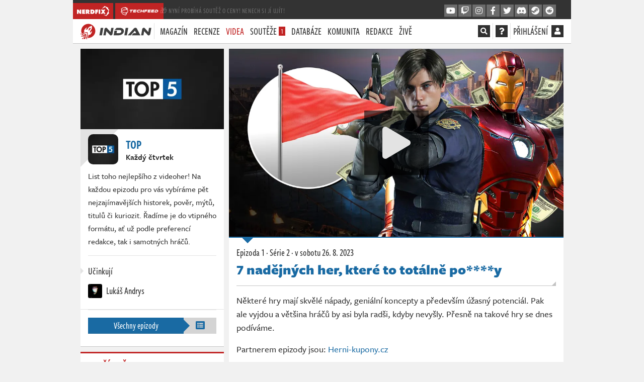

--- FILE ---
content_type: text/html; charset=utf-8
request_url: https://indian-tv.cz/porad/top5/7-her-s-potencialem-a-nic-vic-6joond
body_size: 28190
content:
<!DOCTYPE html>
<html lang="cs">
<head>
    <meta charset="utf-8">
    <meta http-equiv="X-UA-Compatible" content="IE=edge">
    <meta name="viewport" content="width=device-width, initial-scale=1, shrink-to-fit=no">
    <meta name="keywords" content="indian, herní recenze, hodnocení her, herní novinky, počítačové hry, konzolové hry, xbox one, xbox series x, playstation 4, playstation 5, nintendo switch, pc, wii u, let&amp;#039;s play, youtube, youtubeři, herní pořad, pořad o hrách, redakce, indiantvcz, komunita, živé streamy, televizní pořad, tv, %keywords%">
    <meta name="description" content="Některé hry mají skvělé nápady, geniální koncepty a především úžasný potenciál. Pak ale vyjdou a většina hráčů by asi byla radši, kdyby nevyšly. Přesně na takové hry se dnes podíváme.">
    <meta name="copyright" content="MediaRealms s.r.o. 2026">
    <meta property="fb:app_id" content="2140288522776378">
    <meta property="og:image" content="https://indian-tv.cz/uploads/og/3d6b2ed0aff74765b022dca1c04ffd42/1692989345.jpeg">
    <meta property="og:locale" content="cs_CZ">
    <meta property="og:type" content="website">
    <meta name="robots" content="follow, index, max-snippet:-1, max-video-preview:-1, max-image-preview:large">
    <meta property="og:title" content="7 nadějných her, které to totálně po****y - INDIAN">
    <meta property="og:description" content="Některé hry mají skvělé nápady, geniální koncepty a především úžasný potenciál. Pak ale vyjdou a většina hráčů by asi byla radši, kdyby nevyšly. Přesně na takové hry se dnes podíváme.">
    <meta property="og:url" content="https://indian-tv.cz/porad/top5/7-her-s-potencialem-a-nic-vic-6joond">
    <meta property="twitter:card" content="summary_large_image">
    <meta property="twitter:title" content="7 nadějných her, které to totálně po****y - INDIAN">
    <meta property="twitter:description" content="Některé hry mají skvělé nápady, geniální koncepty a především úžasný potenciál. Pak ale vyjdou a většina hráčů by asi byla radši, kdyby nevyšly. Přesně na takové hry se dnes podíváme.">
    <meta property="twitter:url" content="https://indian-tv.cz/porad/top5/7-her-s-potencialem-a-nic-vic-6joond">
    <meta property="twitter:site" content="https://indian-tv.cz">
    <meta property="og:image:width" content="1200">
    <meta property="og:image:height" content="630">
    <meta property="og:image:type" content="image/jpeg">
    <meta property="twitter:image:src" content="https://indian-tv.cz/uploads/og/3d6b2ed0aff74765b022dca1c04ffd42/1692989345.jpeg">
    <meta property="twitter:image:width" content="1200">
    <meta property="twitter:image:height" content="630">
    <title>7 nadějných her, které to totálně po****y - INDIAN</title>
    <meta name="twitter:card" content="summary_large_image">
    <meta name="twitter:site" content="@indiantvcz">
    <link rel="preconnect" href="https://use.typekit.net" crossorigin>
    <link rel="preconnect" href="https://www.google-analytics.com" crossorigin>
        <link rel="stylesheet" href="/dist/indian.0d6f5209dec0069fa7ac.css">
    <link rel="preload" href="/dist/indian.b183f18fe99f77fe5029.js" as="script">
    <link rel="preload" href="/dist/chunk.1627cd0ad1b2fe42fa6d.js" as="script">
    <link rel="manifest" href="/.webmanifest?v=2021">
    <link rel="shortcut icon" href="/favicon.ico?v=2023">
    <link rel="apple-touch-icon" sizes="180x180" href="/apple-touch-icon.png?v=2023">
    <link rel="icon" type="image/png" sizes="32x32" href="/favicon-32x32.png?v=2023">
    <link rel="icon" type="image/png" sizes="16x16" href="/favicon-16x16.png?v=2023">
    <link rel="mask-icon" href="/safari-pinned-tab.svg?v=2023" color="#c12424">
    <link rel="canonical" href="https://indian-tv.cz/porad/top5/7-her-s-potencialem-a-nic-vic-6joond">
    <link rel="alternate" type="application/atom+xml" title="INDIAN" href="/atom.xml">
    <meta name="apple-mobile-web-app-title" content="INDIAN">
    <meta name="application-name" content="INDIAN">
    <meta name="theme-color" content="#ffffff">
    <meta name="msapplication-TileColor" content="#c12424">
    <meta name="msapplication-TileImage" content="/mstile-144x144.png">
    <link rel="stylesheet" href="https://use.typekit.net/xyl3vuz.css" media="print" onload="this.media='all';">
    <noscript><link rel="stylesheet" href="https://use.typekit.net/xyl3vuz.css"></noscript>
    <script type="text/javascript">
        window.appRelatedObject="eyJ0eXAiOiJKV1QiLCJhbGciOiJIUzI1NiJ9.eyJyZWxhdGVkSWQiOiJlOGQyOTk2NC05NDRjLTQ3ZTUtYTExMy1mMmRiMmRkZGZiNmUiLCJyZWxhdGVkRGlzY3IiOiJJbmRpYW5cXE1vZGVsXFxBcnRpY2xlc1xcRG9tYWluTW9kZWxcXEFydGljbGUifQ.R8wAQ4Uo2shB_Qo4D7HEc-X-op-w2yubOUbH4uPFP-g"; window.appProdBuild="4-212"; window.requestId = "8b7363def54011f0bd389c6b001dd46a";window.requestIdSource='server'; var appAdsInfoLink= "/inzerce-na-indianovi"; var renderStatus = "FULL without Caching due renderMode"; var pageGenerationTime = "2026-01-19 15:10:01"; var renderMode = "FULL"; window.appPageData={"_id":"FULL","appEnvironment":"production","appBuildVersion":"4.212 - m01d09","loggedUser":false,"requestId":"8b7363def54011f0bd389c6b001dd46a","requestIdSource":"pagedata","appAdsHandles":{"mbId":"fv38koacyhs4","sbId":"jn2t981uxk9m","crossDomains":["nerdfix.cz","techfeed.cz"]},"appAds":{"mode":"","brand":false},"iwas":"","appActiveContests":1,"appActivePromoLink":"/souteze?ref=crossmenu","appActivePromoText":"🎁 Nyní probíhá soutěž o ceny! Nenech si jí ujít!"}; window.appGaId="G-85B1ZYT688"; window.appGaClientId=null; window.appEnvironment="production"; window.appUseSentry=true; (()=>{"use strict";var e=[];function a(){var e;if(window.debugEnabled){for(var a="".concat(Date.now()-window.pageLoadStartTime,"ms"),t=arguments.length,n=new Array(t),o=0;o<t;o++)n[o]=arguments[o];(e=console).debug.apply(e,[a].concat(n))}}function t(){var e;if(window.debugEnabled){for(var a="".concat(Date.now()-window.pageLoadStartTime,"ms"),t=arguments.length,n=new Array(t),o=0;o<t;o++)n[o]=arguments[o];(e=console).error.apply(e,[a].concat(n))}}function n(e,a){return function(e){if(Array.isArray(e))return e}(e)||function(e,a){var t=null==e?null:"undefined"!=typeof Symbol&&e[Symbol.iterator]||e["@@iterator"];if(null!=t){var n,o,i,r,d=[],c=!0,s=!1;try{if(i=(t=t.call(e)).next,0===a){if(Object(t)!==t)return;c=!1}else for(;!(c=(n=i.call(t)).done)&&(d.push(n.value),d.length!==a);c=!0);}catch(e){s=!0,o=e}finally{try{if(!c&&null!=t.return&&(r=t.return(),Object(r)!==r))return}finally{if(s)throw o}}return d}}(e,a)||function(e,a){if(!e)return;if("string"==typeof e)return o(e,a);var t=Object.prototype.toString.call(e).slice(8,-1);"Object"===t&&e.constructor&&(t=e.constructor.name);if("Map"===t||"Set"===t)return Array.from(e);if("Arguments"===t||/^(?:Ui|I)nt(?:8|16|32)(?:Clamped)?Array$/.test(t))return o(e,a)}(e,a)||function(){throw new TypeError("Invalid attempt to destructure non-iterable instance.\nIn order to be iterable, non-array objects must have a [Symbol.iterator]() method.")}()}function o(e,a){(null==a||a>e.length)&&(a=e.length);for(var t=0,n=new Array(a);t<a;t++)n[t]=e[t];return n}var i=!1;function r(){if("function"==typeof crypto.randomUUID)return crypto.randomUUID().replaceAll("-","");var e=(new Date).getTime(),a="undefined"!=typeof performance&&performance.now&&1e3*performance.now()||0;return"xxxxxxxxxxxx4xxxyxxxxxxxxxxxxxxx".replace(/[xy]/g,(function(t){var n=16*Math.random();return e>0?(n=(e+n)%16|0,e=Math.floor(e/16)):(n=(a+n)%16|0,a=Math.floor(a/16)),("x"===t?n:3&n|8).toString(16)}))}window.getCookie=function(e){var a,t={};return document.cookie.split(";").forEach((function(e){var a=n(e.split("="),2),o=a[0],i=a[1];t[o.trim()]=i})),null!==(a=t[e])&&void 0!==a?a:null},window.setCookie=function(e,a,t){var n=new Date;n.setTime(n.getTime()+24*t*60*60*1e3);var o="expires=".concat(n.toUTCString());document.cookie="".concat(e,"=").concat(a,";").concat(o,";path=/;secure;SameSite=Lax")},window.pageLoadStartTime=Date.now(),window.appStoreRequestId=function(){document.cookie="rid=".concat(window.requestId,";path=/;secure;SameSite=Lax")};var d=window.getCookie("asessid");if(d||(a("earlyLate generating new asessid"),d=r(),window.setCookie("asessid",d,365)),a("earlyLate asessid",d),void 0===window.requestId)try{window.requestId=r(),window.requestIdSource="client"}catch(e){t(e)}if(window.requestId&&window.appStoreRequestId(),"SERVER"===renderMode){var c=new URL(document.location.href);c.searchParams.set("do","pageData"),window.appFetchResponse=fetch(c,{method:"GET",cache:"no-store",credentials:"include",mode:"no-cors"})}else window.appFetchResponse=null;if(void 0!==window.devicePixelRatio&&(document.cookie="indianPixelRatio=".concat(window.devicePixelRatio>1?window.devicePixelRatio>1.5?"2":"1.5":"1.25",";path=/;max-age=31536000;secure;samesite=Lax")),/iPad|iPhone|iPod/.test(navigator.userAgent)&&(window.DONT_USE_BEACON=!0),navigator.userAgent.includes("Mac")&&"ontouchend"in document&&(window.DONT_USE_BEACON=!0),window.iwad=function(a){Object.keys(a).length>0&&dinfo("serving ad",a),Array.isArray(e)?(e.push(a),Array.isArray(e)&&("adsense"===window.iwas&&!0===(window.adsbygoogle||{}).loaded&&((window.adsbygoogle||[]).push({}),e=function(){return(window.adsbygoogle||[]).push({})}),"seznam"===window.iwas&&void 0!==window.sssp&&(window.sssp.getAds(e),e=function(e){return window.sssp.getAds([e])}))):e(a)},"serviceWorker"in navigator&&!/iPad|iPhone|iPod/.test(navigator.userAgent)){var s="/sw.js?";window.appProdBuild?(s+="v="+window.appProdBuild,i&&(s+="&debug=1")):i&&(s+="debug=1"),navigator.serviceWorker.register(s).catch(console.error)}var p=null,w=null,l=null,u=[null,null],g=null;window.appSetupBoard=function(e,t,n){var o;if(window.appForceSeznam&&"adsense"!==window.iwas)return a("appSetupBoard skip due target"),void(null===(o=document.querySelector("[data-".concat(n.mbId,"]")))||void 0===o||o.setAttribute("style","display:none !important"));if(t.brand){if(window.appActBrand=t.brand,t.lb&&t.rb){var i="".concat(t.lb,"-").concat(t.rb);g!==i&&(a("appSetupBoard fresh style processing "+e,t),g=i,p||(p=document.createElement("style")),p.textContent="[data-".concat(t.lb,"] { position: absolute; left:-1615px; display: block; }")+"[data-".concat(t.lb,"] > *:first-child { position: fixed; color:transparent; text-align: right; background:").concat(t.lbBg," url('/uploads/cb/").concat(t.lbHex,"/1?v=").concat(t.lbVer,"') no-repeat top right; background-size: contain; top: 0; bottom: 0; width: 1600px; z-index: 500; cursor: pointer }")+"[data-".concat(t.lb,"] > a { position: fixed;top: 0px;font-size: 9pt;width: 1590px;text-align: right;color: ").concat(t.textColor,";display: block;z-index: 1000; }")+"[data-".concat(t.lb,"] > a:first-of-type { bottom: 0; }")+"[data-".concat(t.lb,"] > a:last-child::after { content: '𐌺E‎KLAMA' }")+"[data-".concat(t.rb,"] { position: absolute; right:-15px }")+"[data-".concat(t.rb,"] > *:first-child { position: fixed; color:transparent; background: ").concat(t.rbBg," url('/uploads/cb/").concat(t.rbHex,"/2?v=").concat(t.rbVer,"') no-repeat top left; background-size: contain; top: 0; bottom: 0; width: 1600px; z-index: 500; cursor: pointer }")+"[data-".concat(t.rb,"] > a:first-of-type { position: fixed; color:transparent; top: 0; bottom: 0; width: 1600px; z-index: 600; cursor: pointer }")+"@media (max-width: 950px) { [data-".concat(t.lb,"], [data-").concat(t.rb,"] { display: none } }"),p.parentNode||document.head.appendChild(p),window.appActLb=t.lb,window.appActRb=t.rb,a("appSetupBoard css updated "+e)),0!==e&&2!==e||i===u[0]||(w||(w=document.querySelector("[data-".concat(n.sbId,"]"))),w?(w.innerHTML="<div data-".concat(t.lb,'><div></div><a href="/bc/l/').concat(t.brand,'/1" rel="nofollow">').concat(Date.now(),"</a><a href=").concat(window.appAdsInfoLink,"></a></div>")+"<div data-".concat(t.rb,'><div></div><a href="/bc/r/').concat(t.brand,'/1" rel="nofollow">').concat(Date.now(),"</a></div>"),u[0]=i,a("appSetupBoard side updated "+e)):a("appSetupBoard contSide not found!",n.sbId)),1!==e&&2!==e||i===u[1]||(window.appActMb=n.mbId,l||(l=document.querySelectorAll("[data-".concat(n.mbId,"]"))),l?(l.forEach((function(e){e.innerHTML='<a rel="nofollow" href="/bc/b/'.concat(t.brand,'/1">')+' <img src="/uploads/cb/'.concat(t.mbHex,"/3.jpg?v=").concat(t.mbVer,'" alt="Sdělení od partnera"/>')+"</a>"})),u[1]=i,a("appSetupBoard mid updated "+e)):a("appSetupBoard contBanner not found!",n.mbId))}}else a("appSetupBoard fresh data processing skip")};var m=null;window.appStoreBoardData=function(e){m=JSON.stringify(e);try{window.sessionStorage.setItem("pageData-ads",m)}catch(e){a("appStoreBoardData sessionStorage.setItem failed",e)}},window.appInitBoard=function(e){if(a("appInitBoard"),0===e&&window.innerWidth>=950||1===e&&window.innerWidth<950)if("FULL"===renderMode)a("appInitBoard full"),window.appStoreBoardData({appAds:window.appPageData.appAds,appAdsHandles:window.appPageData.appAdsHandles}),appSetupBoard(e,window.appPageData.appAds,window.appPageData.appAdsHandles);else{a("appInitBoard session");try{var t=window.sessionStorage.getItem("pageData-ads");if(t){var n=JSON.parse(t);appSetupBoard(e,n.appAds,window.appPageData.appAdsHandles)}}catch(e){a("appInitBoard sessionStorage.getItem failed",e)}}};try{var f=window.getCookie("debug");i="1"===window.getCookie("debugWorker"),function(){var e=arguments.length>0&&void 0!==arguments[0]&&arguments[0];window.debugEnabled=e,window.dlog=function(){var e;if(window.debugEnabled){for(var a="".concat(Date.now()-window.pageLoadStartTime,"ms"),t=arguments.length,n=new Array(t),o=0;o<t;o++)n[o]=arguments[o];(e=console).log.apply(e,[a].concat(n))}},window.derror=function(){var e;if(window.debugEnabled){for(var a="".concat(Date.now()-window.pageLoadStartTime,"ms"),t=arguments.length,n=new Array(t),o=0;o<t;o++)n[o]=arguments[o];(e=console).error.apply(e,[a].concat(n))}},window.dinfo=function(){var e;if(window.debugEnabled){for(var a="".concat(Date.now()-window.pageLoadStartTime,"ms"),t=arguments.length,n=new Array(t),o=0;o<t;o++)n[o]=arguments[o];(e=console).info.apply(e,[a].concat(n))}}}(null!==f),a("early.js boot "+renderStatus),a("page generated: "+pageGenerationTime),window.addEventListener("pageshow",(function(e){if(e.persisted){a("Page was restored from the bfcache, update sessionStorage");try{window.sessionStorage.setItem("pageData-ads",m)}catch(e){t("pageshow sessionStorage.setItem failed",e)}}}));var b=new URL(window.location.href),h=b.searchParams.get("utm_source"),y=!1;if(h){var v=b.searchParams.get("utm_medium"),x={utmSource:h,utmMedium:v,utmCampaign:b.searchParams.get("utm_campaign"),utmContent:b.searchParams.get("utm_content"),utmTerm:b.searchParams.get("utm_term")};document.cookie="utmx=".concat(JSON.stringify(x),";path=/;secure;SameSite=Lax"),y="www.seznam.cz"===h&&["sekce-z-internetu","sbrowser","z-boxiku"].includes(v),document.cookie="utms=".concat(y?"1":"0",";path=/;secure;SameSite=Lax")}else y="1"===window.getCookie("utms");if(window.iwas="adsense",y&&(window.appForceSeznam=!0,window.iwas="seznam",a("early.js iwas=seznam")),window.appPageData&&"FULL"===window.appPageData._id&&""===window.appPageData.iwas&&(window.iwas="",a("early.js iwas=none")),"production"===window.appEnvironment&&("seznam"===window.iwas||"adsense"===window.iwas)){var S=function(){dataLayer.push(arguments)},A=document.createElement("script");A.setAttribute("async",""),A.setAttribute("defer",""),"adsense"===window.iwas?(A.setAttribute("data-ad-client","ca-pub-9842134191309653"),A.setAttribute("src","https://pagead2.googlesyndication.com/pagead/js/adsbygoogle.js")):A.setAttribute("src","https://ssp.imedia.cz/static/js/ssp.js"),document.head.appendChild(A),(A=document.createElement("script")).setAttribute("async",""),A.setAttribute("src","https://www.googletagmanager.com/gtag/js?id=".concat(window.appGaId)),document.head.appendChild(A),window.dataLayer=window.dataLayer||[],S("js",new Date),S("config",window.appGaId,{client_storage:"none",ad_storage:"denied",analytics_storage:"denied",anonymize_ip:!0,client_id:window.appGaClientId}),S("event","page_view")}var I=document.createElement("style"),k=window.appPageData;"adsense"===window.iwas?I.textContent="[data-".concat(k.appAdsHandles.mbId,"] { display:block;aspect-ratio:5.375;height:auto;margin-bottom: 10px;} ")+"[data-".concat(k.appAdsHandles.mbId,"] img { display:block;width:100%;height:100% } ")+"[data-".concat(k.appAdsHandles.mbId,"] { display:block !important; } ")+"@media (min-width: 950px) { [data-".concat(k.appAdsHandles.mbId,"] { display:none !important;}} "):I.textContent="[data-".concat(k.appAdsHandles.mbId,"] { display:none !important; }"),document.head.appendChild(I)}catch(e){console.error("earlyInit failed",e)}})();
    </script>
        <style type="text/css">
        .content-badge.active span { background-color: #196AA3; border-top-color: #196AA3; border-bottom-color: #20699c; }
        .content-badge.active span::after { border-color: transparent transparent transparent #196AA3; }
        .content-badge.active strong { color: #196AA3;}
        .content-badge.active:hover span { background-color: #20699c; border-top-color: #20699c; border-bottom-color: #20699c; }
        .content-badge.active:hover span::after { border-color: transparent transparent transparent #20699c; }
        .content-badge.active:hover strong { color: #20699c;}
        .filterbar, .article .article-header, .box { border-top-color: #196AA3; }
        .filterbar > strong, .episodebox__heading-main a, .episodebox__heading a, .box .box-header, .article .article-body a, .panel__intro > div > div h3, .panel__intro > a.d-flex > div h3 { color: #196AA3; }
        .article .article-body a:hover, .article__comments_link:hover { color: #20699c; }
        .filterbar ul li a.active { color: #196AA3; }
        .filterbar ul li a.active::after { border-top-color: #196AA3; }
        .filterbar .dropdown > button { background-color: #196AA3; }
        .filterbar .dropdown ul.dropdown-menu li a.active::after { border-left-color: #196AA3; }
        .articlebox a:hover, .articlebox:hover .articlebox__heading a, .episodebox .episodebox__heading a { color: #196AA3; }
        .articlebox__show a, .articlebox__show a:hover { color: #fff; }
        .episodebox:hover .episodebox__heading a, .episodebox:hover .episodebox__heading-main a { color: #20699c; }
        .episodebox .episodebox__cover { border-bottom-color: #196AA3; }
        .episodebox .episodebox__cover::after { border-top-color: #196AA3; }
        .box.comments .btn.btn-primary { background-color: #196AA3; border-color: #196AA3 #196AA3 #20699c #196AA3; color: #fff }
        .box.comments .btn.btn-primary:hover { background-color: #20699c; color: #fff }
        .article-body > .heading2 { color: #196AA3; }
        .article-body > .heading2:before { background-color: #196AA3; border-bottom-color: #20699c; }
        .page-show { --brand-color:#196AA3;--brand-color-darken:#20699c }

        @media (max-width: 1269.98px) {
            .content-badge.active span::after { border-color: #196AA3 transparent transparent transparent; }
            .content-badge.active:hover span::after { border-color: #20699c transparent transparent transparent; }
            .filterbar ul li a.active::after { border-color: transparent transparent transparent #196AA3; }
        }
    </style>
    <script type="application/ld+json">{"@context":"https:\/\/schema.org","@type":"BreadcrumbList","itemListElement":[{"@type":"ListItem","position":1,"item":"https:\/\/indian-tv.cz\/videa","name":"Pořady"},{"@type":"ListItem","position":2,"item":"https:\/\/indian-tv.cz\/porad\/top5","name":"TOP"}]}</script>
    <script type="application/ld+json">{"@context":"https:\/\/schema.org","@type":"NewsArticle","mainEntityOfPage":{"@type":"WebPage","url":"https:\/\/indian-tv.cz\/porad\/top5\/7-her-s-potencialem-a-nic-vic-6joond","@id":"https:\/\/indian-tv.cz\/porad\/top5\/7-her-s-potencialem-a-nic-vic-6joond"},"name":"7 nadějných her, které to totálně po****y","description":"Některé hry mají skvělé nápady, geniální koncepty a především úžasný potenciál. Pak ale vyjdou a většina hráčů by asi byla radši, kdyby nevyšly. Přesně na takové hry se dnes podíváme.","headline":"7 nadějných her, které to totálně po****y","dateModified":"2023-08-26T17:31:04+02:00","datePublished":"2023-08-26T17:31:04+02:00","publisher":{"@type":"Organization","url":"https:\/\/indian-tv.cz","name":"INDIAN","logo":{"@type":"ImageObject","url":"https:\/\/indian-tv.cz\/images\/indian.png"},"email":"redakce@indian-tv.cz","slogan":"Děláme pořad o hrách pro každého.","sameAs":["https:\/\/www.facebook.com\/indiantvcz","https:\/\/twitter.com\/indiantvcz","https:\/\/www.youtube.com\/indiantvcz","https:\/\/www.instagram.com\/indiantvcz"]},"author":{"@type":"Person","name":"Jan Kalný","image":"https:\/\/indian-tv.cz\/uploads\/avatars\/54d1a3df8a04c2f32c56765a88efb4237c7a6b15\/128?v=1613414846","url":"https:\/\/indian-tv.cz\/r\/Honzas4400"},"image":{"@type":"ImageObject","url":"https:\/\/indian-tv.cz\/uploads\/og\/3d6b2ed0aff74765b022dca1c04ffd42\/1692989345.jpeg","width":"1200","height":"630"},"video":{"@type":"VideoObject","name":"7 nadějných her, které to totálně po****y","url":"https:\/\/indian-tv.cz\/porad\/top5\/7-her-s-potencialem-a-nic-vic-6joond","contentUrl":"https:\/\/www.youtube.com\/watch?v=g0t2wYhwglU","thumbnailUrl":"https:\/\/indian-tv.cz\/uploads\/lb\/3d6b2ed0aff74765b022dca1c04ffd42\/1692989345.jpeg?","description":"Některé hry mají skvělé nápady, geniální koncepty a především úžasný potenciál. Pak ale vyjdou a většina hráčů by asi byla radši, kdyby nevyšly. Přesně na takové hry se dnes podíváme.","uploadDate":"2023-08-26T17:31:04+02:00"}}</script>

</head>
<body id="yndyanwebsite">

<div class="page-wrapper crossmenu-active">




<header id="pageMainHeader" class="header vue-root">
    <div class="crossmenu">
        <div class="container">
            <div>
                <a href="https://nerdfix.cz?ref=crossmenu" class="crossmenu__brand" rel="noopener">
                    <svg xmlns="http://www.w3.org/2000/svg" viewBox="0 0 256 256" aria-label="NerdFix" class="d-inline d-md-none" height="20">
                        <polygon points="147.7 53.94 195.19 109.82 201.63 68.56 133.34 35.43 79.9 89.23 147.7 53.94" style="fill-rule: evenodd;"></polygon>
                        <polygon points="158.78 66.98 206.12 122.68 178.11 177.97 200.46 176.09 218.53 102.65 158.78 66.98" style="fill-rule: evenodd;"></polygon>
                        <polygon points="200.47 133.82 163.96 205.92 107.82 194.42 164.86 222.57 218.36 167.79 200.47 133.82" style="fill-rule: evenodd;"></polygon>
                        <path d="M38.3,138.13v35H62.65l-.08-14.31c0-7.84-.3-16-.68-18a23.82,23.82,0,0,1-.38-4c.15-.15,1.45,2.06,3,5s6.47,11,11,18.11l8.22,12.94L96,173l12.33.15v-70H84V117c.08,7.76.46,16.36,1.07,19.4a47.32,47.32,0,0,1,.76,5.56c-.08,0-1-1.83-2.13-4s-6.17-10.8-11.34-19.17L63,103.51l-12.33-.23-12.33-.15Z" transform="translate(0)"></path>
                        <path d="M122,138.13v35h25.88V148.79h18.26V130.52H147.89v-7.61h21.3V103.13H122Z" transform="translate(0)"></path>
                    </svg>
                    <svg xmlns="http://www.w3.org/2000/svg" viewBox="0 0 1269.13 398" aria-label="NerdFix" class="d-none d-md-inline" height="20">
                        <polygon points="1118.49 39.36 1219.5 158.22 1233.19 70.46 1087.94 0 974.31 114.42 1118.49 39.36" ></polygon>
                        <polygon points="1142.07 67.11 1242.74 185.57 1183.17 303.16 1230.7 299.14 1269.13 142.96 1142.07 67.11" ></polygon>
                        <polygon points="1230.73 209.27 1153.08 362.58 1033.67 338.12 1154.99 398 1268.77 281.49 1230.73 209.27" ></polygon>
                        <path d="M59,309.78v-58c0-7.66-2-22.24-3.83-31.45H57a224.83,224.83,0,0,0,11.75,22.25l42.43,67.23h59.28V139.27H111.19v54.2c0,12.52,2.89,29.65,5.38,40.38h-1.79a185.35,185.35,0,0,0-16.11-30.16L59.06,139.27H0V309.78Zm262.28,0V263H266.61V246.6h48.3V201.9h-48.3V186h53.18V139.27h-115V309.78Zm86.9,0V255.07l1-.52a28.18,28.18,0,0,0,2.32,5.38l24.58,49.85h71.33l-38.34-57.52a24.15,24.15,0,0,0-8.95-7.93V242.8c10-2,18.4-7.23,23.52-13.55,4.86-5.88,9.46-15.34,9.46-30.36,0-20.24-7.42-33.25-16.11-41.92-15.6-15.59-34.26-17.64-52.15-17.64h-77V309.78Zm0-123.73H419a13.55,13.55,0,0,1,10.44,4.6,15.31,15.31,0,0,1,3.32,10.24,13.41,13.41,0,0,1-4.33,10.48c-3.83,3.31-9.46,3.83-13,3.83h-7.15V186.05ZM610.63,309.78c30.92,0,50.86-13.54,61.08-24,18.67-18.66,22-41.42,22-59.06,0-31.43-12-50.6-23-61.6-24.8-24.58-61.1-25.82-75.41-25.82H529.64V309.78ZM591,191.42h6.64c7.15,0,16.87,1.28,24.29,8.18,5.62,5.38,10,14.57,10,25.56,0,10.74-4.09,19.43-10,24.58-8.68,7.66-19.17,7.92-26.33,7.92H591Z" ></path>
                        <path d="M780.49,309.75V250.09h45.6V205h-45.6V187.62h52V139H718.53V309.75Zm138.78,0V139h-62V309.75Zm76.81-90.9-59.67,90.9h70.68l20.22-37.38a52.08,52.08,0,0,0,3.59-9.47h1.8c.25,1.28,1.28,6.4,2.3,8.19l20.74,38.66h70.66l-60.94-90.9L1119,139h-70.16l-13.06,26.89a50.91,50.91,0,0,0-4.09,11.53h-1.28a68.29,68.29,0,0,0-3.84-11.52L1012.46,139H942.3Z" ></path>
                    </svg>
                </a>
                <a href="https://techfeed.cz?ref=crossmenu" class="crossmenu__brand seznam-hide" rel="noopener">
                    <svg xmlns="http://www.w3.org/2000/svg" viewBox="0 0 1832.02 2084.99" aria-label="TechFeed" class="d-inline d-md-none" height="20">
                        <path d="M1526.73,583.24c64.61,0,189.33-19.11,227.2,11,27.92,22.2,35.77,104.86,45,148.06,28.63,133.32,34.42,330.53,5,468.19-9.23,43.17-11.25,99.78-34,131-27.06,37.14-166.9,44.74-222.2,62,2.5,55.14,37.3,150.75,6,191.08-17.25,22.22-50.49,19.66-77.07,33l-84.07,285.11c-10.6,33.8-14.8,79.64-40,99-12.83,9.87-30.77,13.57-47,20q-49,19-98.08,38c-16.09,6.54-35.5,19-59,14L760.07,1937.78c-126.64-50.49-272-85.22-370.32-164.06-64.14-51.43-93.74-146.33-128.12-227.09l-28-70-42-24c-26-16.26-50.38-35.24-74.06-54-47.58-37.76-90.2-92.17-110.1-157.07-25.78-84.08,20-185.45,69.06-217.09-8.39-106.24,21.58-149.87,67.06-209.08q-41-138-82.07-276.11l-31-79c-6.32-12.42-18.23-24.37-21-39,19.4-20.6,145.68-28.42,191.17-30,2.12-31.71,12.65-105.58,27-127,24.3-36.29,126-77.25,172.15-97C528.65,111.74,671,76.66,825.12,43,881,30.82,937.38,29.26,996.27,19c38.15-6.64,79.31-4.57,120.11-11l114.1-8c47.47,0,103.88.9,132.11,22v1c-31.16,9.46-146.82,83-161.14,106l67.06-8,59-3,73.06,3,64.06,7c82.31,18,149.23,43.93,207.18,85,26.23,18.61,77.94,54.3,85.07,89l-63-16-71.06-8c-37-6-72.68,8.27-102.09,13v2c39.71,6.65,81,28.89,112.1,47C1716.5,389,1807,435,1832,541.22l-41-15c-22-8.78-45.42-15.55-70.06-21-70.17-15.54-148,6.47-198.17,27Q1524.74,557.72,1526.73,583.24ZM1024.3,142.06l-94.08,12c-70.73,14.13-141.11,22.9-208.19,40-91.8,23.43-180.74,49.51-262.22,84-42.08,17.83-81.36,43.63-122.11,60l-14,80c-5.64,33.65.6,72.78-6,103l-3,1c-16.18-5.63-39.6-15.76-62.06-12-19.71,3.3-44.81,12.37-66,9q34.51,116,69.06,232.09L722,611.25l678.59-24v-1q-2-24-4-48c-13.71-87.69,35.09-93.56,85.08-125-17-10-41.3-11.75-62.06-17-41.56-10.53-96.42-26.05-151.13-17-19.3,3.2-39-1.47-54,4,15.8-54.85,54.79-96.8,89.08-134l-1-1-66.06,5-183.16,41c-26.41,8.26-52.07,19.84-73.06,34l-25,20,9-60c9.12-36.5,17.23-80.13,35-110l28-36ZM822.12,734.3q5.5,226.07,11,452.18Q781.59,963.91,730,741.3l-322.28,97c-48.36,15-122.65,26.46-160.14,53a113,113,0,0,0-48,91c132.36-2.09,204.07,77.57,262.23,151.06,77,97.35,156.2,202,281.24,251.1l47,14,76.07-6c56.82-9.93,112.66-12.28,166.14-23l165.15-27c157-34.42,315.75-59.34,470.41-93q7.5-38.52,15-77,6.51-54.51,13-109l3-81c3.9-25,2.9-60.74-1-85q-2.49-38-5-76c-7.18-40.69-14.55-79.58-24-115Zm601.52,694.28-180.15,34c-92.45,20.5-185.52,27.33-281.25,45-44.73,8.27-150.07,26.61-196.17,15-146.85-37-249.18-119.67-330.28-222.09C395,1249,354,1188.33,302.67,1147.46c-44.92-35.78-138.43-68.37-169.15,6-36.7,88.86,90.22,170.29,141.12,201.08,16.81,10.16,41.56,16.43,54.05,31,15.31,17.86,21.43,45.64,31,69,27.54,67.1,49.88,150.8,92.08,205.08,40.94,52.67,104.2,69.52,172.15,96l265.23,99,182.16,66,89.08,33,33-14c13.92-5.55,61.86-18.12,68.06-28q9-30,18-60l-94.08-45,114.1-21,14-51c-63.29,9.53-138,15.93-198.17-2-16.82-5-47-8.42-54.05-23-4.71-7.67.51-17.23,7-20,12.05-5.48,54.78,6.38,74.06,7,52.62,1.72,94.65-7.11,137.12-16,14.65-3.07,56.21-2.19,54-18l-151.14-97c87.17-1.06,171.7-43.54,251.22-58Q1428.65,1468.1,1423.64,1428.58Z" transform="translate(0.02 -0.01)" style="fill:#fff;fill-rule:evenodd"></path>
                    </svg>
                    <svg xmlns="http://www.w3.org/2000/svg" xmlns:xlink="http://www.w3.org/1999/xlink" viewBox="0 0 1649.37 412.57" aria-label="TechFeed" class="d-none d-md-inline" height="20">
                        <g>
                            <path d="M455.66,262.38l13.69-78.21h-50.16L449.72,152h124.73l-30.52,32.17h-36.3l-13.69,78.21H455.66z"></path>
                            <path d="M565.54,262.38L585.18,152h130.34L685,184.17h-67.48l-1.48,9.24h85.47l-26.07,26.89h-64.18l-1.81,10.39 h92.56l-30.19,31.68H565.54z"></path>
                            <path d="M771.79,262.38c-34.98,0-58.24-20.79-58.24-48.67c0-36.3,34.98-61.71,77.71-61.71h79.36l-30.36,32.17h-54.78 c-20.29,0-33.33,6.93-33.33,26.4c0,13.36,9.57,20.13,25.24,20.13h79.2l-30.03,31.68H771.79z"></path>
                            <path d="M962.36,262.38l7.26-40.92h-60.88l-7.26,40.92H863.2L882.84,152h38.28l-6.77,37.62h60.88L982,152h38.11 l-19.63,110.38H962.36z"></path>
                            <path d="M1066.98,223.44l-6.93,38.94h-38.28L1041.4,152h125.89l-30.36,32.17h-63.19l-1.48,9.4h81.51l-28.54,29.86 H1066.98z"></path>
                            <path d="M1159.54,262.38L1179.17,152h130.34L1279,184.17h-67.48l-1.48,9.24h85.47l-26.07,26.89h-64.18l-1.81,10.39 h92.56l-30.19,31.68H1159.54z"></path>
                            <path d="M1302.1,262.38L1321.73,152h130.34l-30.52,32.17h-67.48l-1.48,9.24h85.47l-26.07,26.89h-64.18l-1.81,10.39 h92.56l-30.19,31.68H1302.1z"></path>
                            <path d="M1444.66,262.38l12.21-68.8h38.28l-6.6,37.12h36.96c19.8,0,34.48-7.92,34.48-27.88 c0-12.54-11.22-18.64-26.4-18.64h-75.07l29.86-32.17h50.98c35.64,0,59.07,19.14,59.07,46.86c0,35.47-35.64,63.52-78.54,63.52 H1444.66z"></path>
                        </g>
                        <g>
                            <path d="M341.68,140l-29.35,0.77c0,0-0.68-8.07-0.68-8.08c-0.05-0.54,9.07-2.96,10.15-3.24 c20.25-5.34,30.76,1.99,39.73,4.68c-1.99-7.78-6.59-13.77-12.26-19.46c-6-6.01-11.79-8.61-17.88-12.08 c-6.43-3.66-13.29-6.52-20.34-8.75c6.31-1.55,11.64-2.47,18.26-2.06c6.87,0.43,13.69,1.73,20.23,3.87c-0.9-2.9-2.99-5.26-5.16-7.38 c-14.71-14.43-34.6-21.14-54.89-22.19c-10.23-0.53-19.68,0.17-29.82,1.59c8.08-6.79,16.96-12.63,26.4-17.33 c-2.19-0.97-4.47-1.7-6.8-2.23c-8.2-1.87-16.74-1.32-25.04-0.68c-8.69,0.67-17.36,1.25-26.02,2.23 c-14.92,1.68-29.77,4.06-44.42,7.34c-19.89,4.44-39.57,10.43-58.11,18.96c-6.84,3.15-13.85,6.54-19.98,10.97 c-2.12,1.53-3.55,3.85-4.01,6.43l-2.92,16.49c-10.42,0.66-19.95,0.77-30.03,4.25c-0.24,0.08-0.51,0.18-0.64,0.41 c-0.22,0.36,0.02,0.81,0.25,1.16c7.51,11.56,9.77,25.92,14.15,38.6c1.64,5.51,3.27,11.01,4.91,16.51c0.59,2.17,1.26,4.36,1.91,6.54 c0.09,0.31,0.23,0.59,0.35,0.89c-8.5,8.59-12.84,20.96-10.78,33.52c-4.16,3.35-8.3,8.56-10.82,16.7 c-7.86,25.4,17.35,46.3,35.93,56.02l12.03,28.89c5.76,13.83,16.98,24.67,31.01,29.95l102.69,38.62c1.14,0.42,2.33,0.63,3.52,0.63 c1.25,0,2.5-0.23,3.68-0.69l24.67-9.56c2.95-1.14,5.19-3.59,6.09-6.62l16.74-56.89l6.93-1.83c4.98-1.31,8.19-6.14,7.49-11.24 l-3.16-22.86c16.56-3.36,28.3-5.88,29.77-6.2c3.69-0.8,6.64-3.57,7.65-7.2c15.92-56.87-0.73-111.19-1.76-113.47 C349.62,142.22,345.8,139.89,341.68,140z M105.53,129.35c0.85-0.2,1.67-0.29,2.47-0.31c2.97-0.07,5.74,0.9,8.79,1.76 c0.24,0.07,0.52,0.13,0.74,0c0.21-0.14,0.27-0.41,0.31-0.66c1-6.12,0.12-12.05,1.19-18.11c0.63-3.56,1.26-7.13,1.89-10.69 c10.53-6.19,46.35-24.53,111.27-31.63c-0.6,0.07-3.67,4.26-4.24,5.1c-1.74,2.57-2.67,6.24-3.62,9.17 c-2.02,6.19-3.36,12.6-3.96,19.09c7.26-7.06,17.03-9.59,26.65-11.14c4.49-0.72,8.92-2.45,13.41-3.33c2.64-0.52,5.3-0.96,7.97-1.31 c1.84-0.24,7.33,0.21,8.69-0.83c-6.81,5.24-11.79,14.45-15.17,22.22c0.4-0.92,9.67-0.83,10.91-0.88c3.98-0.15,7.99-0.05,11.92,0.63 c6.83,1.19,13.89,2.83,20.53,4.94c-4.44,1.75-8.54,4.17-11.66,7.49c-1.97,2.1-2.96,4.95-2.72,7.82l1.08,12.81l-108.09,3.77 c-0.88,0.03-1.75,0.18-2.59,0.43l-73.57,22.2l-11.27-37.5C96.65,131.05,104.7,129.54,105.53,129.35z M271.61,296.37 c-5.43,1.43-14.77,2.67-14.77,2.67l24.56,15.79l-0.37,1.24l-17.6,3.11c-6.86,1.21-13.89,1.21-20.75,0.01l-2.67-0.47 c-2.91-0.51-4.1,3.6-1.37,4.72l0.35,0.15c10.25,4.22,21.48,5.5,32.42,3.71l6.64-1.09l-2.44,8.3l-18.39,3.4l15.27,7.2l-2.95,10.02 l-16.41,6.36l-98.25-36.25c-9.58-3.54-17.21-10.98-20.97-20.48l-12.45-31.42c-0.95-2.4-2.8-4.36-5.14-5.46 c-8.87-4.18-33.2-19.28-28.83-33.42c1.91-6.16,4.93-7.53,5.93-7.99c5.17-2.35,13.04-0.12,16.06,1.1 c7.35,4.29,14.15,12.61,21.34,21.45c13.49,16.57,30.29,37.19,60.58,43.29c0.66,0.13,1.34,0.2,2.01,0.2c0.09,0,0.18,0,0.27,0 c20.69-0.54,66.15-8.65,101.98-15.65l1.76,12.73L271.61,296.37z M334.96,248.08c-23.84,5.02-110.09,22.83-140.66,24.02 c-22.44-4.95-35.28-20.71-47.7-35.96c-8.44-10.36-16.43-20.14-27.04-26.28c-0.11-0.07-0.21-0.14-0.32-0.2 c-0.03-0.01-0.05-0.03-0.08-0.05c-0.15-0.08-0.3-0.15-0.46-0.23c-0.11-0.06-0.21-0.12-0.33-0.17c-0.02-0.01-0.08-0.03-0.1-0.05 c-0.03-0.01-0.06-0.03-0.09-0.04c-1.69-0.76-9.84-4.14-19.5-4.06c0.18-8.13,5.81-15.5,14.04-17.47c0.19-0.05,0.38-0.1,0.57-0.15 l70.62-21.31l16.93,72.31l-2.05-73.34l136.36-4.52C340.2,174.74,343.35,210.84,334.96,248.08z"></path>
                        </g>
                    </svg>
                </a>
            </div>
            <header-promo></header-promo>
            <div>
<a href="https://youtube.com/indiantvcz" target="_blank" rel="noopener" class="social_link" aria-label="YouTube" title="YouTube">
    <i class="fab fa-youtube"></i>
</a>
<a href="https://twitch.tv/indiantvcz" target="_blank" rel="noopener" class="social_link" aria-label="Twitch" title="Twitch">
    <i class="fab fa-twitch"></i>
</a>
<a href="https://instagram.com/indiantvcz/" target="_blank" rel="noopener" class="social_link" aria-label="Instagram" title="Instagram">
    <i class="fab fa-instagram"></i>
</a>
<a href="https://facebook.com/indiantvcz" target="_blank" rel="noopener" class="social_link" aria-label="Facebook" title="Facebook">
    <i class="fab fa-facebook-f"></i>
</a>
<a href="https://twitter.com/indiantvcz" target="_blank" rel="noopener" class="social_link" aria-label="Twitter" title="Twitter">
    <i class="fab fa-twitter"></i>
</a>
<a href="https://discord.gg/indian" target="_blank" rel="noopener" class="social_link" aria-label="Discord" title="Discord">
    <i class="fab fa-discord"></i>
</a>
<a href="https://steamcommunity.com/groups/indiantvcz" target="_blank" rel="noopener" class="social_link" aria-label="Steam" title="Steam">
    <i class="fab fa-steam"></i>
</a>
<a href="https://reddit.com/r/indiantvcz/" target="_blank" rel="noopener" class="social_link" aria-label="Reddit" title="Reddit">
    <i class="fab fa-reddit"></i>
</a>
            </div>
        </div>
    </div>
    <nav class="container">
        <div class="header__logo">
            <a href="/" aria-label="INDIAN">
                <svg xmlns="http://www.w3.org/2000/svg" viewBox="0 0 1593 361" style="height:32px;enable-background:new 0 0 1593 361;" xml:space="preserve"><g><g><defs><rect id="SVGID_1_" x="-48.35" y="-16.35" transform="matrix(0.5736 -0.8192 0.8192 0.5736 -87.8712 209.2009)" width="410.7" height="410.7"></rect></defs><clipPath id="SVGID_2_"><use xlink:href="#SVGID_1_"  style="overflow:visible;"></use></clipPath><polygon style="clip-path:url(#SVGID_2_);fill:#C12424;" points="233.3,109.27 206,90.15 177.78,145.85 190.63,154.85 		"></polygon><g style="clip-path:url(#SVGID_2_);"><defs><rect id="SVGID_3_" x="-48.35" y="-16.35" transform="matrix(0.5736 -0.8192 0.8192 0.5736 -87.8712 209.2009)" width="410.7" height="410.7"></rect></defs><clipPath id="SVGID_4_"><use xlink:href="#SVGID_3_"  style="overflow:visible;"></use></clipPath><path style="clip-path:url(#SVGID_4_);fill:#C12424;" d="M265.48,33.98C193.96-16.1,95.39,1.28,45.31,72.8c-28.89,41.26-35.33,91.53-21.87,136.29l10.81-1.91l3.59,20.37l-1.52,0.27l3.04,17.24c2.22,3.69,4.59,7.3,7.13,10.81l-4.94-28.03l34.52-6.09l6.37,36.17l-30.3,5.34c1.56,1.91,3.17,3.79,4.83,5.64l14.2-2.5l3.41,19.32c3.07,2.51,6.25,4.92,9.55,7.23c1.34,0.94,2.69,1.85,4.06,2.74l23.62-4.17l3.23,18.31c2.99,1.22,6,2.35,9.03,3.38l-5.53-31.38l31.22-5.51l5.77,32.71l-28.76,5.07c3.34,1.07,6.7,2.01,10.08,2.85l24.69-4.35l1.5,8.52c53.73,3.96,108.11-19.66,141.26-67C354.38,182.63,337,84.05,265.48,33.98 M66.08,206.4l20.66-29.51l-7.07-26.29l29.36-41.93c6.93-9.89,40.9-22.03,40.9-22.03l-34.47,49.23l37.1-6.69l34.27-48.94c9.11-13,69.56-32.91,69.56-32.91s1.96,63.62-7.14,76.62l-34.27,48.94l6.41,37.15l34.34-49.32c0,0,0.34,36.17-6.58,46.06l-29.36,41.93l-27.25,2.26l-20.66,29.51l-15.8-90.02L66.08,206.4z M93.15,280.46L82.14,218l62.47-11.02l11.01,62.47L93.15,280.46z M164.57,312.19l-3.7-20.96l20.01-3.53l3.7,20.97L164.57,312.19z"></path><rect x="94.04" y="234.87" transform="matrix(0.9848 -0.1736 0.1736 0.9848 -42.1839 23.2725)" style="clip-path:url(#SVGID_4_);fill-rule:evenodd;clip-rule:evenodd;fill:#C12424;" width="35.82" height="35.82"></rect><rect x="38.57" y="235" transform="matrix(0.9848 -0.1736 0.1736 0.9848 -42.4702 12.8309)" style="clip-path:url(#SVGID_4_);fill-rule:evenodd;clip-rule:evenodd;fill:#C12424;" width="27.08" height="28.37"></rect><rect x="113.73" y="290.99" transform="matrix(0.9848 -0.1736 0.1736 0.9848 -51.0531 26.732)" style="clip-path:url(#SVGID_4_);fill-rule:evenodd;clip-rule:evenodd;fill:#C12424;" width="27.08" height="28.37"></rect><rect x="159.68" y="300.58" transform="matrix(0.9848 -0.1736 0.1736 0.9848 -51.4261 34.1833)" style="clip-path:url(#SVGID_4_);fill-rule:evenodd;clip-rule:evenodd;fill:#C12424;" width="20.06" height="21.01"></rect><rect x="128.43" y="327.09" transform="matrix(0.9848 -0.1736 0.1736 0.9848 -56.4997 29.1602)" style="clip-path:url(#SVGID_4_);fill-rule:evenodd;clip-rule:evenodd;fill:#C12424;" width="20.06" height="21.01"></rect><rect x="37.41" y="324.43" transform="matrix(0.9848 -0.1736 0.1736 0.9848 -57.4191 13.3194)" style="clip-path:url(#SVGID_4_);fill-rule:evenodd;clip-rule:evenodd;fill:#C12424;" width="20.05" height="21.01"></rect><rect x="17.37" y="270.28" transform="matrix(0.9848 -0.1736 0.1736 0.9848 -48.3244 9.0179)" style="clip-path:url(#SVGID_4_);fill-rule:evenodd;clip-rule:evenodd;fill:#C12424;" width="20.06" height="21.01"></rect><rect x="46.64" y="275.77" transform="matrix(0.9848 -0.1736 0.1736 0.9848 -48.8345 14.1834)" style="clip-path:url(#SVGID_4_);fill-rule:evenodd;clip-rule:evenodd;fill:#C12424;" width="20.06" height="21.01"></rect><rect x="69.8" y="305.19" transform="matrix(0.9848 -0.1736 0.1736 0.9848 -55.018 20.2741)" style="clip-path:url(#SVGID_4_);fill-rule:evenodd;clip-rule:evenodd;fill:#C12424;" width="37.18" height="38.95"></rect><rect x="5.78" y="221.8" transform="matrix(0.9848 -0.1736 0.1736 0.9848 -40.0854 6.2701)" style="clip-path:url(#SVGID_4_);fill-rule:evenodd;clip-rule:evenodd;fill:#C12424;" width="20.06" height="21.01"></rect></g></g></g><g><g><path style="fill:#3F3F3F;" d="M425.01,261.47L454.2,95.99h57.14l-29.19,165.47H425.01z"></path><path style="fill:#3F3F3F;" d="M581.58,170.45l-15.83,91.02h-51.94l23.5-133.57c4.2-24.73,20.78-34.88,37.6-34.88c6.68,0,13.36,1.48,21.02,9.65l78.9,85.09l15.58-91.52h51.94L719.1,229.81c-4.45,24.73-21.02,34.88-37.6,34.88c-7.17,0-13.6-1.73-21.02-9.89L581.58,170.45z"></path><path style="fill:#3F3F3F;" d="M744.09,261.47l18.3-103.14h57.38l-9.89,55.65h55.41c29.68,0,51.7-11.87,51.7-41.8c0-18.8-16.82-27.95-39.58-27.95H764.86l44.77-48.23h76.43c53.43,0,88.55,28.69,88.55,70.25c0,53.18-53.43,95.23-117.74,95.23H744.09z"></path><path style="fill:#3F3F3F;" d="M985.25,261.47l29.19-165.47h57.14l-29.19,165.47H985.25z"></path><path style="fill:#3F3F3F;" d="M1148.24,261.47l43.04-47.49h37.1c7.92,0,17.31,0,22.26,0.5c-1.73-2.72-6.18-10.39-8.66-15.58l-20.28-40.32l-92.26,102.9h-67.77l131.83-147.42c9.89-11.13,22.76-21.02,40.56-21.02c17.31,0,26.71,9.15,32.9,21.02l76.92,147.42H1148.24z"></path><path style="fill:#3F3F3F;" d="M1429.23,170.45l-15.83,91.02h-51.94l23.5-133.57c4.21-24.73,20.78-34.88,37.6-34.88c6.68,0,13.36,1.48,21.02,9.65l78.9,85.09l15.58-91.52H1590l-23.25,133.57c-4.45,24.73-21.02,34.88-37.6,34.88c-7.17,0-13.6-1.73-21.02-9.89L1429.23,170.45z"></path></g></g></svg>
            </a>
        </div>
        <span class="header__separator reveal reveal-lg-visible"></span>
        <div class="header__overlayable">
    <ul class="header__menu">
        <li>
            <a href="/magazin">Magazín</a>
            <ul>
                <li><a href="/magazin/novinky">Novinky</a></li>
                <li><a href="/magazin/reportaze">Reportáže</a></li>
                <li><a href="/magazin/tema">Téma</a></li>
                <li><a href="/magazin/aktualizace">Aktualizace</a></li>
                <li><a href="/magazin/preview">Preview</a></li>
                <li><a href="/magazin/hardware">Hardware</a></li>
                <li><a href="/magazin/kauzy">Kauzy</a></li>
                <li><a href="/magazin/strucne">Stručně</a></li>
                <li><a href="/magazin/kalendar">Kalendář hráče</a></li>
                <li><a href="/magazin/zrcatko">Zrcátko</a></li>
                <li><a href="/magazin/drby">Drby</a></li>
                <li><a href="/magazin/kvizy">Kvízy</a></li>
            </ul>
        </li>
        <li><a href="/recenze">Recenze</a></li>
        <li class="active">
            <a href="/porady">Videa</a>
            <ul>
                <li><a href="/porad/flashback">FLASHBACK</a></li>
                <li><a href="/porad/indian">INDIAN</a></li>
                <li><a href="/porad/90vterin">90VTEŘIN</a></li>
                <li><a href="/porad/top5">TOP</a></li>
                <li><a href="/porad/showtime">INDIAN SHOWTIME</a></li>
                <li><a href="/porad/pvp">PvP</a></li>
                <li><a href="/porad/vkapse">V KAPSE</a></li>
                <li><a href="/porad/tnt-tipy-triky">TNT - Tipy a Triky</a></li>
                <li><a href="/porad/liveplay">LIVEPLAY</a></li>
                <li><a href="https://techfeed.cz/porad/hardware">Hardware Test</a></li>
            </ul>
        </li>
        <li>
            <a class="d-flex align-items-center" href="/souteze">Soutěže <header-contests></header-contests></a>
             <ul>
                 <li><a href="/arcade">Hrát Arcade</a></li>
                 <li><a href="/souteze">Soutěže</a></li>
                 <li><a href="/arcade-pravidla">Pravidla soutěžení</a></li>
             </ul>
        </li>
        <li>
            <a href="/hry">Databáze</a>
             <ul>
                 <li><a href="/hry">Počítačové a konzolové hry</a></li>
                 <li><a href="/kalendar-her">Kalendář her</a></li>
                 <li><a href="https://nerdfix.cz/filmy">Filmy a Seriály</a></li>
                 <li><a href="https://nerdfix.cz/knihy">Knihy a Komiksy</a></li>
                 <li><a href="https://nerdfix.cz/hry">Deskové a společenské hry</a></li>
             </ul>
        </li>
        <li>
            <a href="/komunita">Komunita</a>
            <ul>
                <li><a href="/komunita/indian">Událo se na Indianovi</a></li>
                <li><a href="/komunita">Událo se v komunitě</a></li>
                <li><a href="/komunita/uzivatele">Přehled komunity</a></li>
            </ul>
        </li>
        <li><a href="/redakce">Redakce</a></li>
        <li><a href="/live">Živě</a></li>
    </ul>
            <header-search class="reveal"></header-search>
        </div>
        <span class="header__separator reveal d-lg-none"></span>
        <header-toggler class="reveal"></header-toggler>
        <span class="header__separator reveal"></span>
        <ul class="header__social header__menu reveal">
            <li>
                <span class="fa-stack" aria-label="Více informací" title="Více informací">
                <i class="fas fa-square fa-stack-2x"></i>
                <i class="fas fa-question fa-stack-1x fa-inverse"></i>
                </span>
                <ul>
                    <li><a href="/zasady">Zásady ochrany</a></li>
                    <li><a href="/zasady">Pravidla užívání</a></li>
                    <li><a href="/jak-hodnotime">Jak hodnotíme</a></li>
                    <li><a href="/inzerce-na-indianovi">Inzerce na Indianovi</a></li>
                </ul>
            </li>
        </ul>
        <span class="header__separator reveal"></span>
        <header-user class="header__user reveal"></header-user>
    </nav>
</header>
<div id="mobileMenu">
    <div class="container">
    <ul class="header__menu">
        <li>
            <a href="/magazin">Magazín</a>
            <ul>
                <li><a href="/magazin/novinky">Novinky</a></li>
                <li><a href="/magazin/reportaze">Reportáže</a></li>
                <li><a href="/magazin/tema">Téma</a></li>
                <li><a href="/magazin/aktualizace">Aktualizace</a></li>
                <li><a href="/magazin/preview">Preview</a></li>
                <li><a href="/magazin/hardware">Hardware</a></li>
                <li><a href="/magazin/kauzy">Kauzy</a></li>
                <li><a href="/magazin/strucne">Stručně</a></li>
                <li><a href="/magazin/kalendar">Kalendář hráče</a></li>
                <li><a href="/magazin/zrcatko">Zrcátko</a></li>
                <li><a href="/magazin/drby">Drby</a></li>
                <li><a href="/magazin/kvizy">Kvízy</a></li>
            </ul>
        </li>
        <li><a href="/recenze">Recenze</a></li>
        <li class="active">
            <a href="/porady">Videa</a>
            <ul>
                <li><a href="/porad/flashback">FLASHBACK</a></li>
                <li><a href="/porad/indian">INDIAN</a></li>
                <li><a href="/porad/90vterin">90VTEŘIN</a></li>
                <li><a href="/porad/top5">TOP</a></li>
                <li><a href="/porad/showtime">INDIAN SHOWTIME</a></li>
                <li><a href="/porad/pvp">PvP</a></li>
                <li><a href="/porad/vkapse">V KAPSE</a></li>
                <li><a href="/porad/tnt-tipy-triky">TNT - Tipy a Triky</a></li>
                <li><a href="/porad/liveplay">LIVEPLAY</a></li>
                <li><a href="https://techfeed.cz/porad/hardware">Hardware Test</a></li>
            </ul>
        </li>
        <li>
            <a class="d-flex align-items-center" href="/souteze">Soutěže <header-contests></header-contests></a>
             <ul>
                 <li><a href="/arcade">Hrát Arcade</a></li>
                 <li><a href="/souteze">Soutěže</a></li>
                 <li><a href="/arcade-pravidla">Pravidla soutěžení</a></li>
             </ul>
        </li>
        <li>
            <a href="/hry">Databáze</a>
             <ul>
                 <li><a href="/hry">Počítačové a konzolové hry</a></li>
                 <li><a href="/kalendar-her">Kalendář her</a></li>
                 <li><a href="https://nerdfix.cz/filmy">Filmy a Seriály</a></li>
                 <li><a href="https://nerdfix.cz/knihy">Knihy a Komiksy</a></li>
                 <li><a href="https://nerdfix.cz/hry">Deskové a společenské hry</a></li>
             </ul>
        </li>
        <li>
            <a href="/komunita">Komunita</a>
            <ul>
                <li><a href="/komunita/indian">Událo se na Indianovi</a></li>
                <li><a href="/komunita">Událo se v komunitě</a></li>
                <li><a href="/komunita/uzivatele">Přehled komunity</a></li>
            </ul>
        </li>
        <li><a href="/redakce">Redakce</a></li>
        <li><a href="/live">Živě</a></li>
    </ul>
    </div>
</div>
<div id="sedativ"></div>
<div id="sedativ"></div>
<script>
    if(window.iwas==='seznam') { document.getElementById('sedativ').classList.add('act'); }
</script>    <div id="portalTarget"></div>

    <div class="page-content">
        <div id="snippet--s"></div>
        <div class="mycontainer">
<div data-jn2t981uxk9m></div>
<script>window.appInitBoard(0)</script>
<div id="snippet--flashes"></div>
            <div class="page page-switched page-show">
<div class="page-right">
<block-ad class='sidebar-abox-s' format="SMR" target="seznam" width="480" height="480"></block-ad>	<div class="panel panel--show-side">
		<a class="panel__cover" href="https://indian-tv.cz/porad/top5">
			<img src="https://indian-tv.cz/uploads/ep/45f938c8f9c742f0b524f419a3debcdb/1569695720.jpg?" alt="">
		</a>
		<div class="panel__intro">
			<a href="https://indian-tv.cz/porad/top5" class="d-flex">
				<img src="https://indian-tv.cz/uploads/co/45f938c8f9c742f0b524f419a3debcdb/1569695720.jpg?" alt="">
				<div>
					<h3>TOP</h3>
					<span>Každý čtvrtek</span>
				</div>
			</a>
			<p>List toho nejlepšího z videoher! Na každou epizodu pro vás vybíráme pět nejzajímavějších historek, pověr, mýtů, titulů či kuriozit. Řadíme je do vtipného formátu, ať už podle preferencí redakce, tak i samotných hráčů.</p>
		</div>
		<div class="panel__separator"></div>
		<h4 class="panel__section">Učinkují</h4>
		<div class="panel__body">
			<ul class="panel_moderators">
				<li>
					<a href="/r/Pixelorez" class="person">
						<img src="https://indian-tv.cz/uploads/avatars/6165de710a9a2cc3c2d435fba2bb2309/500?v=252457200" width="45">
						Lukáš Andrys
					</a>
				</li>
			</ul>
		</div>
		<div class="panel__separator"></div>
		<div class="panel__body">
			<a href="https://indian-tv.cz/porad/top5" class="content-badge active">
				<span>Všechny epizody</span>
				<strong><i class="fas fa-list-alt"></i></strong>
			</a>
		</div>
	</div>
	<aside class="panel">
		<h2 class="panel__header">Další pořady</h2>
		<ul class="panel__cover_menu">
			<li>
				<a href="/porad/liveplay">
					<img src="https://indian-tv.cz/uploads/co/ca96aa3e85974820911eec9b693c49c6/1569701813.jpg?" alt="">
					<div>
						<strong>LIVEPLAY</strong>
						<span>Hrajeme živě, s vámi</span>
					</div>
				</a>
			</li>
			<li>
				<a href="/porad/indian">
					<img src="https://indian-tv.cz/uploads/co/a606a821f1a84b0ea187c2b627505693/1611099849.jpg?" alt="">
					<div>
						<strong>INDIAN</strong>
						<span>Legendární herní pořad</span>
					</div>
				</a>
			</li>
			<li>
				<a href="/porad/90vterin">
					<img src="https://indian-tv.cz/uploads/co/b250e7f8a709405ebac9e20a17d33fe6/1678633570.jpg?" alt="">
					<div>
						<strong>90VTEŘIN</strong>
						<span>Novinkový pořad</span>
					</div>
				</a>
			</li>
			<li>
				<a href="/porad/vkapse">
					<img src="https://indian-tv.cz/uploads/co/d4f05de1c71e439a9d0fbe75d425b54b/1618530485.jpg?" alt="">
					<div>
						<strong>V KAPSE</strong>
						<span>Herní svět v kapse</span>
					</div>
				</a>
			</li>
			<li>
				<a href="/porad/tnt-tipy-triky">
					<img src="https://indian-tv.cz/uploads/co/6462f9cd5b8a49e9b54efd5dcd557e91/1587039044.jpg?" alt="">
					<div>
						<strong>TNT - Tipy a Triky</strong>
						<span>Nejlepší rady jak hrát</span>
					</div>
				</a>
			</li>
			<li>
				<a href="/porad/showtime">
					<img src="https://indian-tv.cz/uploads/co/f2a31e9a603648d0a8ab71df8dd4b8a0/1665361489.jpg?" alt="">
					<div>
						<strong>INDIAN SHOWTIME</strong>
						<span>Herní talk-show</span>
					</div>
				</a>
			</li>
			<li>
				<a href="/porad/flashback">
					<img src="https://indian-tv.cz/uploads/co/fc1afe8cf3f04c29afaa78c77321900e/1569701959.jpg?" alt="">
					<div>
						<strong>FLASHBACK</strong>
						<span>Zpátky do minulosti videoher</span>
					</div>
				</a>
			</li>
			<li>
				<a href="/porad/pvp">
					<img src="https://indian-tv.cz/uploads/co/c3ed49045a524e3d97c7f377b3b65946/1692185814.jpg?" alt="">
					<div>
						<strong>PvP</strong>
						<span>Herní rozhovory tváří v tvář</span>
					</div>
				</a>
			</li>
		</ul>
	</aside>
<div id='sideaffixadcont'></div>
<script>
    if(window.iwas==='seznam') {
        const el=document.createElement('seznam-spam'); 
        document.querySelector('#sideaffixadcont').replaceWith(el);
    } else {
        const el=document.createElement('aside');
        el.id='affixContainer';
        el.style.flex=1;
        el.style.position='relative';
        el.innerHTML='<side-ad></side-ad>';
        document.querySelector('#sideaffixadcont').replaceWith(el);
    }
</script>
</div>
	<div class="page-left"  style="--brand-color:#196AA3;--brand-color-darken:#20699c">
<div data-fv38koacyhs4></div>
        <div class="episodebox">
<div class="episodebox__cover" style="background-color:#333">
    <iws-videojs class="video__container vue-root-lazy vue-root-lazy--hidden" style="background-color:transparent" video="g0t2wYhwglU" source="Lukáš Andrys, indian-tv.cz">
        <div class='video__loader'>
            <picture class="video__poster">
                <source srcset="/uploads/lb/3d6b2ed0aff74765b022dca1c04ffd42" media="(min-width: 768px)">
                <source srcset="/uploads/gp/3d6b2ed0aff74765b022dca1c04ffd42" media="(max-width: 767px)">
                <img src="/uploads/gp/3d6b2ed0aff74765b022dca1c04ffd42" aria-hidden="true" fetchpriority="high">
            </picture>
            <div class="play_button">
                <i class='fa fa-spinner fa-spin fa-fw'></i>
            </div>
        </div>
    </iws-videojs>
</div>	            <div class="episodebox__content px-0 position-relative" style="min-height: 96px">
                <span class="episodebox__number episodebox__number--large">Epizoda 1 · Série 2 · <span class="d-none d-sm-inline d-md-none d-lg-inline"> v sobotu</span> 26. 8. 2023</span>
                <h1 class="episodebox__heading-main"><a href="https://indian-tv.cz/porad/top5/7-her-s-potencialem-a-nic-vic-6joond">7 nadějných her, které to totálně po****y</a></h1>
            </div>
        </div>
        <div class="article">
            <div class="line"></div>
			<div class="article-body article-body--episode">
				<div><p>Některé hry mají skvělé nápady, geniální koncepty a především úžasný potenciál. Pak ale vyjdou a většina hráčů by asi byla radši, kdyby nevyšly. Přesně na takové hry se dnes podíváme.</p><p>Partnerem epizody jsou: <a href="https://indian-tv.cz/l/SjhgwwrKT" target="_blank">Herni-kupony.cz</a></p></div><article-ad format="DESKTOP_ARTICLE"></article-ad><article-ad format="MOBILE_ARTICLE"></article-ad>
			</div>
            <div class="article__footer">
            </div>
		</div>

<block-ad  format="ARTICLE_FOOTER" target="" width="480" height="480"></block-ad>
        <div class="box">
            <div class="episodes__links">
                <div>
                        <a href="https://indian-tv.cz/porad/top5/nejlepsich-star-wars-her-zkolsj" class="btn btn--branded" data-show="top5"><i class="fas fa-angle-left"></i> Předchozí epizoda ()</a>
                </div>

                <a href="#comments" class="article__comments_link col">Zapoj se do žhavé diskuze <i class="fas fa-comments ml-2"></i> 7</a>

                <div>
                        <a href="https://indian-tv.cz/porad/top5/vyber-9-her-za-ktere-vas-ucitele-pochvali-wjq" class="btn btn--branded" data-show="top5">Další epizoda (S2E2) <i class="fas fa-angle-right"></i></a>
                </div>
            </div>
        </div>

		<div class="articlebox_grid articlebox_grid2">
<article class="episodebox episodebox--with-label" data-show="top5" style="--brand-color:#196AA3;--brand-color-darken:#20699c">
    <div class="episodebox__cover">
        <a href="https://indian-tv.cz/porad/top5/nejlepsich-star-wars-her-zkolsj" style="background-image: url([data-uri])">
            <img src="https://indian-tv.cz/uploads/ep/4473a7ddce004b65b3c07e1e6f2ccc0f/1515171033.jpg?" alt="TOP 5 - Nejlepších Star Wars her" loading="lazy">
        </a>
        <a href="https://indian-tv.cz/porad/top5/nejlepsich-star-wars-her-zkolsj" class="articlebox__play"></a>
        <a href="https://indian-tv.cz/porad/top5" class="articlebox__label">TOP</a>
    </div>
    <div class="episodebox__content">
        <span class="episodebox__number">
            <a href="https://indian-tv.cz/komunita/kalendar/2018/1/05"><span class="d-none d-sm-inline d-md-none d-lg-inline"> v pátek</span> 5. 1. 2018</a>
        </span>
        <h1 class="episodebox__heading"><a href="https://indian-tv.cz/porad/top5/nejlepsich-star-wars-her-zkolsj">TOP 5 - Nejlepších Star Wars her</a></h1>
    </div>
</article>
<article class="episodebox episodebox--with-label" data-show="top5" style="--brand-color:#196AA3;--brand-color-darken:#20699c">
    <div class="episodebox__cover">
        <a href="https://indian-tv.cz/porad/top5/vyber-9-her-za-ktere-vas-ucitele-pochvali-wjq" style="background-image: url([data-uri])">
            <img src="https://indian-tv.cz/uploads/ep/59ec7e1a0752444b82f9f1aaf0346bb9/1693572224.jpg?" alt="9 her, za které vás učitelé pochválí" loading="lazy">
        </a>
        <a href="https://indian-tv.cz/porad/top5/vyber-9-her-za-ktere-vas-ucitele-pochvali-wjq" class="articlebox__play"></a>
        <a href="https://indian-tv.cz/porad/top5" class="articlebox__label">TOP</a>
    </div>
    <div class="episodebox__content">
        <span class="episodebox__number">
            <a href="https://indian-tv.cz/porad/top5?g=2">Série 2</a> ·
            <a href="https://indian-tv.cz/porad/top5/vyber-9-her-za-ktere-vas-ucitele-pochvali-wjq">Epizoda 2</a> ·
            <a href="https://indian-tv.cz/komunita/kalendar/2023/9/04"><span class="d-none d-sm-inline d-md-none d-lg-inline"> v pondělí</span> 4. 9. 2023</a>
        </span>
        <h1 class="episodebox__heading"><a href="https://indian-tv.cz/porad/top5/vyber-9-her-za-ktere-vas-ucitele-pochvali-wjq">9 her, za které vás učitelé pochválí</a></h1>
    </div>
</article>
		</div>

<div data-fv38koacyhs4></div>
<iws-comments class="vue-root-lazy" name="comments" token="eyJqdGkiOiJlOGQyOTk2NC05NDRjLTQ3ZTUtYTExMy1mMmRiMmRkZGZiNmUiLCJzdWIiOiJJbmRpYW5cXE1vZGVsXFxBcnRpY2xlc1xcRG9tYWluTW9kZWxcXEFydGljbGUifQ.rUhBnm152dD1nPdY8NvrAcG1_qIN9dgrDNZs2sTLLHeC_OTRDzTD85hJkRihG7W9" id="comments" :enabled="true">
    Sekce komentářů
</iws-comments>	</div>
</div>

            <div id="footerad"></div>
        </div>
    </div>

    <footer class="footer">
        <div class="container">
            <nav class="footer-right">
                <ul>
                    <li><strong>Navigace</strong></li>
                    <li><a href="/videa">Archiv pořadu</a></li>
                    <li><a href="/redakce">Redakce pořadu</a></li>
                    <li><a href="/atom.xml" rel="alternate" type="application/atom+xml">RSS Atom Feed</a></li>
                    <li><a href="https://nerdfix.cz">NerdFix</a></li>
                </ul>
                <ul>
                    <li><strong>Informace</strong></li>
                    <li><a href="/zasady">Zásady ochrany</a></li>
                    <li><a href="/zasady">Pravidla užívání</a></li>
                    <li><a href="/jak-hodnotime">Jak hodnotíme</a></li>
                    <li><a href="/inzerce-na-indianovi">Inzerce na Indianovi</a></li>
                </ul>
                <ul>
                    <li><strong>Komunita</strong></li>
                    <li><a href="/komunita">Nejnovější příspěvky</a></li>
					<li><a href="/komunita/uzivatele">Žebříček uživatelů</a></li>
                </ul>
            </nav>
            <div class="footer-left">
                <p>Indian je herní projekt sdružující hráče a hráčky všeho věku kolem témat o počítačových a konzolových hrách.</p>
                <p><a href="/zasady" class="text-white">Při poskytování služeb nám pomáhají soubory cookie. Používáním webu vyjadřujete souhlas.</a></p>
                <p>
                    <a href="https://mediarealms.cz" target="_blank" rel="noopener">MediaRealms s.r.o.</a> &copy; 2026<br>
                    <small>IWS 4.212   -   m01d09 | IN | 36 ms | <a href=" https://forms.gle/M79iSpCipqxrYpUZ6" rel="noreferrer" target="_blank" title="Nahlásit chybu" class="text-muted"><i class="fa fa-bug"></i></a></small>
                </p>
            </div>
        </div>
    </footer>
</div>


<script>
    /*! For license information please see earlyLate.db4a273f070a9f733c0b.js.LICENSE.txt */ (()=>{"use strict";var e,t,r,n,o={},a={};function i(e){var t=a[e];if(void 0!==t)return t.exports;var r=a[e]={id:e,loaded:!1,exports:{}};return o[e](r,r.exports,i),r.loaded=!0,r.exports}function c(e){return c="function"==typeof Symbol&&"symbol"==typeof Symbol.iterator?function(e){return typeof e}:function(e){return e&&"function"==typeof Symbol&&e.constructor===Symbol&&e!==Symbol.prototype?"symbol":typeof e},c(e)}function s(){s=function(){return t};var e,t={},r=Object.prototype,n=r.hasOwnProperty,o=Object.defineProperty||function(e,t,r){e[t]=r.value},a="function"==typeof Symbol?Symbol:{},i=a.iterator||"@@iterator",u=a.asyncIterator||"@@asyncIterator",d=a.toStringTag||"@@toStringTag";function l(e,t,r){return Object.defineProperty(e,t,{value:r,enumerable:!0,configurable:!0,writable:!0}),e[t]}try{l({},"")}catch(e){l=function(e,t,r){return e[t]=r}}function p(e,t,r,n){var a,i,c=t&&(a=t.prototype,null!=(i=m)&&"undefined"!=typeof Symbol&&i[Symbol.hasInstance]?i[Symbol.hasInstance](a):a instanceof i)?t:m,s=Object.create(c.prototype),u=new F(n||[]);return o(s,"_invoke",{value:A(e,r,u)}),s}function f(e,t,r){try{return{type:"normal",arg:e.call(t,r)}}catch(e){return{type:"throw",arg:e}}}t.wrap=p;var h="suspendedStart",w="suspendedYield",g="executing",v="completed",y={};function m(){}function b(){}function x(){}var L={};l(L,i,(function(){return this}));var E=Object.getPrototypeOf,S=E&&E(E(N([])));S&&S!==r&&n.call(S,i)&&(L=S);var k=x.prototype=m.prototype=Object.create(L);function O(e){["next","throw","return"].forEach((function(t){l(e,t,(function(e){return this._invoke(t,e)}))}))}function P(e,t){function r(o,a,i,s){var u=f(e[o],e,a);if("throw"!==u.type){var d=u.arg,l=d.value;return l&&"object"==c(l)&&n.call(l,"__await")?t.resolve(l.__await).then((function(e){r("next",e,i,s)}),(function(e){r("throw",e,i,s)})):t.resolve(l).then((function(e){d.value=e,i(d)}),(function(e){return r("throw",e,i,s)}))}s(u.arg)}var a;o(this,"_invoke",{value:function(e,n){function o(){return new t((function(t,o){r(e,n,t,o)}))}return a=a?a.then(o,o):o()}})}function A(t,r,n){var o=h;return function(a,i){if(o===g)throw new Error("Generator is already running");if(o===v){if("throw"===a)throw i;return{value:e,done:!0}}for(n.method=a,n.arg=i;;){var c=n.delegate;if(c){var s=D(c,n);if(s){if(s===y)continue;return s}}if("next"===n.method)n.sent=n._sent=n.arg;else if("throw"===n.method){if(o===h)throw o=v,n.arg;n.dispatchException(n.arg)}else"return"===n.method&&n.abrupt("return",n.arg);o=g;var u=f(t,r,n);if("normal"===u.type){if(o=n.done?v:w,u.arg===y)continue;return{value:u.arg,done:n.done}}"throw"===u.type&&(o=v,n.method="throw",n.arg=u.arg)}}}function D(t,r){var n=r.method,o=t.iterator[n];if(o===e)return r.delegate=null,"throw"===n&&t.iterator.return&&(r.method="return",r.arg=e,D(t,r),"throw"===r.method)||"return"!==n&&(r.method="throw",r.arg=new TypeError("The iterator does not provide a '"+n+"' method")),y;var a=f(o,t.iterator,r.arg);if("throw"===a.type)return r.method="throw",r.arg=a.arg,r.delegate=null,y;var i=a.arg;return i?i.done?(r[t.resultName]=i.value,r.next=t.nextLoc,"return"!==r.method&&(r.method="next",r.arg=e),r.delegate=null,y):i:(r.method="throw",r.arg=new TypeError("iterator result is not an object"),r.delegate=null,y)}function j(e){var t={tryLoc:e[0]};1 in e&&(t.catchLoc=e[1]),2 in e&&(t.finallyLoc=e[2],t.afterLoc=e[3]),this.tryEntries.push(t)}function _(e){var t=e.completion||{};t.type="normal",delete t.arg,e.completion=t}function F(e){this.tryEntries=[{tryLoc:"root"}],e.forEach(j,this),this.reset(!0)}function N(t){if(t||""===t){var r=t[i];if(r)return r.call(t);if("function"==typeof t.next)return t;if(!isNaN(t.length)){var o=-1,a=function r(){for(;++o<t.length;)if(n.call(t,o))return r.value=t[o],r.done=!1,r;return r.value=e,r.done=!0,r};return a.next=a}}throw new TypeError(c(t)+" is not iterable")}return b.prototype=x,o(k,"constructor",{value:x,configurable:!0}),o(x,"constructor",{value:b,configurable:!0}),b.displayName=l(x,d,"GeneratorFunction"),t.isGeneratorFunction=function(e){var t="function"==typeof e&&e.constructor;return!!t&&(t===b||"GeneratorFunction"===(t.displayName||t.name))},t.mark=function(e){return Object.setPrototypeOf?Object.setPrototypeOf(e,x):(e.__proto__=x,l(e,d,"GeneratorFunction")),e.prototype=Object.create(k),e},t.awrap=function(e){return{__await:e}},O(P.prototype),l(P.prototype,u,(function(){return this})),t.AsyncIterator=P,t.async=function(e,r,n,o,a){void 0===a&&(a=Promise);var i=new P(p(e,r,n,o),a);return t.isGeneratorFunction(r)?i:i.next().then((function(e){return e.done?e.value:i.next()}))},O(k),l(k,d,"Generator"),l(k,i,(function(){return this})),l(k,"toString",(function(){return"[object Generator]"})),t.keys=function(e){var t=Object(e),r=[];for(var n in t)r.push(n);return r.reverse(),function e(){for(;r.length;){var n=r.pop();if(n in t)return e.value=n,e.done=!1,e}return e.done=!0,e}},t.values=N,F.prototype={constructor:F,reset:function(t){if(this.prev=0,this.next=0,this.sent=this._sent=e,this.done=!1,this.delegate=null,this.method="next",this.arg=e,this.tryEntries.forEach(_),!t)for(var r in this)"t"===r.charAt(0)&&n.call(this,r)&&!isNaN(+r.slice(1))&&(this[r]=e)},stop:function(){this.done=!0;var e=this.tryEntries[0].completion;if("throw"===e.type)throw e.arg;return this.rval},dispatchException:function(t){if(this.done)throw t;var r=this;function o(n,o){return c.type="throw",c.arg=t,r.next=n,o&&(r.method="next",r.arg=e),!!o}for(var a=this.tryEntries.length-1;a>=0;--a){var i=this.tryEntries[a],c=i.completion;if("root"===i.tryLoc)return o("end");if(i.tryLoc<=this.prev){var s=n.call(i,"catchLoc"),u=n.call(i,"finallyLoc");if(s&&u){if(this.prev<i.catchLoc)return o(i.catchLoc,!0);if(this.prev<i.finallyLoc)return o(i.finallyLoc)}else if(s){if(this.prev<i.catchLoc)return o(i.catchLoc,!0)}else{if(!u)throw new Error("try statement without catch or finally");if(this.prev<i.finallyLoc)return o(i.finallyLoc)}}}},abrupt:function(e,t){for(var r=this.tryEntries.length-1;r>=0;--r){var o=this.tryEntries[r];if(o.tryLoc<=this.prev&&n.call(o,"finallyLoc")&&this.prev<o.finallyLoc){var a=o;break}}a&&("break"===e||"continue"===e)&&a.tryLoc<=t&&t<=a.finallyLoc&&(a=null);var i=a?a.completion:{};return i.type=e,i.arg=t,a?(this.method="next",this.next=a.finallyLoc,y):this.complete(i)},complete:function(e,t){if("throw"===e.type)throw e.arg;return"break"===e.type||"continue"===e.type?this.next=e.arg:"return"===e.type?(this.rval=this.arg=e.arg,this.method="return",this.next="end"):"normal"===e.type&&t&&(this.next=t),y},finish:function(e){for(var t=this.tryEntries.length-1;t>=0;--t){var r=this.tryEntries[t];if(r.finallyLoc===e)return this.complete(r.completion,r.afterLoc),_(r),y}},catch:function(e){for(var t=this.tryEntries.length-1;t>=0;--t){var r=this.tryEntries[t];if(r.tryLoc===e){var n=r.completion;if("throw"===n.type){var o=n.arg;_(r)}return o}}throw new Error("illegal catch attempt")},delegateYield:function(t,r,n){return this.delegate={iterator:N(t),resultName:r,nextLoc:n},"next"===this.method&&(this.arg=e),y}},t}function u(e,t,r,n,o,a,i){try{var c=e[a](i),s=c.value}catch(e){return void r(e)}c.done?t(s):Promise.resolve(s).then(n,o)}function d(e){return function(){var t=this,r=arguments;return new Promise((function(n,o){var a=e.apply(t,r);function i(e){u(a,n,o,i,c,"next",e)}function c(e){u(a,n,o,i,c,"throw",e)}i(void 0)}))}}function l(e){return new Promise((function(t){var r=new Image,n=window.getComputedStyle(e).backgroundImage.replace(/url\((['"])?(.*?)\1\)/gi,"$2").split(",")[0];return dlog("isBgImageLoaded try load",n),n.startsWith("data:")?t(!0):(r.onload=function(){var e=r.width>30&&r.height>30;dlog("isBgImageLoaded",e,r.width,r.height),t(e?1:-4)},r.onerror=function(e){derror("isBgImageLoaded error",e),t(-5)},r.src=n,0)}))}function p(e){return new Promise((function(t){var r=new Image,n=e.src;return dlog("isImageLoaded try load",n),r.onload=function(){var e=r.width>30&&r.height>30;dlog("isImageLoaded",e,r.width,r.height),t(e?1:-4)},r.onerror=function(e){derror("isImageLoaded error",e),t(-5)},r.src=n,0}))}i.m=o,i.n=e=>{var t=e&&e.__esModule?()=>e.default:()=>e;return i.d(t,{a:t}),t},t=Object.getPrototypeOf?e=>Object.getPrototypeOf(e):e=>e.__proto__,i.t=function(r,n){if(1&n&&(r=this(r)),8&n)return r;if("object"==typeof r&&r){if(4&n&&r.__esModule)return r;if(16&n&&"function"==typeof r.then)return r}var o=Object.create(null);i.r(o);var a={};e=e||[null,t({}),t([]),t(t)];for(var c=2&n&&r;"object"==typeof c&&!~e.indexOf(c);c=t(c))Object.getOwnPropertyNames(c).forEach((e=>a[e]=()=>r[e]));return a.default=()=>r,i.d(o,a),o},i.d=(e,t)=>{for(var r in t)i.o(t,r)&&!i.o(e,r)&&Object.defineProperty(e,r,{enumerable:!0,get:t[r]})},i.f={},i.e=e=>Promise.all(Object.keys(i.f).reduce(((t,r)=>(i.f[r](e,t),t)),[])),i.u=e=>"chunk."+{2555:"afb5c70b35fa2f8d1614",7577:"ef4998df710127d48256",9262:"06da3d874ab0e6010ca6"}[e]+".js",i.miniCssF=e=>{},i.o=(e,t)=>Object.prototype.hasOwnProperty.call(e,t),r={},n="indian-web:",i.l=(e,t,o,a)=>{if(r[e])r[e].push(t);else{var c,s;if(void 0!==o)for(var u=document.getElementsByTagName("script"),d=0;d<u.length;d++){var l=u[d];if(l.getAttribute("src")==e||l.getAttribute("data-webpack")==n+o){c=l;break}}c||(s=!0,(c=document.createElement("script")).charset="utf-8",c.timeout=120,i.nc&&c.setAttribute("nonce",i.nc),c.setAttribute("data-webpack",n+o),c.src=e),r[e]=[t];var p=(t,n)=>{c.onerror=c.onload=null,clearTimeout(f);var o=r[e];if(delete r[e],c.parentNode&&c.parentNode.removeChild(c),o&&o.forEach((e=>e(n))),t)return t(n)},f=setTimeout(p.bind(null,void 0,{type:"timeout",target:c}),12e4);c.onerror=p.bind(null,c.onerror),c.onload=p.bind(null,c.onload),s&&document.head.appendChild(c)}},i.r=e=>{"undefined"!=typeof Symbol&&Symbol.toStringTag&&Object.defineProperty(e,Symbol.toStringTag,{value:"Module"}),Object.defineProperty(e,"__esModule",{value:!0})},i.nmd=e=>(e.paths=[],e.children||(e.children=[]),e),i.p="/dist/",(()=>{var e={138:0};i.f.j=(t,r)=>{var n=i.o(e,t)?e[t]:void 0;if(0!==n)if(n)r.push(n[2]);else{var o=new Promise(((r,o)=>n=e[t]=[r,o]));r.push(n[2]=o);var a=i.p+i.u(t),c=new Error;i.l(a,(r=>{if(i.o(e,t)&&(0!==(n=e[t])&&(e[t]=void 0),n)){var o=r&&("load"===r.type?"missing":r.type),a=r&&r.target&&r.target.src;c.message="Loading chunk "+t+" failed.\n("+o+": "+a+")",c.name="ChunkLoadError",c.type=o,c.request=a,n[1](c)}}),"chunk-"+t,t)}};var t=(t,r)=>{var n,o,[a,c,s]=r,u=0;if(a.some((t=>0!==e[t]))){for(n in c)i.o(c,n)&&(i.m[n]=c[n]);if(s)s(i)}for(t&&t(r);u<a.length;u++)o=a[u],i.o(e,o)&&e[o]&&e[o][0](),e[o]=0},r=self.webpackChunkindian_web=self.webpackChunkindian_web||[];r.forEach(t.bind(null,0)),r.push=t.bind(null,r.push.bind(r))})();var f=null,h=null,w=null;function g(){return v.apply(this,arguments)}function v(){return(v=d(s().mark((function e(){var t,r,n,o,a,i,c,u,d,g,v,y,m,b,x,L,E,S,k,O,P,A,D,j,_,F,N;return s().wrap((function(e){for(;;)switch(e.prev=e.next){case 0:if(e.prev=0,dlog("initAppSession processOnLoad"),a=document.body.clientWidth,i=document.querySelector("[data-".concat(window.appActLb,"]")),c=document.querySelector("[data-".concat(window.appActRb,"]")),u=i&&window.getComputedStyle(i),d=i&&i.children[0],g=c&&window.getComputedStyle(c),v=c&&c.children[0],y=document.querySelectorAll("[data-".concat(window.appActMb,"]")),m=y&&y[0],b=m&&m.children[0],x=b&&b.children[0],L="none",E=function(e,t){e&&(window.getComputedStyle(e).display===L&&(dlog("UA-"+t),e.href=e.href.split("?")[0]+"?"+Date.now().toString(30),setInterval((function(){window.getComputedStyle(e).display===L&&(dlog("UA-X"+t),e.href=e.href.split("?")[0]+"?"+Date.now().toString(30))}),500)))},y.length>1&&(S=new IntersectionObserver((function(e,t){e.forEach((function(e){var r,n,o,a,i=e.target;if(e.isVisible||e.isIntersecting){var c=0;y.forEach((function(e,t){i===e&&(c=t)})),dlog("AD-IntersectionObserver ",c);var s=JSON.stringify({url:window.location.href,bn:"adsense"===window.iwas?null!==(r=window.appActBrand)&&void 0!==r?r:"":"*"+window.iwas,ro:null!==(n=window.appRelatedObject)&&void 0!==n?n:"",rid:null!==(o=window.requestId)&&void 0!==o?o:0,r:null!==(a=document.referrer)&&void 0!==a?a:"",bid:c});fetch("/api/onmulti",{method:"POST",cache:"no-cache",body:s}),t.unobserve(i)}}))}),{threshold:1,root:null,rootMargin:"0px"}),y.forEach((function(e,t){t>0&&S.observe(e)}))),E(d,"L"),E(v,"R"),E(b,"M"),k=d&&window.getComputedStyle(d),O=v&&window.getComputedStyle(v),P=x&&window.getComputedStyle(x),A=0,D=0,0!==(j=0)||!window.appAds.brand||"adsense"!==window.iwas){e.next=83;break}if(!(a>=980)){e.next=67;break}if(!u){e.next=45;break}if("none"===u.display){e.next=42;break}if("none"===k.display){e.next=39;break}if(!d){e.next=36;break}return e.next=33,l(d);case 33:A=e.sent,e.next=37;break;case 36:A=-3;case 37:e.next=40;break;case 39:A=-2;case 40:e.next=43;break;case 42:A=-2;case 43:e.next=46;break;case 45:A=-1;case 46:if(!g){e.next=64;break}if("none"===g.display){e.next=61;break}if("none"===O.display){e.next=58;break}if(!v){e.next=55;break}return e.next=52,l(v);case 52:D=e.sent,e.next=56;break;case 55:D=-3;case 56:e.next=59;break;case 58:D=-2;case 59:e.next=62;break;case 61:D=-2;case 62:e.next=65;break;case 64:D=-1;case 65:e.next=83;break;case 67:if(!P){e.next=82;break}if("none"===P.display){e.next=79;break}if(!x){e.next=76;break}return e.next=72,p(x);case 72:(j=e.sent)&&(j=x.clientWidth>30&&x.clientHeight>30?1:-4),e.next=77;break;case 76:j=-3;case 77:e.next=80;break;case 79:j=-2;case 80:e.next=83;break;case 82:j=-1;case 83:if(null===f){e.next=90;break}if(A!=f||D!=h||j!=w){e.next=89;break}return dlog("initAppSession second processOnLoad skip,same values"),e.abrupt("return");case 89:dlog("initAppSession second processOnLoad different values,send");case 90:return f=A,h=D,w=j,dlog("initAppSession processOnLoad elLbValid",A,"elRbValid",D,"elMbValid",j),"/api/onload",_=JSON.stringify({url:window.location.href,lb:A,mb:j,rb:D,bn:"adsense"===window.iwas?null!==(t=window.appActBrand)&&void 0!==t?t:"":"*"+window.iwas,ro:null!==(r=window.appRelatedObject)&&void 0!==r?r:"",rid:null!==(n=window.requestId)&&void 0!==n?n:0,w:a,h:document.body.clientHeight,pl:Date.now()-window.pageLoadStartTime,r:null!==(o=document.referrer)&&void 0!==o?o:""}),dlog("initAppSession processOnLoad send via fetch l:".concat(A," r:").concat(D," m:").concat(j),_),e.next=99,window.appFetchWithRetry("/api/onload",{method:"POST",cache:"no-cache",body:_});case 99:if(F=e.sent,!window.debugEnabled){e.next=105;break}return e.next=103,F.text();case 103:(N=e.sent)&&dlog("initAppSession processOnLoad res",JSON.parse(N));case 105:e.next=110;break;case 107:e.prev=107,e.t0=e.catch(0),console.error("initAppSession processOnLoad window.onload",e.t0);case 110:case"end":return e.stop()}}),e,null,[[0,107]])})))).apply(this,arguments)}function y(e){return y="function"==typeof Symbol&&"symbol"==typeof Symbol.iterator?function(e){return typeof e}:function(e){return e&&"function"==typeof Symbol&&e.constructor===Symbol&&e!==Symbol.prototype?"symbol":typeof e},y(e)}function m(e,t){var r=Object.keys(e);if(Object.getOwnPropertySymbols){var n=Object.getOwnPropertySymbols(e);t&&(n=n.filter((function(t){return Object.getOwnPropertyDescriptor(e,t).enumerable}))),r.push.apply(r,n)}return r}function b(e){for(var t=1;t<arguments.length;t++){var r=null!=arguments[t]?arguments[t]:{};t%2?m(Object(r),!0).forEach((function(t){x(e,t,r[t])})):Object.getOwnPropertyDescriptors?Object.defineProperties(e,Object.getOwnPropertyDescriptors(r)):m(Object(r)).forEach((function(t){Object.defineProperty(e,t,Object.getOwnPropertyDescriptor(r,t))}))}return e}function x(e,t,r){return(t=function(e){var t=function(e,t){if("object"!==y(e)||null===e)return e;var r=e[Symbol.toPrimitive];if(void 0!==r){var n=r.call(e,t||"default");if("object"!==y(n))return n;throw new TypeError("@@toPrimitive must return a primitive value.")}return("string"===t?String:Number)(e)}(e,"string");return"symbol"===y(t)?t:String(t)}(t))in e?Object.defineProperty(e,t,{value:r,enumerable:!0,configurable:!0,writable:!0}):e[t]=r,e}function L(){L=function(){return t};var e,t={},r=Object.prototype,n=r.hasOwnProperty,o=Object.defineProperty||function(e,t,r){e[t]=r.value},a="function"==typeof Symbol?Symbol:{},i=a.iterator||"@@iterator",c=a.asyncIterator||"@@asyncIterator",s=a.toStringTag||"@@toStringTag";function u(e,t,r){return Object.defineProperty(e,t,{value:r,enumerable:!0,configurable:!0,writable:!0}),e[t]}try{u({},"")}catch(e){u=function(e,t,r){return e[t]=r}}function d(e,t,r,n){var a,i,c=t&&(a=t.prototype,null!=(i=v)&&"undefined"!=typeof Symbol&&i[Symbol.hasInstance]?i[Symbol.hasInstance](a):a instanceof i)?t:v,s=Object.create(c.prototype),u=new F(n||[]);return o(s,"_invoke",{value:A(e,r,u)}),s}function l(e,t,r){try{return{type:"normal",arg:e.call(t,r)}}catch(e){return{type:"throw",arg:e}}}t.wrap=d;var p="suspendedStart",f="suspendedYield",h="executing",w="completed",g={};function v(){}function m(){}function b(){}var x={};u(x,i,(function(){return this}));var E=Object.getPrototypeOf,S=E&&E(E(N([])));S&&S!==r&&n.call(S,i)&&(x=S);var k=b.prototype=v.prototype=Object.create(x);function O(e){["next","throw","return"].forEach((function(t){u(e,t,(function(e){return this._invoke(t,e)}))}))}function P(e,t){function r(o,a,i,c){var s=l(e[o],e,a);if("throw"!==s.type){var u=s.arg,d=u.value;return d&&"object"==y(d)&&n.call(d,"__await")?t.resolve(d.__await).then((function(e){r("next",e,i,c)}),(function(e){r("throw",e,i,c)})):t.resolve(d).then((function(e){u.value=e,i(u)}),(function(e){return r("throw",e,i,c)}))}c(s.arg)}var a;o(this,"_invoke",{value:function(e,n){function o(){return new t((function(t,o){r(e,n,t,o)}))}return a=a?a.then(o,o):o()}})}function A(t,r,n){var o=p;return function(a,i){if(o===h)throw new Error("Generator is already running");if(o===w){if("throw"===a)throw i;return{value:e,done:!0}}for(n.method=a,n.arg=i;;){var c=n.delegate;if(c){var s=D(c,n);if(s){if(s===g)continue;return s}}if("next"===n.method)n.sent=n._sent=n.arg;else if("throw"===n.method){if(o===p)throw o=w,n.arg;n.dispatchException(n.arg)}else"return"===n.method&&n.abrupt("return",n.arg);o=h;var u=l(t,r,n);if("normal"===u.type){if(o=n.done?w:f,u.arg===g)continue;return{value:u.arg,done:n.done}}"throw"===u.type&&(o=w,n.method="throw",n.arg=u.arg)}}}function D(t,r){var n=r.method,o=t.iterator[n];if(o===e)return r.delegate=null,"throw"===n&&t.iterator.return&&(r.method="return",r.arg=e,D(t,r),"throw"===r.method)||"return"!==n&&(r.method="throw",r.arg=new TypeError("The iterator does not provide a '"+n+"' method")),g;var a=l(o,t.iterator,r.arg);if("throw"===a.type)return r.method="throw",r.arg=a.arg,r.delegate=null,g;var i=a.arg;return i?i.done?(r[t.resultName]=i.value,r.next=t.nextLoc,"return"!==r.method&&(r.method="next",r.arg=e),r.delegate=null,g):i:(r.method="throw",r.arg=new TypeError("iterator result is not an object"),r.delegate=null,g)}function j(e){var t={tryLoc:e[0]};1 in e&&(t.catchLoc=e[1]),2 in e&&(t.finallyLoc=e[2],t.afterLoc=e[3]),this.tryEntries.push(t)}function _(e){var t=e.completion||{};t.type="normal",delete t.arg,e.completion=t}function F(e){this.tryEntries=[{tryLoc:"root"}],e.forEach(j,this),this.reset(!0)}function N(t){if(t||""===t){var r=t[i];if(r)return r.call(t);if("function"==typeof t.next)return t;if(!isNaN(t.length)){var o=-1,a=function r(){for(;++o<t.length;)if(n.call(t,o))return r.value=t[o],r.done=!1,r;return r.value=e,r.done=!0,r};return a.next=a}}throw new TypeError(y(t)+" is not iterable")}return m.prototype=b,o(k,"constructor",{value:b,configurable:!0}),o(b,"constructor",{value:m,configurable:!0}),m.displayName=u(b,s,"GeneratorFunction"),t.isGeneratorFunction=function(e){var t="function"==typeof e&&e.constructor;return!!t&&(t===m||"GeneratorFunction"===(t.displayName||t.name))},t.mark=function(e){return Object.setPrototypeOf?Object.setPrototypeOf(e,b):(e.__proto__=b,u(e,s,"GeneratorFunction")),e.prototype=Object.create(k),e},t.awrap=function(e){return{__await:e}},O(P.prototype),u(P.prototype,c,(function(){return this})),t.AsyncIterator=P,t.async=function(e,r,n,o,a){void 0===a&&(a=Promise);var i=new P(d(e,r,n,o),a);return t.isGeneratorFunction(r)?i:i.next().then((function(e){return e.done?e.value:i.next()}))},O(k),u(k,s,"Generator"),u(k,i,(function(){return this})),u(k,"toString",(function(){return"[object Generator]"})),t.keys=function(e){var t=Object(e),r=[];for(var n in t)r.push(n);return r.reverse(),function e(){for(;r.length;){var n=r.pop();if(n in t)return e.value=n,e.done=!1,e}return e.done=!0,e}},t.values=N,F.prototype={constructor:F,reset:function(t){if(this.prev=0,this.next=0,this.sent=this._sent=e,this.done=!1,this.delegate=null,this.method="next",this.arg=e,this.tryEntries.forEach(_),!t)for(var r in this)"t"===r.charAt(0)&&n.call(this,r)&&!isNaN(+r.slice(1))&&(this[r]=e)},stop:function(){this.done=!0;var e=this.tryEntries[0].completion;if("throw"===e.type)throw e.arg;return this.rval},dispatchException:function(t){if(this.done)throw t;var r=this;function o(n,o){return c.type="throw",c.arg=t,r.next=n,o&&(r.method="next",r.arg=e),!!o}for(var a=this.tryEntries.length-1;a>=0;--a){var i=this.tryEntries[a],c=i.completion;if("root"===i.tryLoc)return o("end");if(i.tryLoc<=this.prev){var s=n.call(i,"catchLoc"),u=n.call(i,"finallyLoc");if(s&&u){if(this.prev<i.catchLoc)return o(i.catchLoc,!0);if(this.prev<i.finallyLoc)return o(i.finallyLoc)}else if(s){if(this.prev<i.catchLoc)return o(i.catchLoc,!0)}else{if(!u)throw new Error("try statement without catch or finally");if(this.prev<i.finallyLoc)return o(i.finallyLoc)}}}},abrupt:function(e,t){for(var r=this.tryEntries.length-1;r>=0;--r){var o=this.tryEntries[r];if(o.tryLoc<=this.prev&&n.call(o,"finallyLoc")&&this.prev<o.finallyLoc){var a=o;break}}a&&("break"===e||"continue"===e)&&a.tryLoc<=t&&t<=a.finallyLoc&&(a=null);var i=a?a.completion:{};return i.type=e,i.arg=t,a?(this.method="next",this.next=a.finallyLoc,g):this.complete(i)},complete:function(e,t){if("throw"===e.type)throw e.arg;return"break"===e.type||"continue"===e.type?this.next=e.arg:"return"===e.type?(this.rval=this.arg=e.arg,this.method="return",this.next="end"):"normal"===e.type&&t&&(this.next=t),g},finish:function(e){for(var t=this.tryEntries.length-1;t>=0;--t){var r=this.tryEntries[t];if(r.finallyLoc===e)return this.complete(r.completion,r.afterLoc),_(r),g}},catch:function(e){for(var t=this.tryEntries.length-1;t>=0;--t){var r=this.tryEntries[t];if(r.tryLoc===e){var n=r.completion;if("throw"===n.type){var o=n.arg;_(r)}return o}}throw new Error("illegal catch attempt")},delegateYield:function(t,r,n){return this.delegate={iterator:N(t),resultName:r,nextLoc:n},"next"===this.method&&(this.arg=e),g}},t}function E(e,t,r,n,o,a,i){try{var c=e[a](i),s=c.value}catch(e){return void r(e)}c.done?t(s):Promise.resolve(s).then(n,o)}function S(e){return function(){var t=this,r=arguments;return new Promise((function(n,o){var a=e.apply(t,r);function i(e){E(a,n,o,i,c,"next",e)}function c(e){E(a,n,o,i,c,"throw",e)}i(void 0)}))}}dlog("earlyLate loaded");var k={},O={},P=!1;"1"===getCookie("DONT_USE_BEACON")&&(window.DONT_USE_BEACON=!0),document.addEventListener("DOMContentLoaded",(function(){dlog("earlyLate.js DOMContentLoaded detected")})),window.appCatchedErrors=[],window.appCatchError=function(e,t,r){window.appCatchedErrors.push({e,contextName:t,contextData:r})},window.appFetchWithRetry=function(){var e=S(L().mark((function e(t){var r,n,o=arguments;return L().wrap((function(e){for(;;)switch(e.prev=e.next){case 0:return r=o.length>1&&void 0!==o[1]?o[1]:{},n=o.length>2&&void 0!==o[2]?o[2]:2,e.prev=2,e.next=5,fetch(t,r);case 5:return e.abrupt("return",e.sent);case 8:if(e.prev=8,e.t0=e.catch(2),derror("appFetchWithRetry "+n+" error "+t,e.t0),!(n>0)){e.next=15;break}return e.abrupt("return",new Promise((function(e,o){setTimeout((function(){window.appFetchWithRetry(t,r,n-1).then(e).catch(o)}),1e3)})));case 15:window.appCatchError(e.t0,"data",{value:t,options:r});case 16:throw e.t0;case 17:case"end":return e.stop()}}),e,null,[[2,8]])})));return function(t){return e.apply(this,arguments)}}(),"IntersectionObserver"in window||Promise.all([i.e(7577),i.e(2555)]).then(i.t.bind(i,42555,23)),window.addEventListener("load",(function(){dlog("earlyLate.js load detected"),"loading"in HTMLImageElement.prototype?document.querySelectorAll("img[data-src][class=lazyload]").forEach((function(e){e.src=e.dataset.src,delete e.dataset.src,e.loading="lazy"})):i.e(9262).then(i.bind(i,49262))}));var A=function(e){var t,r=null!==(t=e._id)&&void 0!==t?t:"";dlog("updateAppPageData",e),Object.keys(e).forEach((function(t){t.startsWith("_")||(window[t]=e[t],"iwas"===t&&dlog("setWindowData",t,e[t]),"requestId"===t&&window.appStoreRequestId())})),k=b(b({},k),e);var n="";switch(r){case"FULL":case"CLIENT":n="final";break;case"CLIENT_ADS":n="ads";break;case"CLIENT_USER":n="user";break;default:return void dlog("skip propagate segment id",r)}O[n]=!0,"FULL"===r&&(dlog("firing all events for full"),["ads","user"].forEach((function(e){O[e]=!0,window.dispatchEvent(new CustomEvent("appPageDataLoaded"+e,{detail:k}))})));var o="appPageDataLoaded"+n;dlog("updateAppPageData firing event",o);var a=new CustomEvent(o,{detail:k});if(window.dispatchEvent(a),"user"!==n&&"FULL"!==r||(dlog("updateAppPageData finalized user pageData!"),document.body.classList.add("page-data-loaded-user")),"final"===n&&(dlog("updateAppPageData finalized pageData!"),P=!0,document.body.classList.add("page-data-loaded")),void 0!==e._expiration)try{window.sessionStorage.setItem("pageData-"+n,JSON.stringify(e))}catch(e){derror("updateAppPageData sessionStorage.setItem failed",e)}},D=function(){var e=S(L().mark((function e(){var t,r,n,o,a,i,c,s,u,d,l,p,f,h;return L().wrap((function(e){for(;;)switch(e.prev=e.next){case 0:if(!P){e.next=2;break}return e.abrupt("return");case 2:if(dlog("fetchPageData.begin"),P=!0,t="",e.prev=5,"undefined"!==window.appFetchResponse){e.next=8;break}throw new Error("window.appFetchResponse is not defined");case 8:if(null!==window.appFetchResponse){e.next=11;break}return dlog("fetchPageData - no AppFetchResponse, FULL render?, skipping"),e.abrupt("return");case 11:return e.next=13,window.appFetchResponse;case 13:if((r=e.sent).ok&&r.headers.get("content-type").includes("application/json")){e.next=25;break}return"Unknown",e.prev=16,e.next=19,r.text();case 19:t=e.sent,e.next=24;break;case 22:e.prev=22,e.t0=e.catch(16);case 24:throw new Error("FetchPageData response not ok, status "+r.status);case 25:if("undefined"==typeof TextDecoderStream){e.next=47;break}n=r.body.pipeThrough(new TextDecoderStream).getReader(),o="";case 28:return e.next=31,n.read();case 31:if(a=e.sent,i=a.value,!a.done){e.next=36;break}return e.abrupt("break",45);case 36:for(c=(o+=i).split("|><|");c.length>1;)s=c.shift(),window.appParsedData=s,t=s,u=JSON.parse(s),A(u);if(!(o=c[0].trim()).startsWith("Error:")){e.next=43;break}throw t=o,new Error("FetchPageData buf error");case 43:e.next=28;break;case 45:e.next=54;break;case 47:return dlog("fetchPageData fallback using text()"),e.next=50,r.text();case 50:for(d=e.sent,t=d,l=d.split("|><|");l.length>1;)p=l.shift(),f=JSON.parse(p),A(f);case 54:e.next=64;break;case 56:e.prev=56,e.t1=e.catch(5),derror("fetchPageData failed",e.t1),window.appCatchError(e.t1,"data",{value:t}),h=null;try{h=window.sessionStorage.getItem("pageData-ads")}catch(e){derror("fetchPageData sessionStorage.getItem failed",e)}h?(dlog("fetchPageData recovery with sessionStorage"),O.ads=!0,window.dispatchEvent(new CustomEvent("appPageDataLoadedads",{detail:b(b({},k),JSON.parse(h))}))):(dlog("fetchPageData recovery without sessionStorage"),O.ads=!0,window.dispatchEvent(new CustomEvent("appPageDataLoadedads",{detail:k}))),document.body.classList.add("page-data-loaded","page-data-error","page-data-loaded-user");case 64:dlog("fetchPageData.end");case 65:case"end":return e.stop()}}),e,null,[[5,56],[16,22]])})));return function(){return e.apply(this,arguments)}}();window.listenForAppPageData=function(e){var t=arguments.length>1&&void 0!==arguments[1]?arguments[1]:"final",r=arguments.length>2?arguments[2]:void 0,n=arguments.length>3&&void 0!==arguments[3]&&arguments[3];P||D(),O[t]&&(dlog("listenForAppPageData direct resolve appPageData to "+e),r(k));var o="appPageDataLoaded"+t,a=function t(a){dlog("listenForAppPageData resolved via event "+a.type+" to "+e),r(a.detail),n&&(dlog("removed listener "+o+" of "+e),window.removeEventListener(o,t))};return dlog("listenForAppPageData added listener "+o+" of "+e),window.addEventListener(o,a),a},window.waitForAppPageData=function(){var e=S(L().mark((function e(t){var r,n=arguments;return L().wrap((function(e){for(;;)switch(e.prev=e.next){case 0:return r=n.length>1&&void 0!==n[1]?n[1]:"final",dlog("waitForAppPageData setup for "+t),e.abrupt("return",new Promise(function(){var e=S(L().mark((function e(n){return L().wrap((function(e){for(;;)switch(e.prev=e.next){case 0:window.listenForAppPageData(t,r,(function(e){n(e)}),!0),dlog("waitForAppPageData waiting for "+r);case 2:case"end":return e.stop()}}),e)})));return function(t){return e.apply(this,arguments)}}()));case 3:case"end":return e.stop()}}),e)})));return function(t){return e.apply(this,arguments)}}(),window.setupAppPageData=function(e){A(e),window.waitForAppPageData("setup")},window.setupXtras=function(){dlog("setupXtras"),window.listenForAppPageData("scriptad","ads",(function(e){var t,r,n,o,a;window.iwas=null!==(t=e.appAds.mode)&&void 0!==t?t:"",window.appForceSeznam&&(dlog("seznambrand enabled, set iwas=seznam"),window.iwas="seznam");var i=window.innerWidth,c={url:window.location.href,slb:i>950&&e.appAds.lb?1:0,smb:i<=950&&e.appAds.mb?1:0,srb:i>950&&e.appAds.rb?1:0,bn:"adsense"===window.iwas?null!==(r=e.appAds.brand)&&void 0!==r?r:"":"*"+window.iwas,ro:null!==(n=window.appRelatedObject)&&void 0!==n?n:"",rid:null!==(o=window.requestId)&&void 0!==o?o:0,w:i,h:window.innerHeight,r:null!==(a=document.referrer)&&void 0!==a?a:""};window.appFetchWithRetry("/api/onloada",{method:"POST",cache:"no-cache",body:JSON.stringify(c)});var s=window.getCookie("utmx");s&&document.addEventListener("click",(function(t){try{var r=t.target.closest("a");if(r){var n,o=r.href;null===(n=e.appAdsHandles.crossDomains)||void 0===n||n.forEach((function(e){if(o.startsWith("https://".concat(e))){var r=new URL(o),n=JSON.parse(s);n.utmSource&&r.searchParams.set("utm_source",n.utmSource),n.utmMedium&&r.searchParams.set("utm_medium",n.utmMedium),n.utmCampaign&&r.searchParams.set("utm_campaign",n.utmCampaign),n.utmContent&&r.searchParams.set("utm_content",n.utmContent),n.utmTerm&&r.searchParams.set("utm_term",n.utmTerm),window.location.href=r.href,t.preventDefault()}}))}}catch(t){derror("Link click error",t)}})),window.appSetupBoard(2,e.appAds,e.appAdsHandles),window.appStoreBoardData({appAds:e.appAds,appAdsHandles:e.appAdsHandles})}))},window.appForceSeznam&&document.body.classList.add("seznambrand"),dlog("initAppSession start,wait for pageData"),waitForAppPageData("initAppSession","ads").then((function(){dlog("initAppSession received data"),g()})),window.addEventListener("load",d(s().mark((function e(){return s().wrap((function(e){for(;;)switch(e.prev=e.next){case 0:return dlog("initAppSession window.onload,wait for pageData"),e.next=3,waitForAppPageData("initAppSession","ads");case 3:g();case 4:case"end":return e.stop()}}),e)}))))})(); window.setupAppPageData(window.appPageData); window.setupXtras();
</script>

<noscript>
<div class="needJSAlert">
    <img src="/api/nojs" rel="nofollow">
    <div class="modal-backdrop fade show"></div>
    <div class="modal fade d-block show">
        <div role="document" class="modal-dialog"><div class="modal-content">
            <div class="loginContainer">
                <div class="modal-mycontainer">
                    <div class="modal-header">
                        <div class="row">
                            <div class="col-12 d-block">
                                <strong class="modal-title">Je potřeba zapnout Javascript!</strong>
                            </div> 
                        </div>
                    </div> 
                    <div class="modal-body">
                        <div class="row">
                            <div class="col-md-12 mb-4">
                                Abychom vám mohli nabídnout co nejlepší zážitek z našich stránek,
                                používáme ty nejmodernější technologie. Bez JAVASCRIPTU tyto stránky <strong>nemohou fungovat</strong>! 
                                Pokud je to možné, <strong>zapněte si ho prosím</strong> ve svém prohlížeči.
                            </div>
                        </div> 
                    </div>
                    <div class="modal-footer">
                        <div class="row">
                            <div class="col-md-12 text-small">
                                Pokud se jedná o chybu, <a href="https://forms.gle/M79iSpCipqxrYpUZ6" rel="noreferrer" target="_blank">nahlašte ji prosím</a>. Děkujeme.
                            </div>
                        </div>
                    </div>
                </div>
            </div>
        </div>
    </div>
</div>
</noscript>

<div class="page-data-error-badge" style="display:none;" onclick="this.remove()">
    <span>Chyba spojení, funkce jsou omezeny!</span>
</div>

<!-- Generated: 2026-01-19 15:10:01-->
<script nomodule src="https://cdnjs.cloudflare.com/polyfill/v3/polyfill.min.js" defer></script>
<script src="/dist/indian.b183f18fe99f77fe5029.js" defer></script>

<div id="fb-root"></div>


<script defer src="https://static.cloudflareinsights.com/beacon.min.js/vcd15cbe7772f49c399c6a5babf22c1241717689176015" integrity="sha512-ZpsOmlRQV6y907TI0dKBHq9Md29nnaEIPlkf84rnaERnq6zvWvPUqr2ft8M1aS28oN72PdrCzSjY4U6VaAw1EQ==" data-cf-beacon='{"version":"2024.11.0","token":"42bafff2fd2945c6b393083e100afb51","r":1,"server_timing":{"name":{"cfCacheStatus":true,"cfEdge":true,"cfExtPri":true,"cfL4":true,"cfOrigin":true,"cfSpeedBrain":true},"location_startswith":null}}' crossorigin="anonymous"></script>
</body>
</html>



--- FILE ---
content_type: text/css
request_url: https://indian-tv.cz/dist/indian.0d6f5209dec0069fa7ac.css
body_size: 46971
content:
@charset "UTF-8";@keyframes flipInX{0%{animation-timing-function:ease-in;opacity:0;transform:perspective(400px) rotateX(90deg)}40%{animation-timing-function:ease-in;transform:perspective(400px) rotateX(-20deg)}60%{opacity:1;transform:perspective(400px) rotateX(10deg)}80%{transform:perspective(400px) rotateX(-5deg)}to{transform:perspective(400px)}}.flipInX{animation-name:flipInX;backface-visibility:visible!important}.fa,.fab,.fad,.fal,.far,.fas{-moz-osx-font-smoothing:grayscale;-webkit-font-smoothing:antialiased;display:inline-block;font-style:normal;font-variant:normal;line-height:1;text-rendering:auto}.fa-lg{font-size:1.3333333333em;line-height:.75em;vertical-align:-.0667em}.fa-xs{font-size:.75em}.fa-sm{font-size:.875em}.fa-1x{font-size:1em}.fa-2x{font-size:2em}.fa-3x{font-size:3em}.fa-4x{font-size:4em}.fa-5x{font-size:5em}.fa-6x{font-size:6em}.fa-7x{font-size:7em}.fa-8x{font-size:8em}.fa-9x{font-size:9em}.fa-10x{font-size:10em}.fa-fw{text-align:center;width:1.25em}.fa-ul{list-style-type:none;margin-left:2.5em;padding-left:0}.fa-ul>li{position:relative}.fa-li{left:-2em;line-height:inherit;position:absolute;text-align:center;width:2em}.fa-spin{animation:fa-spin 2s linear infinite}.fa-pulse{animation:fa-spin 1s steps(8) infinite}@keyframes fa-spin{0%{transform:rotate(0deg)}to{transform:rotate(1turn)}}.fa-stack{display:inline-block;height:2em;line-height:2em;position:relative;vertical-align:middle;width:2.5em}.fa-stack-1x,.fa-stack-2x{left:0;position:absolute;text-align:center;width:100%}.fa-stack-1x{line-height:inherit}.fa-stack-2x{font-size:2em}.fa-inverse{color:#fff}@font-face{font-display:block;font-family:Font Awesome\ 5 Pro;font-style:normal;font-weight:400;src:url(/dist/1c9c47c2e74e9e4a5d07.eot);src:url(/dist/1c9c47c2e74e9e4a5d07.eot?#iefix) format("embedded-opentype"),url(/dist/33904a1b964c9b363ce7.woff2) format("woff2"),url(/dist/126e4e16f5400ed7fb99.woff) format("woff"),url(/dist/2e9a4f2704b8d8428494.ttf) format("truetype"),url(/dist/1a812d84040362f3cbe1.svg#fontawesome) format("svg")}.far{font-family:Font Awesome\ 5 Pro;font-weight:400}.fa-angle-down:before{content:"\f107"}.fa-angle-left:before{content:"\f104"}.fa-angle-right:before{content:"\f105"}.fa-angle-up:before{content:"\f106"}.fa-align-left:before{content:"\f036"}.fa-angry:before{content:"\f556"}.fa-arrow-alt-square-right:before{content:"\f352"}.fa-at:before{content:"\f1fa"}.fa-ad:before{content:"\f641"}.fa-award:before{content:"\f559"}.fa-ban:before{content:"\f05e"}.fa-bars:before{content:"\f0c9"}.fa-bell:before{content:"\f0f3"}.fa-bolt:before{content:"\f0e7"}.fa-box-heart:before{content:"\f49d"}.fa-briefcase:before{content:"\f0b1"}.fa-bug:before{content:"\f188"}.fa-bullseye-arrow:before{content:"\f648"}.fa-bullseye-pointer:before{content:"\f649"}.fa-calendar-day:before{content:"\f783"}.fa-calendar:before{content:"\f133"}.fa-camera:before{content:"\f030"}.fa-check-circle:before{content:"\f058"}.fa-check-square:before{content:"\f14a"}.fa-check:before{content:"\f00c"}.fa-clock:before{content:"\f017"}.fa-copy:before{content:"\f0c5"}.fa-cog:before{content:"\f013"}.fa-cogs:before{content:"\f085"}.fa-coins:before{content:"\f51e"}.fa-circle:before{content:"\f111"}.fa-comment-alt-plus:before{content:"\f4a8"}.fa-comment-lines:before{content:"\f4b0"}.fa-comment-smile:before{content:"\f4b4"}.fa-comments-alt:before{content:"\f4b6"}.fa-comments:before{content:"\f086"}.fa-compass:before{content:"\f14e"}.fa-compress:before{content:"\f066"}.fa-crown:before{content:"\f521"}.fa-crosshairs:before{content:"\f05b"}.fa-desktop-alt:before{content:"\f390"}.fa-discord:before{content:"\f392"}.fa-dot-circle:before{content:"\f192"}.fa-envelope:before{content:"\f0e0"}.fa-eraser:before{content:"\f12d"}.fa-exclamation-circle:before{content:"\f06a"}.fa-exclamation-square:before{content:"\f321"}.fa-exclamation-triangle:before{content:"\f071"}.fa-expand-arrows-alt:before{content:"\f31e"}.fa-external-link:before{content:"\f08e"}.fa-eye:before{content:"\f06e"}.fa-eye-slash:before{content:"\f070"}.fa-facebook-f:before{content:"\f39e"}.fa-facebook-square:before{content:"\f082"}.fa-film:before{content:"\f008"}.fa-filter:before{content:"\f0b0"}.fa-flushed:before{content:"\f579"}.fa-gamepad:before{content:"\f11b"}.fa-globe:before{content:"\f0ac"}.fa-globe-europe:before{content:"\f7a2"}.fa-google:before{content:"\f1a0"}.fa-google-play:before{content:"\f3ab"}.fa-google-plus-square:before{content:"\f0d4"}.fa-grin-stars:before{content:"\f587"}.fa-home:before{content:"\f015"}.fa-heart:before{content:"\f004"}.fa-history:before{content:"\f1da"}.fa-hourglass-half:before{content:"\f252"}.fa-image:before{content:"\f03e"}.fa-info-circle:before{content:"\f05a"}.fa-instagram:before{content:"\f16d"}.fa-linkedin:before{content:"\f08c"}.fa-itunes:before{content:"\f3b4"}.fa-joystick:before{content:"\f8c5"}.fa-laugh:before{content:"\f599"}.fa-link:before{content:"\f0c1"}.fa-list-alt:before{content:"\f022"}.fa-map-marker-question:before{content:"\f60b"}.fa-meh-blank:before{content:"\f5a4"}.fa-music-alt:before{content:"\f8cf"}.fa-minus-circle:before{content:"\f056"}.fa-pencil-alt:before{content:"\f303"}.fa-pencil:before{content:"\f040"}.fa-play:before{content:"\f04b"}.fa-plus:before{content:"\f067"}.fa-plus-circle:before{content:"\f055"}.fa-paper-plane:before{content:"\f1d8"}.fa-poll-people:before{content:"\f759"}.fa-power-off:before{content:"\f011"}.fa-question:before{content:"\f128"}.fa-question-circle:before{content:"\f059"}.fa-reddit:before{content:"\f1a1"}.fa-reply:before{content:"\f3e5"}.fa-rocket:before{content:"\f135"}.fa-rss-square:before{content:"\f143"}.fa-sad-tear:before{content:"\f5b4"}.fa-search:before{content:"\f002"}.fa-share-alt:before{content:"\f1e0"}.fa-smile-wink:before{content:"\f4da"}.fa-smile:before{content:"\f118"}.fa-sort-amount-down-alt:before{content:"\f884"}.fa-sort-amount-down:before{content:"\f160"}.fa-sort-amount-up-alt:before{content:"\f885"}.fa-sort-amount-up:before{content:"\f161"}.fa-soundcloud:before{content:"\f1be"}.fa-spinner:before{content:"\f110"}.fa-spotify:before{content:"\f1bc"}.fa-star:before{content:"\f005"}.fa-stars:before{content:"\f762"}.fa-square:before{content:"\f0c8"}.fa-steam-square:before{content:"\f1b7"}.fa-steam:before{content:"\f1b6"}.fa-stopwatch:before{content:"\f2f2"}.fa-surprise:before{content:"\f5c2"}.fa-sync-alt:before{content:"\f2f1"}.fa-thumbs-down:before{content:"\f165"}.fa-thumbs-up:before{content:"\f164"}.fa-thumbtack:before{content:"\f08d"}.fa-times-circle:before{content:"\f057"}.fa-times-square:before{content:"\f2d3"}.fa-lock-alt:before{content:"\f30d"}.fa-times:before{content:"\f00d"}.fa-tools:before{content:"\f7d9"}.fa-trash-alt:before{content:"\f2ed"}.fa-trash:before{content:"\f1f8"}.fa-trophy:before{content:"\f091"}.fa-twitch:before{content:"\f1e8"}.fa-twitter-square:before{content:"\f081"}.fa-twitter:before{content:"\f099"}.fa-upload:before{content:"\f093"}.fa-unlink:before{content:"\f127"}.fa-user-alien:before{content:"\e04a"}.fa-user-astronaut:before{content:"\f4fb"}.fa-user-circle:before{content:"\f2bd"}.fa-user-cowboy:before{content:"\f8ea"}.fa-user-crown:before{content:"\f6a4"}.fa-user-graduate:before{content:"\f501"}.fa-user-injured:before{content:"\f728"}.fa-user-hard-hat:before{content:"\f82c"}.fa-user-md:before{content:"\f0f0"}.fa-user-ninja:before{content:"\f504"}.fa-user-nurse:before{content:"\f82f"}.fa-user-robot:before{content:"\e04b"}.fa-user-secret:before{content:"\f21b"}.fa-user-visor:before{content:"\e04c"}.fa-user-tie:before{content:"\f508"}.fa-user:before{content:"\f007"}.fa-users:before{content:"\f0c0"}.fa-video:before{content:"\f03d"}.fa-volume:before{content:"\f6a8"}.fa-window-alt:before{content:"\f40f"}.fa-window-minimize:before{content:"\f2d1"}.fa-window:before{content:"\f40e"}.fa-youtube:before{content:"\f167"}.fa-youtube-square:before{content:"\f431"}.fa-medal:before{content:"\f5a2"}.fa-chevron-up:before{content:"\f077"}@font-face{font-display:block;font-family:Font Awesome\ 5 Pro;font-style:normal;font-weight:900;src:url(/dist/dcddb714e825d85920df.eot);src:url(/dist/dcddb714e825d85920df.eot?#iefix) format("embedded-opentype"),url(/dist/54dfc8f551be346014e4.woff2) format("woff2"),url(/dist/6057f0f7f9a9a68b2eed.woff) format("woff"),url(/dist/601a1847bf98e6bf4b94.ttf) format("truetype"),url(/dist/ceb187c9cc886c93094c.svg#fontawesome) format("svg")}.fa,.fas{font-family:Font Awesome\ 5 Pro;font-weight:900}@font-face{font-display:block;font-family:Font Awesome\ 5 Brands;font-style:normal;font-weight:400;src:url(/dist/2ac0cbf0ae3aa5e15f77.eot);src:url(/dist/2ac0cbf0ae3aa5e15f77.eot?#iefix) format("embedded-opentype"),url(/dist/df56145e6ac7861a1c0a.woff2) format("woff2"),url(/dist/92ee10240bc7f84042de.woff) format("woff"),url(/dist/aa21aa27a6be24f99e40.ttf) format("truetype"),url(/dist/363e840666219cf3436e.svg#fontawesome) format("svg")}.fab{font-family:Font Awesome\ 5 Brands;font-weight:400}body,html{--brand-color:#c12424;-moz-font-feature-settings:"lnum=1";-moz-font-feature-settings:"lnum" 1;-ms-font-feature-settings:"lnum" 1;-o-font-feature-settings:"lnum" 1;-webkit-font-feature-settings:"lnum" 1;font-feature-settings:"lnum" 1;--primary-color:#c12424;--primary-color-darken:#961c1c;font-variant-numeric:lining-nums;line-height:26px}@font-face{ascent-override:103%;font-family:Freight-Sans-Pro-Fallback-0;size-adjust:97.7%;src:local("Source Sans Pro")}@font-face{ascent-override:103%;font-family:Freight-Sans-Pro-Fallback-0-Bold;size-adjust:104%;src:local("Source Sans Pro")}@font-face{ascent-override:103%;font-family:Freight-Sans-Pro-Fallback-0-Boldest;size-adjust:114%;src:local("Source Sans Pro")}@font-face{ascent-override:103%;font-family:Freight-Sans-Compressed-Pro-Fallback-0;size-adjust:69%;src:local("Source Sans Pro")}@font-face{ascent-override:103%;font-family:Freight-Sans-Pro-Fallback-1;size-adjust:91.7%;src:local("Tahoma")}@font-face{ascent-override:103%;font-family:Freight-Sans-Pro-Fallback-1-Bold;size-adjust:104%;src:local("Tahoma")}@font-face{ascent-override:103%;font-family:Freight-Sans-Pro-Fallback-1-Boldest;size-adjust:108%;src:local("Tahoma")}@font-face{ascent-override:103%;font-family:Freight-Sans-Compressed-Pro-Fallback-1;size-adjust:64.5%;src:local("Tahoma")}@font-face{ascent-override:103%;font-family:Freight-Sans-Pro-Fallback-2;size-adjust:91%;src:local("arial")}@font-face{ascent-override:103%;font-family:Freight-Sans-Pro-Fallback-2-Bold;size-adjust:104%;src:local("arial")}@font-face{ascent-override:103%;font-family:Freight-Sans-Pro-Fallback-2-Boldest;size-adjust:104%;src:local("arial")}@font-face{ascent-override:103%;font-family:Freight-Sans-Compressed-Pro-Fallback-2;size-adjust:58%;src:local("arial")}*,:after,:before{box-sizing:border-box}html{-webkit-text-size-adjust:100%;-webkit-tap-highlight-color:rgba(0,0,0,0);font-family:sans-serif;line-height:1.15}article,aside,figcaption,figure,footer,header,hgroup,main,nav,section{display:block}body{background-color:#333;color:#303030;font-family:freight-sans-pro,Freight Sans Pro,Freight-Sans-Pro-Fallback-0,Freight-Sans-Pro-Fallback-1,Freight-Sans-Pro-Fallback-2,Tahoma,sans-serif;font-size:1rem;font-weight:500;line-height:1.5;margin:0;text-align:left}[tabindex="-1"]:focus:not(:focus-visible){outline:0!important}hr{box-sizing:content-box;height:0;overflow:visible}h1,h2,h3,h4,h5,h6{margin-bottom:.5rem;margin-top:0}p{margin-bottom:1rem;margin-top:0}abbr[data-original-title],abbr[title]{border-bottom:0;cursor:help;text-decoration:underline;text-decoration:underline dotted;text-decoration-skip-ink:none}address{font-style:normal;line-height:inherit}address,dl,ol,ul{margin-bottom:1rem}dl,ol,ul{margin-top:0}ol ol,ol ul,ul ol,ul ul{margin-bottom:0}dt{font-weight:700}dd{margin-bottom:.5rem;margin-left:0}blockquote{margin:0 0 1rem}b,strong{font-weight:bolder}small{font-size:80%}sub,sup{font-size:75%;line-height:0;position:relative;vertical-align:baseline}sub{bottom:-.25em}sup{top:-.5em}a{background-color:transparent;color:#c12424;text-decoration:none}a:hover{color:#811818;text-decoration:underline}a:not([href]):not([class]),a:not([href]):not([class]):hover{color:inherit;text-decoration:none}code,kbd,pre,samp{font-family:SFMono-Regular,Menlo,Monaco,Consolas,Liberation Mono,Courier New,monospace;font-size:1em}pre{-ms-overflow-style:scrollbar;margin-bottom:1rem;margin-top:0;overflow:auto}figure{margin:0 0 1rem}img{border-style:none}img,svg{vertical-align:middle}svg{overflow:hidden}table{border-collapse:collapse}caption{caption-side:bottom;color:#868e96;padding-bottom:.75rem;padding-top:.75rem;text-align:left}th{text-align:inherit;text-align:-webkit-match-parent}label{display:inline-block;margin-bottom:.5rem}button{border-radius:0}button:focus:not(:focus-visible){outline:0}button,input,optgroup,select,textarea{font-family:inherit;font-size:inherit;line-height:inherit;margin:0}button,input{overflow:visible}button,select{text-transform:none}[role=button]{cursor:pointer}select{word-wrap:normal}[type=button],[type=reset],[type=submit],button{-webkit-appearance:button}[type=button]:not(:disabled),[type=reset]:not(:disabled),[type=submit]:not(:disabled),button:not(:disabled){cursor:pointer}[type=button]::-moz-focus-inner,[type=reset]::-moz-focus-inner,[type=submit]::-moz-focus-inner,button::-moz-focus-inner{border-style:none;padding:0}input[type=checkbox],input[type=radio]{box-sizing:border-box;padding:0}textarea{overflow:auto;resize:vertical}fieldset{border:0;margin:0;min-width:0;padding:0}legend{color:inherit;display:block;font-size:1.5rem;line-height:inherit;margin-bottom:.5rem;max-width:100%;padding:0;white-space:normal;width:100%}progress{vertical-align:baseline}[type=number]::-webkit-inner-spin-button,[type=number]::-webkit-outer-spin-button{height:auto}[type=search]{-webkit-appearance:none;outline-offset:-2px}[type=search]::-webkit-search-decoration{-webkit-appearance:none}::-webkit-file-upload-button{-webkit-appearance:button;font:inherit}output{display:inline-block}summary{cursor:pointer;display:list-item}template{display:none}[hidden]{display:none!important}.h1,.h2,.h3,.h4,.h5,.h6,h1,h2,h3,h4,h5,h6{font-weight:500;line-height:1.2;margin-bottom:.5rem}.h1,h1{font-size:2.5rem}.h2,h2{font-size:2rem}.h3,h3{font-size:1.75rem}.h4,h4{font-size:1.5rem}.h5,h5{font-size:1.25rem}.h6,h6{font-size:1rem}.lead{font-size:1.25rem;font-weight:300}.display-1{font-size:6rem}.display-1,.display-2{font-weight:300;line-height:1.2}.display-2{font-size:5.5rem}.display-3{font-size:4.5rem}.display-3,.display-4{font-weight:300;line-height:1.2}.display-4{font-size:3.5rem}hr{border:0;border-top:1px solid rgba(0,0,0,.1);margin-bottom:1rem;margin-top:1rem}.small,small{font-size:80%;font-weight:400}.mark,mark{background-color:#fcf8e3;padding:.2em}.list-inline,.list-unstyled{list-style:none;padding-left:0}.list-inline-item{display:inline-block}.list-inline-item:not(:last-child){margin-right:.5rem}.initialism{font-size:90%;text-transform:uppercase}.blockquote{font-size:1.25rem;margin-bottom:1rem}.blockquote-footer{color:#868e96;display:block;font-size:80%}.blockquote-footer:before{content:"— "}.container,.container-fluid,.container-lg,.container-md,.container-sm,.container-xl,.container-xs{margin-left:auto;margin-right:auto;padding-left:15px;padding-right:15px;width:100%}.container{max-width:540px}@media (min-width:576px){.container,.container-sm{max-width:540px}}@media (min-width:950px){.container,.container-md,.container-sm{max-width:900px}}@media (min-width:1270px){.container,.container-lg,.container-md,.container-sm{max-width:960px}}@media (min-width:1600px){.container,.container-lg,.container-md,.container-sm,.container-xl{max-width:1170px}}.row{display:flex;flex-wrap:wrap;margin-left:-15px;margin-right:-15px}.no-gutters{margin-left:0;margin-right:0}.no-gutters>.col,.no-gutters>[class*=col-]{padding-left:0;padding-right:0}.col,.col-1,.col-10,.col-11,.col-12,.col-2,.col-3,.col-4,.col-5,.col-6,.col-7,.col-8,.col-9,.col-auto,.col-lg,.col-lg-1,.col-lg-10,.col-lg-11,.col-lg-12,.col-lg-2,.col-lg-3,.col-lg-4,.col-lg-5,.col-lg-6,.col-lg-7,.col-lg-8,.col-lg-9,.col-lg-auto,.col-md,.col-md-1,.col-md-10,.col-md-11,.col-md-12,.col-md-2,.col-md-3,.col-md-4,.col-md-5,.col-md-6,.col-md-7,.col-md-8,.col-md-9,.col-md-auto,.col-sm,.col-sm-1,.col-sm-10,.col-sm-11,.col-sm-12,.col-sm-2,.col-sm-3,.col-sm-4,.col-sm-5,.col-sm-6,.col-sm-7,.col-sm-8,.col-sm-9,.col-sm-auto,.col-xl,.col-xl-1,.col-xl-10,.col-xl-11,.col-xl-12,.col-xl-2,.col-xl-3,.col-xl-4,.col-xl-5,.col-xl-6,.col-xl-7,.col-xl-8,.col-xl-9,.col-xl-auto{padding-left:15px;padding-right:15px;position:relative;width:100%}.col{flex-basis:0;flex-grow:1;max-width:100%}.col-1{flex:0 0 8.33333333%;max-width:8.33333333%}.col-2{flex:0 0 16.66666667%;max-width:16.66666667%}.col-3{flex:0 0 25%;max-width:25%}.col-4{flex:0 0 33.33333333%;max-width:33.33333333%}.col-5{flex:0 0 41.66666667%;max-width:41.66666667%}.col-6{flex:0 0 50%;max-width:50%}.col-7{flex:0 0 58.33333333%;max-width:58.33333333%}.col-8{flex:0 0 66.66666667%;max-width:66.66666667%}.col-9{flex:0 0 75%;max-width:75%}.col-10{flex:0 0 83.33333333%;max-width:83.33333333%}.col-11{flex:0 0 91.66666667%;max-width:91.66666667%}.col-12{flex:0 0 100%;max-width:100%}@media (min-width:576px){.col-sm{flex-basis:0;flex-grow:1;max-width:100%}.col-sm-1{flex:0 0 8.33333333%;max-width:8.33333333%}.col-sm-2{flex:0 0 16.66666667%;max-width:16.66666667%}.col-sm-3{flex:0 0 25%;max-width:25%}.col-sm-4{flex:0 0 33.33333333%;max-width:33.33333333%}.col-sm-5{flex:0 0 41.66666667%;max-width:41.66666667%}.col-sm-6{flex:0 0 50%;max-width:50%}.col-sm-7{flex:0 0 58.33333333%;max-width:58.33333333%}.col-sm-8{flex:0 0 66.66666667%;max-width:66.66666667%}.col-sm-9{flex:0 0 75%;max-width:75%}.col-sm-10{flex:0 0 83.33333333%;max-width:83.33333333%}.col-sm-11{flex:0 0 91.66666667%;max-width:91.66666667%}.col-sm-12{flex:0 0 100%;max-width:100%}}@media (min-width:950px){.col-md{flex-basis:0;flex-grow:1;max-width:100%}.col-md-1{flex:0 0 8.33333333%;max-width:8.33333333%}.col-md-2{flex:0 0 16.66666667%;max-width:16.66666667%}.col-md-3{flex:0 0 25%;max-width:25%}.col-md-4{flex:0 0 33.33333333%;max-width:33.33333333%}.col-md-5{flex:0 0 41.66666667%;max-width:41.66666667%}.col-md-6{flex:0 0 50%;max-width:50%}.col-md-7{flex:0 0 58.33333333%;max-width:58.33333333%}.col-md-8{flex:0 0 66.66666667%;max-width:66.66666667%}.col-md-9{flex:0 0 75%;max-width:75%}.col-md-10{flex:0 0 83.33333333%;max-width:83.33333333%}.col-md-11{flex:0 0 91.66666667%;max-width:91.66666667%}.col-md-12{flex:0 0 100%;max-width:100%}}@media (min-width:1270px){.col-lg{flex-basis:0;flex-grow:1;max-width:100%}.col-lg-1{flex:0 0 8.33333333%;max-width:8.33333333%}.col-lg-2{flex:0 0 16.66666667%;max-width:16.66666667%}.col-lg-3{flex:0 0 25%;max-width:25%}.col-lg-4{flex:0 0 33.33333333%;max-width:33.33333333%}.col-lg-5{flex:0 0 41.66666667%;max-width:41.66666667%}.col-lg-6{flex:0 0 50%;max-width:50%}.col-lg-7{flex:0 0 58.33333333%;max-width:58.33333333%}.col-lg-8{flex:0 0 66.66666667%;max-width:66.66666667%}.col-lg-9{flex:0 0 75%;max-width:75%}.col-lg-10{flex:0 0 83.33333333%;max-width:83.33333333%}.col-lg-11{flex:0 0 91.66666667%;max-width:91.66666667%}.col-lg-12{flex:0 0 100%;max-width:100%}}@media (min-width:1600px){.col-xl{flex-basis:0;flex-grow:1;max-width:100%}.col-xl-1{flex:0 0 8.33333333%;max-width:8.33333333%}.col-xl-2{flex:0 0 16.66666667%;max-width:16.66666667%}.col-xl-3{flex:0 0 25%;max-width:25%}.col-xl-4{flex:0 0 33.33333333%;max-width:33.33333333%}.col-xl-5{flex:0 0 41.66666667%;max-width:41.66666667%}.col-xl-6{flex:0 0 50%;max-width:50%}.col-xl-7{flex:0 0 58.33333333%;max-width:58.33333333%}.col-xl-8{flex:0 0 66.66666667%;max-width:66.66666667%}.col-xl-9{flex:0 0 75%;max-width:75%}.col-xl-10{flex:0 0 83.33333333%;max-width:83.33333333%}.col-xl-11{flex:0 0 91.66666667%;max-width:91.66666667%}.col-xl-12{flex:0 0 100%;max-width:100%}}.table{color:#303030;margin-bottom:1rem;width:100%}.table td,.table th{border-top:1px solid #dee2e6;padding:.75rem;vertical-align:top}.table thead th{border-bottom:2px solid #dee2e6;vertical-align:bottom}.table tbody+tbody{border-top:2px solid #dee2e6}.table-sm td,.table-sm th{padding:.3rem}.table-bordered,.table-bordered td,.table-bordered th{border:1px solid #dee2e6}.table-bordered thead td,.table-bordered thead th{border-bottom-width:2px}.table-borderless tbody+tbody,.table-borderless td,.table-borderless th,.table-borderless thead th{border:0}.table-striped tbody tr:nth-of-type(odd){background-color:rgba(0,0,0,.05)}.table-hover tbody tr:hover{background-color:rgba(0,0,0,.075);color:#303030}.table-primary,.table-primary>td,.table-primary>th{background-color:#eec2c2}.table-primary tbody+tbody,.table-primary td,.table-primary th,.table-primary thead th{border-color:#df8d8d}.table-hover .table-primary:hover,.table-hover .table-primary:hover>td,.table-hover .table-primary:hover>th{background-color:#e8aeae}.table-secondary,.table-secondary>td,.table-secondary>th{background-color:#f9f9f9}.table-secondary tbody+tbody,.table-secondary td,.table-secondary th,.table-secondary thead th{border-color:#f4f4f4}.table-hover .table-secondary:hover,.table-hover .table-secondary:hover>td,.table-hover .table-secondary:hover>th{background-color:#ececec}.table-success,.table-success>td,.table-success>th{background-color:#c1e4c1}.table-success tbody+tbody,.table-success td,.table-success th,.table-success thead th{border-color:#8ccd8c}.table-hover .table-success:hover,.table-hover .table-success:hover>td,.table-hover .table-success:hover>th{background-color:#afdcaf}.table-info,.table-info>td,.table-info>th{background-color:#c0dded}.table-info tbody+tbody,.table-info td,.table-info th,.table-info thead th{border-color:#89bfde}.table-hover .table-info:hover,.table-hover .table-info:hover>td,.table-hover .table-info:hover>th{background-color:#acd2e7}.table-warning,.table-warning>td,.table-warning>th{background-color:#efdbc4}.table-warning tbody+tbody,.table-warning td,.table-warning th,.table-warning thead th{border-color:#e2bd91}.table-hover .table-warning:hover,.table-hover .table-warning:hover>td,.table-hover .table-warning:hover>th{background-color:#eacfb0}.table-danger,.table-danger>td,.table-danger>th{background-color:#eec2c2}.table-danger tbody+tbody,.table-danger td,.table-danger th,.table-danger thead th{border-color:#df8d8d}.table-hover .table-danger:hover,.table-hover .table-danger:hover>td,.table-hover .table-danger:hover>th{background-color:#e8aeae}.table-light,.table-light>td,.table-light>th{background-color:#f9fafb}.table-light tbody+tbody,.table-light td,.table-light th,.table-light thead th{border-color:#f4f5f7}.table-hover .table-light:hover,.table-hover .table-light:hover>td,.table-hover .table-light:hover>th{background-color:#eaedf1}.table-dark,.table-dark>td,.table-dark>th{background-color:#c1c2c3}.table-dark tbody+tbody,.table-dark td,.table-dark th,.table-dark thead th{border-color:#8c8e90}.table-hover .table-dark:hover,.table-hover .table-dark:hover>td,.table-hover .table-dark:hover>th{background-color:#b4b5b6}.table-active,.table-active>td,.table-active>th,.table-hover .table-active:hover,.table-hover .table-active:hover>td,.table-hover .table-active:hover>th{background-color:rgba(0,0,0,.075)}.table .thead-dark th{background-color:#343a40;border-color:#454d55;color:#fff}.table .thead-light th{background-color:#e9ecef;border-color:#dee2e6;color:#495057}.table-dark{background-color:#343a40;color:#fff}.table-dark td,.table-dark th,.table-dark thead th{border-color:#454d55}.table-dark.table-bordered{border:0}.table-dark.table-striped tbody tr:nth-of-type(odd){background-color:hsla(0,0%,100%,.05)}.table-dark.table-hover tbody tr:hover{background-color:hsla(0,0%,100%,.075);color:#fff}@media (max-width:575.98px){.table-responsive-sm{-webkit-overflow-scrolling:touch;display:block;overflow-x:auto;width:100%}.table-responsive-sm>.table-bordered{border:0}}@media (max-width:949.98px){.table-responsive-md{-webkit-overflow-scrolling:touch;display:block;overflow-x:auto;width:100%}.table-responsive-md>.table-bordered{border:0}}@media (max-width:1269.98px){.table-responsive-lg{-webkit-overflow-scrolling:touch;display:block;overflow-x:auto;width:100%}.table-responsive-lg>.table-bordered{border:0}}@media (max-width:1599.98px){.table-responsive-xl{-webkit-overflow-scrolling:touch;display:block;overflow-x:auto;width:100%}.table-responsive-xl>.table-bordered{border:0}}.table-responsive{-webkit-overflow-scrolling:touch;display:block;overflow-x:auto;width:100%}.table-responsive>.table-bordered{border:0}.form-control{background-clip:padding-box;background-color:#fff;border:1px solid #ced4da;border-radius:0;color:#495057;display:block;font-size:1rem;font-weight:500;height:calc(1.5em + .75rem + 2px);line-height:1.5;padding:.375rem .75rem;transition:border-color .15s ease-in-out,box-shadow .15s ease-in-out;width:100%}@media (prefers-reduced-motion:reduce){.form-control{transition:none}}.form-control::-ms-expand{background-color:transparent;border:0}.form-control:focus{background-color:#fff;border-color:#666;box-shadow:0 0 0 3px rgba(0,0,0,.1);color:#495057;outline:0}.form-control::placeholder{color:#868e96;opacity:1}.form-control:disabled,.form-control[readonly]{background-color:#e9ecef;opacity:1}input[type=date].form-control,input[type=datetime-local].form-control,input[type=month].form-control,input[type=time].form-control{appearance:none}select.form-control:-moz-focusring{color:transparent;text-shadow:0 0 0 #495057}select.form-control:focus::-ms-value{background-color:#fff;color:#495057}.form-control-file,.form-control-range{display:block;width:100%}.col-form-label{font-size:inherit;line-height:1.5;margin-bottom:0;padding-bottom:calc(.375rem + 1px);padding-top:calc(.375rem + 1px)}.col-form-label-lg{font-size:1.25rem;line-height:1.5;padding-bottom:calc(.5rem + 1px);padding-top:calc(.5rem + 1px)}.col-form-label-sm{font-size:.875rem;line-height:1.5;padding-bottom:calc(.25rem + 1px);padding-top:calc(.25rem + 1px)}.form-control-plaintext{background-color:transparent;border:solid transparent;border-width:1px 0;color:#303030;display:block;font-size:1rem;line-height:1.5;margin-bottom:0;padding:.375rem 0;width:100%}.form-control-plaintext.form-control-lg,.form-control-plaintext.form-control-sm{padding-left:0;padding-right:0}.form-control-sm{font-size:.875rem;height:calc(1.5em + .5rem + 2px);line-height:1.5;padding:.25rem .5rem}.form-control-lg{font-size:1.25rem;height:calc(1.5em + 1rem + 2px);line-height:1.5;padding:.5rem 1rem}select.form-control[multiple],select.form-control[size],textarea.form-control{height:auto}.form-group{margin-bottom:1rem}.form-text{display:block;margin-top:.25rem}.form-row{display:flex;flex-wrap:wrap;margin-left:-5px;margin-right:-5px}.form-row>.col,.form-row>[class*=col-]{padding-left:5px;padding-right:5px}.form-check{display:block;padding-left:1.25rem;position:relative}.form-check-input{margin-left:-1.25rem;margin-top:.3rem;position:absolute}.form-check-input:disabled~.form-check-label,.form-check-input[disabled]~.form-check-label{color:#868e96}.form-check-label{margin-bottom:0}.form-check-inline{align-items:center;display:inline-flex;margin-right:.75rem;padding-left:0}.form-check-inline .form-check-input{margin-left:0;margin-right:.3125rem;margin-top:0;position:static}.valid-feedback{color:#229f22;display:none;font-size:80%;margin-top:.25rem;width:100%}.valid-tooltip{background-color:rgba(34,159,34,.9);color:#fff;display:none;font-size:.875rem;left:0;line-height:1.5;margin-top:.1rem;max-width:100%;padding:10px 15px;position:absolute;top:100%;z-index:5}.form-row>.col>.valid-tooltip,.form-row>[class*=col-]>.valid-tooltip{left:5px}.is-valid~.valid-feedback,.is-valid~.valid-tooltip,.was-validated :valid~.valid-feedback,.was-validated :valid~.valid-tooltip{display:block}.form-control.is-valid,.was-validated .form-control:valid{background-image:url("data:image/svg+xml;charset=utf-8,%3Csvg xmlns='http://www.w3.org/2000/svg' width='8' height='8'%3E%3Cpath fill='%23229f22' d='M2.3 6.73.6 4.53c-.4-1.04.46-1.4 1.1-.8l1.1 1.4 3.4-3.8c.6-.63 1.6-.27 1.2.7l-4 4.6c-.43.5-.8.4-1.1.1z'/%3E%3C/svg%3E");background-position:right calc(.375em + .1875rem) center;background-repeat:no-repeat;background-size:calc(.75em + .375rem) calc(.75em + .375rem);border-color:#229f22;padding-right:calc(1.5em + .75rem)!important}.form-control.is-valid:focus,.was-validated .form-control:valid:focus{border-color:#229f22;box-shadow:0 0 0 .2rem rgba(34,159,34,.25)}.was-validated select.form-control:valid,select.form-control.is-valid{background-position:right 1.5rem center;padding-right:3rem!important}.was-validated textarea.form-control:valid,textarea.form-control.is-valid{background-position:top calc(.375em + .1875rem) right calc(.375em + .1875rem);padding-right:calc(1.5em + .75rem)}.custom-select.is-valid,.was-validated .custom-select:valid{background:url("data:image/svg+xml;charset=utf-8,%3Csvg xmlns='http://www.w3.org/2000/svg' width='4' height='5'%3E%3Cpath fill='%23343a40' d='M2 0 0 2h4zm0 5L0 3h4z'/%3E%3C/svg%3E") right .75rem center/8px 10px no-repeat,#fff url("data:image/svg+xml;charset=utf-8,%3Csvg xmlns='http://www.w3.org/2000/svg' width='8' height='8'%3E%3Cpath fill='%23229f22' d='M2.3 6.73.6 4.53c-.4-1.04.46-1.4 1.1-.8l1.1 1.4 3.4-3.8c.6-.63 1.6-.27 1.2.7l-4 4.6c-.43.5-.8.4-1.1.1z'/%3E%3C/svg%3E") center right 1.75rem/calc(.75em + .375rem) calc(.75em + .375rem) no-repeat;border-color:#229f22;padding-right:calc(.75em + 2.3125rem)!important}.custom-select.is-valid:focus,.was-validated .custom-select:valid:focus{border-color:#229f22;box-shadow:0 0 0 .2rem rgba(34,159,34,.25)}.form-check-input.is-valid~.form-check-label,.was-validated .form-check-input:valid~.form-check-label{color:#229f22}.form-check-input.is-valid~.valid-feedback,.form-check-input.is-valid~.valid-tooltip,.was-validated .form-check-input:valid~.valid-feedback,.was-validated .form-check-input:valid~.valid-tooltip{display:block}.custom-control-input.is-valid~.custom-control-label,.was-validated .custom-control-input:valid~.custom-control-label{color:#229f22}.custom-control-input.is-valid~.custom-control-label:before,.was-validated .custom-control-input:valid~.custom-control-label:before{border-color:#229f22}.custom-control-input.is-valid:checked~.custom-control-label:before,.was-validated .custom-control-input:valid:checked~.custom-control-label:before{background-color:#2bc92b;border-color:#2bc92b}.custom-control-input.is-valid:focus~.custom-control-label:before,.was-validated .custom-control-input:valid:focus~.custom-control-label:before{box-shadow:0 0 0 .2rem rgba(34,159,34,.25)}.custom-control-input.is-valid:focus:not(:checked)~.custom-control-label:before,.was-validated .custom-control-input:valid:focus:not(:checked)~.custom-control-label:before{border-color:#229f22}.custom-file-input.is-valid~.custom-file-label,.was-validated .custom-file-input:valid~.custom-file-label{border-color:#229f22}.custom-file-input.is-valid:focus~.custom-file-label,.was-validated .custom-file-input:valid:focus~.custom-file-label{border-color:#229f22;box-shadow:0 0 0 .2rem rgba(34,159,34,.25)}.invalid-feedback{color:#c12424;display:none;font-size:80%;margin-top:.25rem;width:100%}.invalid-tooltip{background-color:rgba(193,36,36,.9);color:#fff;display:none;font-size:.875rem;left:0;line-height:1.5;margin-top:.1rem;max-width:100%;padding:10px 15px;position:absolute;top:100%;z-index:5}.form-row>.col>.invalid-tooltip,.form-row>[class*=col-]>.invalid-tooltip{left:5px}.is-invalid~.invalid-feedback,.is-invalid~.invalid-tooltip,.was-validated :invalid~.invalid-feedback,.was-validated :invalid~.invalid-tooltip{display:block}.form-control.is-invalid,.was-validated .form-control:invalid{background-image:url("data:image/svg+xml;charset=utf-8,%3Csvg xmlns='http://www.w3.org/2000/svg' width='12' height='12' fill='none' stroke='%23c12424'%3E%3Ccircle cx='6' cy='6' r='4.5'/%3E%3Cpath stroke-linejoin='round' d='M5.8 3.6h.4L6 6.5z'/%3E%3Ccircle cx='6' cy='8.2' r='.6' fill='%23c12424' stroke='none'/%3E%3C/svg%3E");background-position:right calc(.375em + .1875rem) center;background-repeat:no-repeat;background-size:calc(.75em + .375rem) calc(.75em + .375rem);border-color:#c12424;padding-right:calc(1.5em + .75rem)!important}.form-control.is-invalid:focus,.was-validated .form-control:invalid:focus{border-color:#c12424;box-shadow:0 0 0 .2rem rgba(193,36,36,.25)}.was-validated select.form-control:invalid,select.form-control.is-invalid{background-position:right 1.5rem center;padding-right:3rem!important}.was-validated textarea.form-control:invalid,textarea.form-control.is-invalid{background-position:top calc(.375em + .1875rem) right calc(.375em + .1875rem);padding-right:calc(1.5em + .75rem)}.custom-select.is-invalid,.was-validated .custom-select:invalid{background:url("data:image/svg+xml;charset=utf-8,%3Csvg xmlns='http://www.w3.org/2000/svg' width='4' height='5'%3E%3Cpath fill='%23343a40' d='M2 0 0 2h4zm0 5L0 3h4z'/%3E%3C/svg%3E") right .75rem center/8px 10px no-repeat,#fff url("data:image/svg+xml;charset=utf-8,%3Csvg xmlns='http://www.w3.org/2000/svg' width='12' height='12' fill='none' stroke='%23c12424'%3E%3Ccircle cx='6' cy='6' r='4.5'/%3E%3Cpath stroke-linejoin='round' d='M5.8 3.6h.4L6 6.5z'/%3E%3Ccircle cx='6' cy='8.2' r='.6' fill='%23c12424' stroke='none'/%3E%3C/svg%3E") center right 1.75rem/calc(.75em + .375rem) calc(.75em + .375rem) no-repeat;border-color:#c12424;padding-right:calc(.75em + 2.3125rem)!important}.custom-select.is-invalid:focus,.was-validated .custom-select:invalid:focus{border-color:#c12424;box-shadow:0 0 0 .2rem rgba(193,36,36,.25)}.form-check-input.is-invalid~.form-check-label,.was-validated .form-check-input:invalid~.form-check-label{color:#c12424}.form-check-input.is-invalid~.invalid-feedback,.form-check-input.is-invalid~.invalid-tooltip,.was-validated .form-check-input:invalid~.invalid-feedback,.was-validated .form-check-input:invalid~.invalid-tooltip{display:block}.custom-control-input.is-invalid~.custom-control-label,.was-validated .custom-control-input:invalid~.custom-control-label{color:#c12424}.custom-control-input.is-invalid~.custom-control-label:before,.was-validated .custom-control-input:invalid~.custom-control-label:before{border-color:#c12424}.custom-control-input.is-invalid:checked~.custom-control-label:before,.was-validated .custom-control-input:invalid:checked~.custom-control-label:before{background-color:#db3d3d;border-color:#db3d3d}.custom-control-input.is-invalid:focus~.custom-control-label:before,.was-validated .custom-control-input:invalid:focus~.custom-control-label:before{box-shadow:0 0 0 .2rem rgba(193,36,36,.25)}.custom-control-input.is-invalid:focus:not(:checked)~.custom-control-label:before,.was-validated .custom-control-input:invalid:focus:not(:checked)~.custom-control-label:before{border-color:#c12424}.custom-file-input.is-invalid~.custom-file-label,.was-validated .custom-file-input:invalid~.custom-file-label{border-color:#c12424}.custom-file-input.is-invalid:focus~.custom-file-label,.was-validated .custom-file-input:invalid:focus~.custom-file-label{border-color:#c12424;box-shadow:0 0 0 .2rem rgba(193,36,36,.25)}.form-inline{align-items:center;display:flex;flex-flow:row wrap}.form-inline .form-check{width:100%}@media (min-width:576px){.form-inline label{justify-content:center}.form-inline .form-group,.form-inline label{align-items:center;display:flex;margin-bottom:0}.form-inline .form-group{flex:0 0 auto;flex-flow:row wrap}.form-inline .form-control{display:inline-block;vertical-align:middle;width:auto}.form-inline .form-control-plaintext{display:inline-block}.form-inline .custom-select,.form-inline .input-group{width:auto}.form-inline .form-check{align-items:center;display:flex;justify-content:center;padding-left:0;width:auto}.form-inline .form-check-input{flex-shrink:0;margin-left:0;margin-right:.25rem;margin-top:0;position:relative}.form-inline .custom-control{align-items:center;justify-content:center}.form-inline .custom-control-label{margin-bottom:0}}.btn{background-color:transparent;border:1px solid transparent;border-radius:0;color:#303030;display:inline-block;font-size:1rem;font-weight:400;line-height:1.5;padding:.375rem .75rem;text-align:center;transition:color .15s ease-in-out,background-color .15s ease-in-out,border-color .15s ease-in-out,box-shadow .15s ease-in-out;user-select:none;vertical-align:middle}@media (prefers-reduced-motion:reduce){.btn{transition:none}}.btn:hover{color:#303030;text-decoration:none}.btn.focus,.btn:focus{box-shadow:0 0 0 3px rgba(0,0,0,.1);outline:0}.btn.disabled,.btn:disabled{opacity:.65}.btn:not(:disabled):not(.disabled){cursor:pointer}a.btn.disabled,fieldset:disabled a.btn{pointer-events:none}.btn-primary{background-color:#c12424;border-color:#c12424;color:#fff}.btn-primary.focus,.btn-primary:focus,.btn-primary:hover{background-color:#a11e1e;border-color:#961c1c;color:#fff}.btn-primary.focus,.btn-primary:focus{box-shadow:0 0 0 .2rem rgba(202,69,69,.5)}.btn-primary.disabled,.btn-primary:disabled{background-color:#c12424;border-color:#c12424;color:#fff}.btn-primary:not(:disabled):not(.disabled).active,.btn-primary:not(:disabled):not(.disabled):active,.show>.btn-primary.dropdown-toggle{background-color:#961c1c;border-color:#8b1a1a;color:#fff}.btn-primary:not(:disabled):not(.disabled).active:focus,.btn-primary:not(:disabled):not(.disabled):active:focus,.show>.btn-primary.dropdown-toggle:focus{box-shadow:0 0 0 .2rem rgba(202,69,69,.5)}.btn-secondary{background-color:#e9e9e9;border-color:#e9e9e9;color:#212529}.btn-secondary.focus,.btn-secondary:focus,.btn-secondary:hover{background-color:#d6d6d6;border-color:#d0d0d0;color:#212529}.btn-secondary.focus,.btn-secondary:focus{box-shadow:0 0 0 .2rem hsla(180,1%,80%,.5)}.btn-secondary.disabled,.btn-secondary:disabled{background-color:#e9e9e9;border-color:#e9e9e9;color:#212529}.btn-secondary:not(:disabled):not(.disabled).active,.btn-secondary:not(:disabled):not(.disabled):active,.show>.btn-secondary.dropdown-toggle{background-color:#d0d0d0;border-color:#c9c9c9;color:#212529}.btn-secondary:not(:disabled):not(.disabled).active:focus,.btn-secondary:not(:disabled):not(.disabled):active:focus,.show>.btn-secondary.dropdown-toggle:focus{box-shadow:0 0 0 .2rem hsla(180,1%,80%,.5)}.btn-success{background-color:#229f22;border-color:#229f22;color:#fff}.btn-success.focus,.btn-success:focus,.btn-success:hover{background-color:#1b7f1b;border-color:#197519;color:#fff}.btn-success.focus,.btn-success:focus{box-shadow:0 0 0 .2rem rgba(67,173,67,.5)}.btn-success.disabled,.btn-success:disabled{background-color:#229f22;border-color:#229f22;color:#fff}.btn-success:not(:disabled):not(.disabled).active,.btn-success:not(:disabled):not(.disabled):active,.show>.btn-success.dropdown-toggle{background-color:#197519;border-color:#176a17;color:#fff}.btn-success:not(:disabled):not(.disabled).active:focus,.btn-success:not(:disabled):not(.disabled):active:focus,.show>.btn-success.dropdown-toggle:focus{box-shadow:0 0 0 .2rem rgba(67,173,67,.5)}.btn-info{background-color:#1d84c0;border-color:#1d84c0;color:#fff}.btn-info.focus,.btn-info:focus,.btn-info:hover{background-color:#186d9f;border-color:#166694;color:#fff}.btn-info.focus,.btn-info:focus{box-shadow:0 0 0 .2rem rgba(63,150,201,.5)}.btn-info.disabled,.btn-info:disabled{background-color:#1d84c0;border-color:#1d84c0;color:#fff}.btn-info:not(:disabled):not(.disabled).active,.btn-info:not(:disabled):not(.disabled):active,.show>.btn-info.dropdown-toggle{background-color:#166694;border-color:#155e89;color:#fff}.btn-info:not(:disabled):not(.disabled).active:focus,.btn-info:not(:disabled):not(.disabled):active:focus,.show>.btn-info.dropdown-toggle:focus{box-shadow:0 0 0 .2rem rgba(63,150,201,.5)}.btn-warning{background-color:#c7802b;border-color:#c7802b;color:#fff}.btn-warning.focus,.btn-warning:focus,.btn-warning:hover{background-color:#a86c24;border-color:#9d6522;color:#fff}.btn-warning.focus,.btn-warning:focus{box-shadow:0 0 0 .2rem rgba(207,147,75,.5)}.btn-warning.disabled,.btn-warning:disabled{background-color:#c7802b;border-color:#c7802b;color:#fff}.btn-warning:not(:disabled):not(.disabled).active,.btn-warning:not(:disabled):not(.disabled):active,.show>.btn-warning.dropdown-toggle{background-color:#9d6522;border-color:#935e20;color:#fff}.btn-warning:not(:disabled):not(.disabled).active:focus,.btn-warning:not(:disabled):not(.disabled):active:focus,.show>.btn-warning.dropdown-toggle:focus{box-shadow:0 0 0 .2rem rgba(207,147,75,.5)}.btn-danger{background-color:#c12424;border-color:#c12424;color:#fff}.btn-danger.focus,.btn-danger:focus,.btn-danger:hover{background-color:#a11e1e;border-color:#961c1c;color:#fff}.btn-danger.focus,.btn-danger:focus{box-shadow:0 0 0 .2rem rgba(202,69,69,.5)}.btn-danger.disabled,.btn-danger:disabled{background-color:#c12424;border-color:#c12424;color:#fff}.btn-danger:not(:disabled):not(.disabled).active,.btn-danger:not(:disabled):not(.disabled):active,.show>.btn-danger.dropdown-toggle{background-color:#961c1c;border-color:#8b1a1a;color:#fff}.btn-danger:not(:disabled):not(.disabled).active:focus,.btn-danger:not(:disabled):not(.disabled):active:focus,.show>.btn-danger.dropdown-toggle:focus{box-shadow:0 0 0 .2rem rgba(202,69,69,.5)}.btn-light{background-color:#e9ecef;border-color:#e9ecef;color:#212529}.btn-light.focus,.btn-light:focus,.btn-light:hover{background-color:#d3d9df;border-color:#cbd3da;color:#212529}.btn-light.focus,.btn-light:focus{box-shadow:0 0 0 .2rem hsla(210,6%,81%,.5)}.btn-light.disabled,.btn-light:disabled{background-color:#e9ecef;border-color:#e9ecef;color:#212529}.btn-light:not(:disabled):not(.disabled).active,.btn-light:not(:disabled):not(.disabled):active,.show>.btn-light.dropdown-toggle{background-color:#cbd3da;border-color:#c4ccd4;color:#212529}.btn-light:not(:disabled):not(.disabled).active:focus,.btn-light:not(:disabled):not(.disabled):active:focus,.show>.btn-light.dropdown-toggle:focus{box-shadow:0 0 0 .2rem hsla(210,6%,81%,.5)}.btn-dark{background-color:#212529;border-color:#212529;color:#fff}.btn-dark.focus,.btn-dark:focus,.btn-dark:hover{background-color:#101214;border-color:#0a0c0d}.btn-dark.focus,.btn-dark:focus{box-shadow:0 0 0 .2rem rgba(66,70,73,.5)}.btn-dark.disabled,.btn-dark:disabled{background-color:#212529;border-color:#212529;color:#fff}.btn-dark:not(:disabled):not(.disabled).active,.btn-dark:not(:disabled):not(.disabled):active,.show>.btn-dark.dropdown-toggle{background-color:#0a0c0d;border-color:#050506;color:#fff}.btn-dark:not(:disabled):not(.disabled).active:focus,.btn-dark:not(:disabled):not(.disabled):active:focus,.show>.btn-dark.dropdown-toggle:focus{box-shadow:0 0 0 .2rem rgba(66,70,73,.5)}.btn-outline-primary{border-color:#c12424;color:#c12424}.btn-outline-primary:hover{background-color:#c12424;border-color:#c12424;color:#fff}.btn-outline-primary.focus,.btn-outline-primary:focus{box-shadow:0 0 0 .2rem rgba(193,36,36,.5)}.btn-outline-primary.disabled,.btn-outline-primary:disabled{background-color:transparent;color:#c12424}.btn-outline-primary:not(:disabled):not(.disabled).active,.btn-outline-primary:not(:disabled):not(.disabled):active,.show>.btn-outline-primary.dropdown-toggle{background-color:#c12424;border-color:#c12424;color:#fff}.btn-outline-primary:not(:disabled):not(.disabled).active:focus,.btn-outline-primary:not(:disabled):not(.disabled):active:focus,.show>.btn-outline-primary.dropdown-toggle:focus{box-shadow:0 0 0 .2rem rgba(193,36,36,.5)}.btn-outline-secondary{border-color:#e9e9e9;color:#e9e9e9}.btn-outline-secondary:hover{background-color:#e9e9e9;border-color:#e9e9e9;color:#212529}.btn-outline-secondary.focus,.btn-outline-secondary:focus{box-shadow:0 0 0 .2rem hsla(0,0%,91%,.5)}.btn-outline-secondary.disabled,.btn-outline-secondary:disabled{background-color:transparent;color:#e9e9e9}.btn-outline-secondary:not(:disabled):not(.disabled).active,.btn-outline-secondary:not(:disabled):not(.disabled):active,.show>.btn-outline-secondary.dropdown-toggle{background-color:#e9e9e9;border-color:#e9e9e9;color:#212529}.btn-outline-secondary:not(:disabled):not(.disabled).active:focus,.btn-outline-secondary:not(:disabled):not(.disabled):active:focus,.show>.btn-outline-secondary.dropdown-toggle:focus{box-shadow:0 0 0 .2rem hsla(0,0%,91%,.5)}.btn-outline-success{border-color:#229f22;color:#229f22}.btn-outline-success:hover{background-color:#229f22;border-color:#229f22;color:#fff}.btn-outline-success.focus,.btn-outline-success:focus{box-shadow:0 0 0 .2rem rgba(34,159,34,.5)}.btn-outline-success.disabled,.btn-outline-success:disabled{background-color:transparent;color:#229f22}.btn-outline-success:not(:disabled):not(.disabled).active,.btn-outline-success:not(:disabled):not(.disabled):active,.show>.btn-outline-success.dropdown-toggle{background-color:#229f22;border-color:#229f22;color:#fff}.btn-outline-success:not(:disabled):not(.disabled).active:focus,.btn-outline-success:not(:disabled):not(.disabled):active:focus,.show>.btn-outline-success.dropdown-toggle:focus{box-shadow:0 0 0 .2rem rgba(34,159,34,.5)}.btn-outline-info{border-color:#1d84c0;color:#1d84c0}.btn-outline-info:hover{background-color:#1d84c0;border-color:#1d84c0;color:#fff}.btn-outline-info.focus,.btn-outline-info:focus{box-shadow:0 0 0 .2rem rgba(29,132,192,.5)}.btn-outline-info.disabled,.btn-outline-info:disabled{background-color:transparent;color:#1d84c0}.btn-outline-info:not(:disabled):not(.disabled).active,.btn-outline-info:not(:disabled):not(.disabled):active,.show>.btn-outline-info.dropdown-toggle{background-color:#1d84c0;border-color:#1d84c0;color:#fff}.btn-outline-info:not(:disabled):not(.disabled).active:focus,.btn-outline-info:not(:disabled):not(.disabled):active:focus,.show>.btn-outline-info.dropdown-toggle:focus{box-shadow:0 0 0 .2rem rgba(29,132,192,.5)}.btn-outline-warning{border-color:#c7802b;color:#c7802b}.btn-outline-warning:hover{background-color:#c7802b;border-color:#c7802b;color:#fff}.btn-outline-warning.focus,.btn-outline-warning:focus{box-shadow:0 0 0 .2rem rgba(199,128,43,.5)}.btn-outline-warning.disabled,.btn-outline-warning:disabled{background-color:transparent;color:#c7802b}.btn-outline-warning:not(:disabled):not(.disabled).active,.btn-outline-warning:not(:disabled):not(.disabled):active,.show>.btn-outline-warning.dropdown-toggle{background-color:#c7802b;border-color:#c7802b;color:#fff}.btn-outline-warning:not(:disabled):not(.disabled).active:focus,.btn-outline-warning:not(:disabled):not(.disabled):active:focus,.show>.btn-outline-warning.dropdown-toggle:focus{box-shadow:0 0 0 .2rem rgba(199,128,43,.5)}.btn-outline-danger{border-color:#c12424;color:#c12424}.btn-outline-danger:hover{background-color:#c12424;border-color:#c12424;color:#fff}.btn-outline-danger.focus,.btn-outline-danger:focus{box-shadow:0 0 0 .2rem rgba(193,36,36,.5)}.btn-outline-danger.disabled,.btn-outline-danger:disabled{background-color:transparent;color:#c12424}.btn-outline-danger:not(:disabled):not(.disabled).active,.btn-outline-danger:not(:disabled):not(.disabled):active,.show>.btn-outline-danger.dropdown-toggle{background-color:#c12424;border-color:#c12424;color:#fff}.btn-outline-danger:not(:disabled):not(.disabled).active:focus,.btn-outline-danger:not(:disabled):not(.disabled):active:focus,.show>.btn-outline-danger.dropdown-toggle:focus{box-shadow:0 0 0 .2rem rgba(193,36,36,.5)}.btn-outline-light{border-color:#e9ecef;color:#e9ecef}.btn-outline-light:hover{background-color:#e9ecef;border-color:#e9ecef;color:#212529}.btn-outline-light.focus,.btn-outline-light:focus{box-shadow:0 0 0 .2rem rgba(233,236,239,.5)}.btn-outline-light.disabled,.btn-outline-light:disabled{background-color:transparent;color:#e9ecef}.btn-outline-light:not(:disabled):not(.disabled).active,.btn-outline-light:not(:disabled):not(.disabled):active,.show>.btn-outline-light.dropdown-toggle{background-color:#e9ecef;border-color:#e9ecef;color:#212529}.btn-outline-light:not(:disabled):not(.disabled).active:focus,.btn-outline-light:not(:disabled):not(.disabled):active:focus,.show>.btn-outline-light.dropdown-toggle:focus{box-shadow:0 0 0 .2rem rgba(233,236,239,.5)}.btn-outline-dark{border-color:#212529;color:#212529}.btn-outline-dark:hover{background-color:#212529;border-color:#212529;color:#fff}.btn-outline-dark.focus,.btn-outline-dark:focus{box-shadow:0 0 0 .2rem rgba(33,37,41,.5)}.btn-outline-dark.disabled,.btn-outline-dark:disabled{background-color:transparent;color:#212529}.btn-outline-dark:not(:disabled):not(.disabled).active,.btn-outline-dark:not(:disabled):not(.disabled):active,.show>.btn-outline-dark.dropdown-toggle{background-color:#212529;border-color:#212529;color:#fff}.btn-outline-dark:not(:disabled):not(.disabled).active:focus,.btn-outline-dark:not(:disabled):not(.disabled):active:focus,.show>.btn-outline-dark.dropdown-toggle:focus{box-shadow:0 0 0 .2rem rgba(33,37,41,.5)}.btn-link{color:#c12424;font-weight:400;text-decoration:none}.btn-link:hover{color:#811818}.btn-link.focus,.btn-link:focus,.btn-link:hover{text-decoration:underline}.btn-link.disabled,.btn-link:disabled{color:#868e96;pointer-events:none}.btn-group-lg>.btn,.btn-lg,.btn.btn-xl{border-radius:0;font-size:1.25rem;line-height:1.5;padding:.5rem 1rem}.btn-group-sm>.btn,.btn-sm{border-radius:0;font-size:.875rem;line-height:1.5;padding:.25rem .5rem}.btn-block{display:block;width:100%}.btn-block+.btn-block{margin-top:.5rem}input[type=button].btn-block,input[type=reset].btn-block,input[type=submit].btn-block{width:100%}.fade{transition:opacity .15s linear}@media (prefers-reduced-motion:reduce){.fade{transition:none}}.fade:not(.show){opacity:0}.collapse:not(.show){display:none}.collapsing{height:0;overflow:hidden;position:relative;transition:height .35s ease}@media (prefers-reduced-motion:reduce){.collapsing{transition:none}}.dropdown,.dropleft,.dropright,.dropup{position:relative}.dropdown-toggle{white-space:nowrap}.dropdown-toggle:after{border-bottom:0;border-left:.3em solid transparent;border-right:.3em solid transparent;border-top:.3em solid;content:"";display:inline-block;margin-left:.255em;vertical-align:.255em}.dropdown-toggle:empty:after{margin-left:0}.dropdown-menu{background-clip:padding-box;background-color:#fff;border:1px solid rgba(0,0,0,.15);color:#303030;display:none;float:left;font-size:1rem;left:0;list-style:none;margin:.125rem 0 0;min-width:10rem;padding:.5rem 0;position:absolute;text-align:left;top:100%;z-index:1000}.dropdown-menu-left{left:0;right:auto}.dropdown-menu-right{left:auto;right:0}@media (min-width:576px){.dropdown-menu-sm-left{left:0;right:auto}.dropdown-menu-sm-right{left:auto;right:0}}@media (min-width:950px){.dropdown-menu-md-left{left:0;right:auto}.dropdown-menu-md-right{left:auto;right:0}}@media (min-width:1270px){.dropdown-menu-lg-left{left:0;right:auto}.dropdown-menu-lg-right{left:auto;right:0}}@media (min-width:1600px){.dropdown-menu-xl-left{left:0;right:auto}.dropdown-menu-xl-right{left:auto;right:0}}.dropup .dropdown-menu{bottom:100%;margin-bottom:.125rem;margin-top:0;top:auto}.dropup .dropdown-toggle:after{border-bottom:.3em solid;border-left:.3em solid transparent;border-right:.3em solid transparent;border-top:0;content:"";display:inline-block;margin-left:.255em;vertical-align:.255em}.dropup .dropdown-toggle:empty:after{margin-left:0}.dropright .dropdown-menu{left:100%;margin-left:.125rem;margin-top:0;right:auto;top:0}.dropright .dropdown-toggle:after{border-bottom:.3em solid transparent;border-left:.3em solid;border-right:0;border-top:.3em solid transparent;content:"";display:inline-block;margin-left:.255em;vertical-align:.255em}.dropright .dropdown-toggle:empty:after{margin-left:0}.dropright .dropdown-toggle:after{vertical-align:0}.dropleft .dropdown-menu{left:auto;margin-right:.125rem;margin-top:0;right:100%;top:0}.dropleft .dropdown-toggle:after{content:"";display:inline-block;display:none;margin-left:.255em;vertical-align:.255em}.dropleft .dropdown-toggle:before{border-bottom:.3em solid transparent;border-right:.3em solid;border-top:.3em solid transparent;content:"";display:inline-block;margin-right:.255em;vertical-align:.255em}.dropleft .dropdown-toggle:empty:after{margin-left:0}.dropleft .dropdown-toggle:before{vertical-align:0}.dropdown-menu[x-placement^=bottom],.dropdown-menu[x-placement^=left],.dropdown-menu[x-placement^=right],.dropdown-menu[x-placement^=top]{bottom:auto;right:auto}.dropdown-divider{border-top:1px solid #e9ecef;height:0;margin:.5rem 0;overflow:hidden}.dropdown-item{background-color:transparent;border:0;clear:both;color:#212529;display:block;font-weight:400;padding:.25rem 1.5rem;text-align:inherit;white-space:nowrap;width:100%}.dropdown-item:focus,.dropdown-item:hover{background-color:#e9ecef;color:#16181b;text-decoration:none}.dropdown-item.active,.dropdown-item:active{background-color:#c12424;color:#fff;text-decoration:none}.dropdown-item.disabled,.dropdown-item:disabled{background-color:transparent;color:#adb5bd;pointer-events:none}.dropdown-menu.show{display:block}.dropdown-header{color:#868e96;display:block;font-size:.875rem;margin-bottom:0;padding:.5rem 1.5rem;white-space:nowrap}.dropdown-item-text{color:#212529;display:block;padding:.25rem 1.5rem}.btn-group,.btn-group-vertical{display:inline-flex;position:relative;vertical-align:middle}.btn-group-vertical>.btn,.btn-group>.btn{flex:1 1 auto;position:relative}.btn-group-vertical>.btn.active,.btn-group-vertical>.btn:active,.btn-group-vertical>.btn:focus,.btn-group-vertical>.btn:hover,.btn-group>.btn.active,.btn-group>.btn:active,.btn-group>.btn:focus,.btn-group>.btn:hover{z-index:1}.btn-toolbar{display:flex;flex-wrap:wrap;justify-content:flex-start}.btn-toolbar .input-group{width:auto}.btn-group>.btn-group:not(:first-child),.btn-group>.btn:not(:first-child){margin-left:-1px}.dropdown-toggle-split{padding-left:.5625rem;padding-right:.5625rem}.dropdown-toggle-split:after,.dropright .dropdown-toggle-split:after,.dropup .dropdown-toggle-split:after{margin-left:0}.dropleft .dropdown-toggle-split:before{margin-right:0}.btn-group-sm>.btn+.dropdown-toggle-split,.btn-sm+.dropdown-toggle-split{padding-left:.375rem;padding-right:.375rem}.btn-group-lg>.btn+.dropdown-toggle-split,.btn-lg+.dropdown-toggle-split,.btn.btn-xl+.dropdown-toggle-split{padding-left:.75rem;padding-right:.75rem}.btn-group-vertical{align-items:flex-start;flex-direction:column;justify-content:center}.btn-group-vertical>.btn,.btn-group-vertical>.btn-group{width:100%}.btn-group-vertical>.btn-group:not(:first-child),.btn-group-vertical>.btn:not(:first-child){margin-top:-1px}.btn-group-toggle>.btn,.btn-group-toggle>.btn-group>.btn{margin-bottom:0}.btn-group-toggle>.btn input[type=checkbox],.btn-group-toggle>.btn input[type=radio],.btn-group-toggle>.btn-group>.btn input[type=checkbox],.btn-group-toggle>.btn-group>.btn input[type=radio]{clip:rect(0,0,0,0);pointer-events:none;position:absolute}.input-group{align-items:stretch;display:flex;flex-wrap:wrap;position:relative;width:100%}.input-group>.custom-file,.input-group>.custom-select,.input-group>.form-control,.input-group>.form-control-plaintext{flex:1 1 auto;margin-bottom:0;min-width:0;position:relative;width:1%}.input-group>.custom-file+.custom-file,.input-group>.custom-file+.custom-select,.input-group>.custom-file+.form-control,.input-group>.custom-select+.custom-file,.input-group>.custom-select+.custom-select,.input-group>.custom-select+.form-control,.input-group>.form-control+.custom-file,.input-group>.form-control+.custom-select,.input-group>.form-control+.form-control,.input-group>.form-control-plaintext+.custom-file,.input-group>.form-control-plaintext+.custom-select,.input-group>.form-control-plaintext+.form-control{margin-left:-1px}.input-group>.custom-file .custom-file-input:focus~.custom-file-label,.input-group>.custom-select:focus,.input-group>.form-control:focus{z-index:3}.input-group>.custom-file .custom-file-input:focus{z-index:4}.input-group>.custom-file{align-items:center;display:flex}.input-group-append,.input-group-prepend{display:flex}.input-group-append .btn,.input-group-prepend .btn{position:relative;z-index:2}.input-group-append .btn:focus,.input-group-prepend .btn:focus{z-index:3}.input-group-append .btn+.btn,.input-group-append .btn+.input-group-text,.input-group-append .input-group-text+.btn,.input-group-append .input-group-text+.input-group-text,.input-group-prepend .btn+.btn,.input-group-prepend .btn+.input-group-text,.input-group-prepend .input-group-text+.btn,.input-group-prepend .input-group-text+.input-group-text{margin-left:-1px}.input-group-prepend{margin-right:-1px}.input-group-append{margin-left:-1px}.input-group-text{align-items:center;background-color:#e9ecef;border:1px solid #ced4da;color:#495057;display:flex;font-size:1rem;font-weight:400;line-height:1.5;margin-bottom:0;padding:.375rem .75rem;text-align:center;white-space:nowrap}.input-group-text input[type=checkbox],.input-group-text input[type=radio]{margin-top:0}.input-group-lg>.custom-select,.input-group-lg>.form-control:not(textarea){height:calc(1.5em + 1rem + 2px)}.input-group-lg>.custom-select,.input-group-lg>.form-control,.input-group-lg>.input-group-append>.btn,.input-group-lg>.input-group-append>.input-group-text,.input-group-lg>.input-group-prepend>.btn,.input-group-lg>.input-group-prepend>.input-group-text{font-size:1.25rem;line-height:1.5;padding:.5rem 1rem}.input-group-sm>.custom-select,.input-group-sm>.form-control:not(textarea){height:calc(1.5em + .5rem + 2px)}.input-group-sm>.custom-select,.input-group-sm>.form-control,.input-group-sm>.input-group-append>.btn,.input-group-sm>.input-group-append>.input-group-text,.input-group-sm>.input-group-prepend>.btn,.input-group-sm>.input-group-prepend>.input-group-text{font-size:.875rem;line-height:1.5;padding:.25rem .5rem}.input-group-lg>.custom-select,.input-group-sm>.custom-select{padding-right:1.75rem}.custom-control{color-adjust:exact;display:block;min-height:1.5rem;padding-left:1.5rem;position:relative;z-index:1}.custom-control-inline{display:inline-flex;margin-right:1rem}.custom-control-input{height:1.25rem;left:0;opacity:0;position:absolute;width:1rem;z-index:-1}.custom-control-input:checked~.custom-control-label:before{background-color:#c12424;border-color:#c12424;color:#fff}.custom-control-input:focus~.custom-control-label:before{box-shadow:0 0 0 3px rgba(0,0,0,.1)}.custom-control-input:focus:not(:checked)~.custom-control-label:before{border-color:#666}.custom-control-input:not(:disabled):active~.custom-control-label:before{background-color:#db3d3d;border-color:#db3d3d;color:#fff}.custom-control-input:disabled~.custom-control-label,.custom-control-input[disabled]~.custom-control-label{color:#868e96}.custom-control-input:disabled~.custom-control-label:before,.custom-control-input[disabled]~.custom-control-label:before{background-color:#e9ecef}.custom-control-label{margin-bottom:0;position:relative;vertical-align:top}.custom-control-label:before{background-color:#fff;border:1px solid #adb5bd;pointer-events:none}.custom-control-label:after,.custom-control-label:before{content:"";display:block;height:1rem;left:-1.5rem;position:absolute;top:.25rem;width:1rem}.custom-control-label:after{background:50%/50% 50% no-repeat}.custom-checkbox .custom-control-input:checked~.custom-control-label:after{background-image:url("data:image/svg+xml;charset=utf-8,%3Csvg xmlns='http://www.w3.org/2000/svg' width='8' height='8'%3E%3Cpath fill='%23fff' d='m6.564.75-3.59 3.612-1.538-1.55L0 4.26l2.974 2.99L8 2.193z'/%3E%3C/svg%3E")}.custom-checkbox .custom-control-input:indeterminate~.custom-control-label:before{background-color:#c12424;border-color:#c12424}.custom-checkbox .custom-control-input:indeterminate~.custom-control-label:after{background-image:url("data:image/svg+xml;charset=utf-8,%3Csvg xmlns='http://www.w3.org/2000/svg' width='4' height='4'%3E%3Cpath stroke='%23fff' d='M0 2h4'/%3E%3C/svg%3E")}.custom-checkbox .custom-control-input:disabled:checked~.custom-control-label:before{background-color:rgba(193,36,36,.5)}.custom-checkbox .custom-control-input:disabled:indeterminate~.custom-control-label:before{background-color:rgba(193,36,36,.5)}.custom-radio .custom-control-label:before{border-radius:50%}.custom-radio .custom-control-input:checked~.custom-control-label:after{background-image:url("data:image/svg+xml;charset=utf-8,%3Csvg xmlns='http://www.w3.org/2000/svg' width='12' height='12' viewBox='-4 -4 8 8'%3E%3Ccircle r='3' fill='%23fff'/%3E%3C/svg%3E")}.custom-radio .custom-control-input:disabled:checked~.custom-control-label:before{background-color:rgba(193,36,36,.5)}.custom-switch{padding-left:2.25rem}.custom-switch .custom-control-label:before{border-radius:.5rem;left:-2.25rem;pointer-events:all;width:1.75rem}.custom-switch .custom-control-label:after{background-color:#adb5bd;border-radius:.5rem;height:calc(1rem - 4px);left:calc(-2.25rem + 2px);top:calc(.25rem + 2px);transition:transform .15s ease-in-out,background-color .15s ease-in-out,border-color .15s ease-in-out,box-shadow .15s ease-in-out;width:calc(1rem - 4px)}@media (prefers-reduced-motion:reduce){.custom-switch .custom-control-label:after{transition:none}}.custom-switch .custom-control-input:checked~.custom-control-label:after{background-color:#fff;transform:translateX(.75rem)}.custom-switch .custom-control-input:disabled:checked~.custom-control-label:before{background-color:rgba(193,36,36,.5)}.custom-select{appearance:none;background:#fff url("data:image/svg+xml;charset=utf-8,%3Csvg xmlns='http://www.w3.org/2000/svg' width='4' height='5'%3E%3Cpath fill='%23343a40' d='M2 0 0 2h4zm0 5L0 3h4z'/%3E%3C/svg%3E") right .75rem center/8px 10px no-repeat;border:1px solid #ced4da;border-radius:0;color:#495057;display:inline-block;font-size:1rem;font-weight:500;height:calc(1.5em + .75rem + 2px);line-height:1.5;padding:.375rem 1.75rem .375rem .75rem;vertical-align:middle;width:100%}.custom-select:focus{border-color:#666;box-shadow:0 0 0 .2rem rgba(193,36,36,.25);outline:0}.custom-select:focus::-ms-value{background-color:#fff;color:#495057}.custom-select[multiple],.custom-select[size]:not([size="1"]){background-image:none;height:auto;padding-right:.75rem}.custom-select:disabled{background-color:#e9ecef;color:#868e96}.custom-select::-ms-expand{display:none}.custom-select:-moz-focusring{color:transparent;text-shadow:0 0 0 #495057}.custom-select-sm{font-size:.875rem;height:calc(1.5em + .5rem + 2px);padding-bottom:.25rem;padding-left:.5rem;padding-top:.25rem}.custom-select-lg{font-size:1.25rem;height:calc(1.5em + 1rem + 2px);padding-bottom:.5rem;padding-left:1rem;padding-top:.5rem}.custom-file{display:inline-block;margin-bottom:0}.custom-file,.custom-file-input{height:calc(1.5em + .75rem + 2px);position:relative;width:100%}.custom-file-input{margin:0;opacity:0;overflow:hidden;z-index:2}.custom-file-input:focus~.custom-file-label{border-color:#666;box-shadow:0 0 0 3px rgba(0,0,0,.1)}.custom-file-input:disabled~.custom-file-label,.custom-file-input[disabled]~.custom-file-label{background-color:#e9ecef}.custom-file-input:lang(en)~.custom-file-label:after{content:"Browse"}.custom-file-input~.custom-file-label[data-browse]:after{content:attr(data-browse)}.custom-file-label{background-color:#fff;border:1px solid #ced4da;font-weight:500;height:calc(1.5em + .75rem + 2px);left:0;overflow:hidden;z-index:1}.custom-file-label,.custom-file-label:after{color:#495057;line-height:1.5;padding:.375rem .75rem;position:absolute;right:0;top:0}.custom-file-label:after{background-color:#e9ecef;border-left:inherit;bottom:0;content:"Browse";display:block;height:calc(1.5em + .75rem);z-index:3}.custom-range{appearance:none;background-color:transparent;height:1.4rem;padding:0;width:100%}.custom-range:focus{outline:0}.custom-range:focus::-webkit-slider-thumb{box-shadow:0 0 0 1px #333,0 0 0 3px rgba(0,0,0,.1)}.custom-range:focus::-moz-range-thumb{box-shadow:0 0 0 1px #333,0 0 0 3px rgba(0,0,0,.1)}.custom-range:focus::-ms-thumb{box-shadow:0 0 0 1px #333,0 0 0 3px rgba(0,0,0,.1)}.custom-range::-moz-focus-outer{border:0}.custom-range::-webkit-slider-thumb{appearance:none;background-color:#c12424;border:0;height:1rem;margin-top:-.25rem;transition:background-color .15s ease-in-out,border-color .15s ease-in-out,box-shadow .15s ease-in-out;width:1rem}@media (prefers-reduced-motion:reduce){.custom-range::-webkit-slider-thumb{transition:none}}.custom-range::-webkit-slider-thumb:active{background-color:#efa9a9}.custom-range::-webkit-slider-runnable-track{background-color:#dee2e6;border-color:transparent;color:transparent;cursor:pointer;height:.5rem;width:100%}.custom-range::-moz-range-thumb{appearance:none;background-color:#c12424;border:0;height:1rem;transition:background-color .15s ease-in-out,border-color .15s ease-in-out,box-shadow .15s ease-in-out;width:1rem}@media (prefers-reduced-motion:reduce){.custom-range::-moz-range-thumb{transition:none}}.custom-range::-moz-range-thumb:active{background-color:#efa9a9}.custom-range::-moz-range-track{background-color:#dee2e6;border-color:transparent;color:transparent;cursor:pointer;height:.5rem;width:100%}.custom-range::-ms-thumb{appearance:none;background-color:#c12424;border:0;height:1rem;margin-left:.2rem;margin-right:.2rem;margin-top:0;transition:background-color .15s ease-in-out,border-color .15s ease-in-out,box-shadow .15s ease-in-out;width:1rem}@media (prefers-reduced-motion:reduce){.custom-range::-ms-thumb{transition:none}}.custom-range::-ms-thumb:active{background-color:#efa9a9}.custom-range::-ms-track{background-color:transparent;border-color:transparent;border-width:.5rem;color:transparent;cursor:pointer;height:.5rem;width:100%}.custom-range::-ms-fill-lower{background-color:#dee2e6}.custom-range::-ms-fill-upper{background-color:#dee2e6;margin-right:15px}.custom-range:disabled::-webkit-slider-thumb{background-color:#adb5bd}.custom-range:disabled::-webkit-slider-runnable-track{cursor:default}.custom-range:disabled::-moz-range-thumb{background-color:#adb5bd}.custom-range:disabled::-moz-range-track{cursor:default}.custom-range:disabled::-ms-thumb{background-color:#adb5bd}.custom-control-label:before,.custom-file-label,.custom-select{transition:background-color .15s ease-in-out,border-color .15s ease-in-out,box-shadow .15s ease-in-out}@media (prefers-reduced-motion:reduce){.custom-control-label:before,.custom-file-label,.custom-select{transition:none}}.alert{border:1px solid transparent;margin-bottom:1rem;padding:.75rem 1.25rem;position:relative}.alert-heading{color:inherit}.alert-link{font-weight:700}.alert-dismissible{padding-right:4rem}.alert-dismissible .close{color:inherit;padding:.75rem 1.25rem;position:absolute;right:0;top:0;z-index:2}.alert-primary{background-color:#f3d3d3;border-color:#eec2c2;color:#641313}.alert-primary hr{border-top-color:#e8aeae}.alert-primary .alert-link{color:#390b0b}.alert-secondary{background-color:#fbfbfb;border-color:#f9f9f9;color:#797979}.alert-secondary hr{border-top-color:#ececec}.alert-secondary .alert-link{color:#606060}.alert-success{background-color:#d3ecd3;border-color:#c1e4c1;color:#125312}.alert-success hr{border-top-color:#afdcaf}.alert-success .alert-link{color:#092909}.alert-info{background-color:#d2e6f2;border-color:#c0dded;color:#0f4564}.alert-info hr{border-top-color:#acd2e7}.alert-info .alert-link{color:#082638}.alert-warning{background-color:#f4e6d5;border-color:#efdbc4;color:#674316}.alert-warning hr{border-top-color:#eacfb0}.alert-warning .alert-link{color:#3d280d}.alert-danger{background-color:#f3d3d3;border-color:#eec2c2;color:#641313}.alert-danger hr{border-top-color:#e8aeae}.alert-danger .alert-link{color:#390b0b}.alert-light{background-color:#fbfbfc;border-color:#f9fafb;color:#797b7c}.alert-light hr{border-top-color:#eaedf1}.alert-light .alert-link{color:#606162}.alert-dark{background-color:#d3d3d4;border-color:#c1c2c3;color:#111315}.alert-dark hr{border-top-color:#b4b5b6}.alert-dark .alert-link{color:#000}@keyframes progress-bar-stripes{0%{background-position:1rem 0}to{background-position:0 0}}.progress{background-color:#e9ecef;font-size:.75rem;height:1rem;line-height:0}.progress,.progress-bar{display:flex;overflow:hidden}.progress-bar{background-color:#c12424;color:#fff;flex-direction:column;justify-content:center;text-align:center;transition:width .6s ease;white-space:nowrap}@media (prefers-reduced-motion:reduce){.progress-bar{transition:none}}.progress-bar-striped{background-image:linear-gradient(45deg,hsla(0,0%,100%,.15) 25%,transparent 0,transparent 50%,hsla(0,0%,100%,.15) 0,hsla(0,0%,100%,.15) 75%,transparent 0,transparent);background-size:1rem 1rem}.progress-bar-animated{animation:progress-bar-stripes 1s linear infinite}@media (prefers-reduced-motion:reduce){.progress-bar-animated{animation:none}}.close{color:#000;float:right;font-size:1.5rem;font-weight:700;line-height:1;opacity:.5;text-shadow:0 1px 0 #fff}.close:hover{color:#000;text-decoration:none}.close:not(:disabled):not(.disabled):focus,.close:not(:disabled):not(.disabled):hover{opacity:.75}button.close{background-color:transparent;border:0;padding:0}a.close.disabled{pointer-events:none}.modal-open{overflow:hidden}.modal-open .modal{overflow-x:hidden;overflow-y:auto}.modal{display:none;height:100%;left:0;outline:0;overflow:hidden;position:fixed;top:0;width:100%;z-index:1050}.modal-dialog{margin:.5rem;pointer-events:none;position:relative;width:auto}.modal.fade .modal-dialog{transform:translateY(-50px);transition:transform .3s ease-out}@media (prefers-reduced-motion:reduce){.modal.fade .modal-dialog{transition:none}}.modal.show .modal-dialog{transform:none}.modal.modal-static .modal-dialog{transform:scale(1.02)}.modal-dialog-scrollable{display:flex;max-height:calc(100% - 1rem)}.modal-dialog-scrollable .modal-content{max-height:calc(100vh - 1rem);overflow:hidden}.modal-dialog-scrollable .modal-footer,.modal-dialog-scrollable .modal-header{flex-shrink:0}.modal-dialog-scrollable .modal-body{overflow-y:auto}.modal-dialog-centered{align-items:center;display:flex;min-height:calc(100% - 1rem)}.modal-dialog-centered:before{content:"";display:block;height:calc(100vh - 1rem);height:min-content}.modal-dialog-centered.modal-dialog-scrollable{flex-direction:column;height:100%;justify-content:center}.modal-dialog-centered.modal-dialog-scrollable .modal-content{max-height:none}.modal-dialog-centered.modal-dialog-scrollable:before{content:none}.modal-content{background-clip:padding-box;background-color:#fff;border:1px solid rgba(0,0,0,.2);display:flex;flex-direction:column;outline:0;pointer-events:auto;position:relative;width:100%}.modal-backdrop{background-color:#000;height:100vh;left:0;position:fixed;top:0;width:100vw;z-index:1040}.modal-backdrop.fade{opacity:0}.modal-backdrop.show{opacity:.5}.modal-header{align-items:flex-start;border-bottom:1px solid #dee2e6;display:flex;justify-content:space-between;padding:1rem}.modal-header .close{margin:-1rem -1rem -1rem auto;padding:1rem}.modal-title{line-height:1.5;margin-bottom:0}.modal-body{flex:1 1 auto;padding:1rem;position:relative}.modal-footer{align-items:center;border-top:1px solid #dee2e6;display:flex;flex-wrap:wrap;justify-content:flex-end;padding:.75rem}.modal-footer>*{margin:.25rem}.modal-scrollbar-measure{height:50px;overflow:scroll;position:absolute;top:-9999px;width:50px}@media (min-width:576px){.modal-dialog{margin:1.75rem auto;max-width:500px}.modal-dialog-scrollable{max-height:calc(100% - 3.5rem)}.modal-dialog-scrollable .modal-content{max-height:calc(100vh - 3.5rem)}.modal-dialog-centered{min-height:calc(100% - 3.5rem)}.modal-dialog-centered:before{height:calc(100vh - 3.5rem);height:min-content}.modal-sm{max-width:300px}}@media (min-width:1270px){.modal-lg,.modal-xl{max-width:800px}}@media (min-width:1600px){.modal-xl{max-width:1140px}}.tooltip{word-wrap:break-word;display:block;font-family:freight-sans-pro,Freight Sans Pro,Freight-Sans-Pro-Fallback-0,Freight-Sans-Pro-Fallback-1,Freight-Sans-Pro-Fallback-2,Tahoma,sans-serif;font-size:.875rem;font-style:normal;font-weight:400;letter-spacing:normal;line-break:auto;line-height:1.5;margin:0;opacity:0;position:absolute;text-align:left;text-align:start;text-decoration:none;text-shadow:none;text-transform:none;white-space:normal;word-break:normal;word-spacing:normal;z-index:1070}.tooltip.show{opacity:.9}.tooltip .arrow{display:block;height:8px;position:absolute;width:16px}.tooltip .arrow:before{border-color:transparent;border-style:solid;content:"";position:absolute}.bs-tooltip-auto[x-placement^=top],.bs-tooltip-top,.tooltip.b-tooltip-danger.bs-tooltip-auto[x-placement^=top],.tooltip.b-tooltip-dark.bs-tooltip-auto[x-placement^=top],.tooltip.b-tooltip-info.bs-tooltip-auto[x-placement^=top],.tooltip.b-tooltip-light.bs-tooltip-auto[x-placement^=top],.tooltip.b-tooltip-primary.bs-tooltip-auto[x-placement^=top],.tooltip.b-tooltip-secondary.bs-tooltip-auto[x-placement^=top],.tooltip.b-tooltip-success.bs-tooltip-auto[x-placement^=top],.tooltip.b-tooltip-warning.bs-tooltip-auto[x-placement^=top]{padding:8px 0}.bs-tooltip-auto[x-placement^=top] .arrow,.bs-tooltip-top .arrow,.tooltip.b-tooltip-danger.bs-tooltip-auto[x-placement^=top] .arrow,.tooltip.b-tooltip-dark.bs-tooltip-auto[x-placement^=top] .arrow,.tooltip.b-tooltip-info.bs-tooltip-auto[x-placement^=top] .arrow,.tooltip.b-tooltip-light.bs-tooltip-auto[x-placement^=top] .arrow,.tooltip.b-tooltip-primary.bs-tooltip-auto[x-placement^=top] .arrow,.tooltip.b-tooltip-secondary.bs-tooltip-auto[x-placement^=top] .arrow,.tooltip.b-tooltip-success.bs-tooltip-auto[x-placement^=top] .arrow,.tooltip.b-tooltip-warning.bs-tooltip-auto[x-placement^=top] .arrow{bottom:0}.bs-tooltip-auto[x-placement^=top] .arrow:before,.bs-tooltip-top .arrow:before,.tooltip.b-tooltip-danger.bs-tooltip-auto[x-placement^=top] .arrow:before,.tooltip.b-tooltip-dark.bs-tooltip-auto[x-placement^=top] .arrow:before,.tooltip.b-tooltip-info.bs-tooltip-auto[x-placement^=top] .arrow:before,.tooltip.b-tooltip-light.bs-tooltip-auto[x-placement^=top] .arrow:before,.tooltip.b-tooltip-primary.bs-tooltip-auto[x-placement^=top] .arrow:before,.tooltip.b-tooltip-secondary.bs-tooltip-auto[x-placement^=top] .arrow:before,.tooltip.b-tooltip-success.bs-tooltip-auto[x-placement^=top] .arrow:before,.tooltip.b-tooltip-warning.bs-tooltip-auto[x-placement^=top] .arrow:before{border-top-color:#c12424;border-width:8px 8px 0;top:0}.bs-tooltip-auto[x-placement^=right],.bs-tooltip-right,.tooltip.b-tooltip-danger.bs-tooltip-auto[x-placement^=right],.tooltip.b-tooltip-dark.bs-tooltip-auto[x-placement^=right],.tooltip.b-tooltip-info.bs-tooltip-auto[x-placement^=right],.tooltip.b-tooltip-light.bs-tooltip-auto[x-placement^=right],.tooltip.b-tooltip-primary.bs-tooltip-auto[x-placement^=right],.tooltip.b-tooltip-secondary.bs-tooltip-auto[x-placement^=right],.tooltip.b-tooltip-success.bs-tooltip-auto[x-placement^=right],.tooltip.b-tooltip-warning.bs-tooltip-auto[x-placement^=right]{padding:0 8px}.bs-tooltip-auto[x-placement^=right] .arrow,.bs-tooltip-right .arrow,.tooltip.b-tooltip-danger.bs-tooltip-auto[x-placement^=right] .arrow,.tooltip.b-tooltip-dark.bs-tooltip-auto[x-placement^=right] .arrow,.tooltip.b-tooltip-info.bs-tooltip-auto[x-placement^=right] .arrow,.tooltip.b-tooltip-light.bs-tooltip-auto[x-placement^=right] .arrow,.tooltip.b-tooltip-primary.bs-tooltip-auto[x-placement^=right] .arrow,.tooltip.b-tooltip-secondary.bs-tooltip-auto[x-placement^=right] .arrow,.tooltip.b-tooltip-success.bs-tooltip-auto[x-placement^=right] .arrow,.tooltip.b-tooltip-warning.bs-tooltip-auto[x-placement^=right] .arrow{height:16px;left:0;width:8px}.bs-tooltip-auto[x-placement^=right] .arrow:before,.bs-tooltip-right .arrow:before,.tooltip.b-tooltip-danger.bs-tooltip-auto[x-placement^=right] .arrow:before,.tooltip.b-tooltip-dark.bs-tooltip-auto[x-placement^=right] .arrow:before,.tooltip.b-tooltip-info.bs-tooltip-auto[x-placement^=right] .arrow:before,.tooltip.b-tooltip-light.bs-tooltip-auto[x-placement^=right] .arrow:before,.tooltip.b-tooltip-primary.bs-tooltip-auto[x-placement^=right] .arrow:before,.tooltip.b-tooltip-secondary.bs-tooltip-auto[x-placement^=right] .arrow:before,.tooltip.b-tooltip-success.bs-tooltip-auto[x-placement^=right] .arrow:before,.tooltip.b-tooltip-warning.bs-tooltip-auto[x-placement^=right] .arrow:before{border-right-color:#c12424;border-width:8px 8px 8px 0;right:0}.bs-tooltip-auto[x-placement^=bottom],.bs-tooltip-bottom,.tooltip.b-tooltip-danger.bs-tooltip-auto[x-placement^=bottom],.tooltip.b-tooltip-dark.bs-tooltip-auto[x-placement^=bottom],.tooltip.b-tooltip-info.bs-tooltip-auto[x-placement^=bottom],.tooltip.b-tooltip-light.bs-tooltip-auto[x-placement^=bottom],.tooltip.b-tooltip-primary.bs-tooltip-auto[x-placement^=bottom],.tooltip.b-tooltip-secondary.bs-tooltip-auto[x-placement^=bottom],.tooltip.b-tooltip-success.bs-tooltip-auto[x-placement^=bottom],.tooltip.b-tooltip-warning.bs-tooltip-auto[x-placement^=bottom]{padding:8px 0}.bs-tooltip-auto[x-placement^=bottom] .arrow,.bs-tooltip-bottom .arrow,.tooltip.b-tooltip-danger.bs-tooltip-auto[x-placement^=bottom] .arrow,.tooltip.b-tooltip-dark.bs-tooltip-auto[x-placement^=bottom] .arrow,.tooltip.b-tooltip-info.bs-tooltip-auto[x-placement^=bottom] .arrow,.tooltip.b-tooltip-light.bs-tooltip-auto[x-placement^=bottom] .arrow,.tooltip.b-tooltip-primary.bs-tooltip-auto[x-placement^=bottom] .arrow,.tooltip.b-tooltip-secondary.bs-tooltip-auto[x-placement^=bottom] .arrow,.tooltip.b-tooltip-success.bs-tooltip-auto[x-placement^=bottom] .arrow,.tooltip.b-tooltip-warning.bs-tooltip-auto[x-placement^=bottom] .arrow{top:0}.bs-tooltip-auto[x-placement^=bottom] .arrow:before,.bs-tooltip-bottom .arrow:before,.tooltip.b-tooltip-danger.bs-tooltip-auto[x-placement^=bottom] .arrow:before,.tooltip.b-tooltip-dark.bs-tooltip-auto[x-placement^=bottom] .arrow:before,.tooltip.b-tooltip-info.bs-tooltip-auto[x-placement^=bottom] .arrow:before,.tooltip.b-tooltip-light.bs-tooltip-auto[x-placement^=bottom] .arrow:before,.tooltip.b-tooltip-primary.bs-tooltip-auto[x-placement^=bottom] .arrow:before,.tooltip.b-tooltip-secondary.bs-tooltip-auto[x-placement^=bottom] .arrow:before,.tooltip.b-tooltip-success.bs-tooltip-auto[x-placement^=bottom] .arrow:before,.tooltip.b-tooltip-warning.bs-tooltip-auto[x-placement^=bottom] .arrow:before{border-bottom-color:#c12424;border-width:0 8px 8px;bottom:0}.bs-tooltip-auto[x-placement^=left],.bs-tooltip-left,.tooltip.b-tooltip-danger.bs-tooltip-auto[x-placement^=left],.tooltip.b-tooltip-dark.bs-tooltip-auto[x-placement^=left],.tooltip.b-tooltip-info.bs-tooltip-auto[x-placement^=left],.tooltip.b-tooltip-light.bs-tooltip-auto[x-placement^=left],.tooltip.b-tooltip-primary.bs-tooltip-auto[x-placement^=left],.tooltip.b-tooltip-secondary.bs-tooltip-auto[x-placement^=left],.tooltip.b-tooltip-success.bs-tooltip-auto[x-placement^=left],.tooltip.b-tooltip-warning.bs-tooltip-auto[x-placement^=left]{padding:0 8px}.bs-tooltip-auto[x-placement^=left] .arrow,.bs-tooltip-left .arrow,.tooltip.b-tooltip-danger.bs-tooltip-auto[x-placement^=left] .arrow,.tooltip.b-tooltip-dark.bs-tooltip-auto[x-placement^=left] .arrow,.tooltip.b-tooltip-info.bs-tooltip-auto[x-placement^=left] .arrow,.tooltip.b-tooltip-light.bs-tooltip-auto[x-placement^=left] .arrow,.tooltip.b-tooltip-primary.bs-tooltip-auto[x-placement^=left] .arrow,.tooltip.b-tooltip-secondary.bs-tooltip-auto[x-placement^=left] .arrow,.tooltip.b-tooltip-success.bs-tooltip-auto[x-placement^=left] .arrow,.tooltip.b-tooltip-warning.bs-tooltip-auto[x-placement^=left] .arrow{height:16px;right:0;width:8px}.bs-tooltip-auto[x-placement^=left] .arrow:before,.bs-tooltip-left .arrow:before,.tooltip.b-tooltip-danger.bs-tooltip-auto[x-placement^=left] .arrow:before,.tooltip.b-tooltip-dark.bs-tooltip-auto[x-placement^=left] .arrow:before,.tooltip.b-tooltip-info.bs-tooltip-auto[x-placement^=left] .arrow:before,.tooltip.b-tooltip-light.bs-tooltip-auto[x-placement^=left] .arrow:before,.tooltip.b-tooltip-primary.bs-tooltip-auto[x-placement^=left] .arrow:before,.tooltip.b-tooltip-secondary.bs-tooltip-auto[x-placement^=left] .arrow:before,.tooltip.b-tooltip-success.bs-tooltip-auto[x-placement^=left] .arrow:before,.tooltip.b-tooltip-warning.bs-tooltip-auto[x-placement^=left] .arrow:before{border-left-color:#c12424;border-width:8px 0 8px 8px;left:0}.tooltip-inner{background-color:#c12424;color:#fff;max-width:300px;padding:10px 15px;text-align:center}.popover{word-wrap:break-word;background-clip:padding-box;background-color:#fff;border:1px solid rgba(0,0,0,.2);font-family:freight-sans-pro,Freight Sans Pro,Freight-Sans-Pro-Fallback-0,Freight-Sans-Pro-Fallback-1,Freight-Sans-Pro-Fallback-2,Tahoma,sans-serif;font-size:.875rem;font-style:normal;font-weight:400;left:0;letter-spacing:normal;line-break:auto;line-height:1.5;max-width:276px;text-align:left;text-align:start;text-decoration:none;text-shadow:none;text-transform:none;top:0;white-space:normal;word-break:normal;word-spacing:normal;z-index:1060}.popover,.popover .arrow{display:block;position:absolute}.popover .arrow{height:.5rem;margin:0 .3rem;width:1rem}.popover .arrow:after,.popover .arrow:before{border-color:transparent;border-style:solid;content:"";display:block;position:absolute}.bs-popover-auto[x-placement^=top],.bs-popover-top{margin-bottom:.5rem}.bs-popover-auto[x-placement^=top]>.arrow,.bs-popover-top>.arrow{bottom:calc(-.5rem - 1px)}.bs-popover-auto[x-placement^=top]>.arrow:before,.bs-popover-top>.arrow:before{border-top-color:rgba(0,0,0,.25);border-width:.5rem .5rem 0;bottom:0}.bs-popover-auto[x-placement^=top]>.arrow:after,.bs-popover-top>.arrow:after{border-top-color:#fff;border-width:.5rem .5rem 0;bottom:1px}.bs-popover-auto[x-placement^=right],.bs-popover-right{margin-left:.5rem}.bs-popover-auto[x-placement^=right]>.arrow,.bs-popover-right>.arrow{height:1rem;left:calc(-.5rem - 1px);margin:.3rem 0;width:.5rem}.bs-popover-auto[x-placement^=right]>.arrow:before,.bs-popover-right>.arrow:before{border-right-color:rgba(0,0,0,.25);border-width:.5rem .5rem .5rem 0;left:0}.bs-popover-auto[x-placement^=right]>.arrow:after,.bs-popover-right>.arrow:after{border-right-color:#fff;border-width:.5rem .5rem .5rem 0;left:1px}.bs-popover-auto[x-placement^=bottom],.bs-popover-bottom{margin-top:.5rem}.bs-popover-auto[x-placement^=bottom]>.arrow,.bs-popover-bottom>.arrow{top:calc(-.5rem - 1px)}.bs-popover-auto[x-placement^=bottom]>.arrow:before,.bs-popover-bottom>.arrow:before{border-bottom-color:rgba(0,0,0,.25);border-width:0 .5rem .5rem;top:0}.bs-popover-auto[x-placement^=bottom]>.arrow:after,.bs-popover-bottom>.arrow:after{border-bottom-color:#fff;border-width:0 .5rem .5rem;top:1px}.bs-popover-auto[x-placement^=bottom] .popover-header:before,.bs-popover-bottom .popover-header:before{border-bottom:1px solid #f7f7f7;content:"";display:block;left:50%;margin-left:-.5rem;position:absolute;top:0;width:1rem}.bs-popover-auto[x-placement^=left],.bs-popover-left{margin-right:.5rem}.bs-popover-auto[x-placement^=left]>.arrow,.bs-popover-left>.arrow{height:1rem;margin:.3rem 0;right:calc(-.5rem - 1px);width:.5rem}.bs-popover-auto[x-placement^=left]>.arrow:before,.bs-popover-left>.arrow:before{border-left-color:rgba(0,0,0,.25);border-width:.5rem 0 .5rem .5rem;right:0}.bs-popover-auto[x-placement^=left]>.arrow:after,.bs-popover-left>.arrow:after{border-left-color:#fff;border-width:.5rem 0 .5rem .5rem;right:1px}.popover-header{background-color:#f7f7f7;border-bottom:1px solid #ebebeb;font-size:1rem;margin-bottom:0;padding:.5rem .75rem}.popover-header:empty{display:none}.popover-body{color:#303030;padding:.5rem .75rem}.align-baseline{vertical-align:baseline!important}.align-top{vertical-align:top!important}.align-middle{vertical-align:middle!important}.align-bottom{vertical-align:bottom!important}.align-text-bottom{vertical-align:text-bottom!important}.align-text-top{vertical-align:text-top!important}.bg-primary{background-color:#c12424!important}a.bg-primary:focus,a.bg-primary:hover,button.bg-primary:focus,button.bg-primary:hover{background-color:#961c1c!important}.bg-secondary{background-color:#e9e9e9!important}a.bg-secondary:focus,a.bg-secondary:hover,button.bg-secondary:focus,button.bg-secondary:hover{background-color:#d0d0d0!important}.bg-success{background-color:#229f22!important}a.bg-success:focus,a.bg-success:hover,button.bg-success:focus,button.bg-success:hover{background-color:#197519!important}.bg-info{background-color:#1d84c0!important}a.bg-info:focus,a.bg-info:hover,button.bg-info:focus,button.bg-info:hover{background-color:#166694!important}.bg-warning{background-color:#c7802b!important}a.bg-warning:focus,a.bg-warning:hover,button.bg-warning:focus,button.bg-warning:hover{background-color:#9d6522!important}.bg-danger{background-color:#c12424!important}a.bg-danger:focus,a.bg-danger:hover,button.bg-danger:focus,button.bg-danger:hover{background-color:#961c1c!important}.bg-light{background-color:#e9ecef!important}a.bg-light:focus,a.bg-light:hover,button.bg-light:focus,button.bg-light:hover{background-color:#cbd3da!important}.bg-dark{background-color:#212529!important}a.bg-dark:focus,a.bg-dark:hover,button.bg-dark:focus,button.bg-dark:hover{background-color:#0a0c0d!important}.bg-white{background-color:#fff!important}.bg-transparent{background-color:transparent!important}.border{border:1px solid #dee2e6!important}.border-top{border-top:1px solid #dee2e6!important}.border-right{border-right:1px solid #dee2e6!important}.border-bottom{border-bottom:1px solid #dee2e6!important}.border-left{border-left:1px solid #dee2e6!important}.border-0{border:0!important}.border-top-0{border-top:0!important}.border-right-0{border-right:0!important}.border-bottom-0{border-bottom:0!important}.border-left-0{border-left:0!important}.border-primary{border-color:#c12424!important}.border-secondary{border-color:#e9e9e9!important}.border-success{border-color:#229f22!important}.border-info{border-color:#1d84c0!important}.border-warning{border-color:#c7802b!important}.border-danger{border-color:#c12424!important}.border-light{border-color:#e9ecef!important}.border-dark{border-color:#212529!important}.border-white{border-color:#fff!important}.rounded-sm{border-radius:.2rem!important}.rounded{border-radius:.25rem!important}.rounded-top{border-top-left-radius:.25rem!important}.rounded-right,.rounded-top{border-top-right-radius:.25rem!important}.rounded-bottom,.rounded-right{border-bottom-right-radius:.25rem!important}.rounded-bottom,.rounded-left{border-bottom-left-radius:.25rem!important}.rounded-left{border-top-left-radius:.25rem!important}.rounded-lg{border-radius:.3rem!important}.rounded-circle{border-radius:50%!important}.rounded-pill{border-radius:50rem!important}.rounded-0{border-radius:0!important}.clearfix:after,.extras-redakce-profile:after{clear:both;content:"";display:block}.d-none{display:none!important}.d-inline{display:inline!important}.d-inline-block{display:inline-block!important}.d-block{display:block!important}.d-table{display:table!important}.d-table-row{display:table-row!important}.d-table-cell{display:table-cell!important}.d-flex{display:flex!important}.d-inline-flex{display:inline-flex!important}@media (min-width:576px){.d-sm-none{display:none!important}.d-sm-inline{display:inline!important}.d-sm-inline-block{display:inline-block!important}.d-sm-block{display:block!important}.d-sm-table{display:table!important}.d-sm-table-row{display:table-row!important}.d-sm-table-cell{display:table-cell!important}.d-sm-flex{display:flex!important}.d-sm-inline-flex{display:inline-flex!important}}@media (min-width:950px){.d-md-none{display:none!important}.d-md-inline{display:inline!important}.d-md-inline-block{display:inline-block!important}.d-md-block{display:block!important}.d-md-table{display:table!important}.d-md-table-row{display:table-row!important}.d-md-table-cell{display:table-cell!important}.d-md-flex{display:flex!important}.d-md-inline-flex{display:inline-flex!important}}@media (min-width:1270px){.d-lg-none{display:none!important}.d-lg-inline{display:inline!important}.d-lg-inline-block{display:inline-block!important}.d-lg-block{display:block!important}.d-lg-table{display:table!important}.d-lg-table-row{display:table-row!important}.d-lg-table-cell{display:table-cell!important}.d-lg-flex{display:flex!important}.d-lg-inline-flex{display:inline-flex!important}}@media (min-width:1600px){.d-xl-none{display:none!important}.d-xl-inline{display:inline!important}.d-xl-inline-block{display:inline-block!important}.d-xl-block{display:block!important}.d-xl-table{display:table!important}.d-xl-table-row{display:table-row!important}.d-xl-table-cell{display:table-cell!important}.d-xl-flex{display:flex!important}.d-xl-inline-flex{display:inline-flex!important}}@media print{.d-print-none{display:none!important}.d-print-inline{display:inline!important}.d-print-inline-block{display:inline-block!important}.d-print-block{display:block!important}.d-print-table{display:table!important}.d-print-table-row{display:table-row!important}.d-print-table-cell{display:table-cell!important}.d-print-flex{display:flex!important}.d-print-inline-flex{display:inline-flex!important}}.flex-row{flex-direction:row!important}.flex-column{flex-direction:column!important}.flex-row-reverse{flex-direction:row-reverse!important}.flex-column-reverse{flex-direction:column-reverse!important}.flex-wrap{flex-wrap:wrap!important}.flex-nowrap{flex-wrap:nowrap!important}.flex-wrap-reverse{flex-wrap:wrap-reverse!important}.flex-fill{flex:1 1 auto!important}.flex-grow-0{flex-grow:0!important}.flex-grow-1{flex-grow:1!important}.flex-shrink-0{flex-shrink:0!important}.flex-shrink-1{flex-shrink:1!important}.justify-content-start{justify-content:flex-start!important}.justify-content-end{justify-content:flex-end!important}.justify-content-center{justify-content:center!important}.justify-content-between{justify-content:space-between!important}.justify-content-around{justify-content:space-around!important}.align-items-start{align-items:flex-start!important}.align-items-end{align-items:flex-end!important}.align-items-center{align-items:center!important}.align-items-baseline{align-items:baseline!important}.align-items-stretch{align-items:stretch!important}.align-content-start{align-content:flex-start!important}.align-content-end{align-content:flex-end!important}.align-content-center{align-content:center!important}.align-content-between{align-content:space-between!important}.align-content-around{align-content:space-around!important}.align-content-stretch{align-content:stretch!important}.align-self-auto{align-self:auto!important}.align-self-start{align-self:flex-start!important}.align-self-end{align-self:flex-end!important}.align-self-center{align-self:center!important}.align-self-baseline{align-self:baseline!important}.align-self-stretch{align-self:stretch!important}@media (min-width:576px){.flex-sm-row{flex-direction:row!important}.flex-sm-column{flex-direction:column!important}.flex-sm-row-reverse{flex-direction:row-reverse!important}.flex-sm-column-reverse{flex-direction:column-reverse!important}.flex-sm-wrap{flex-wrap:wrap!important}.flex-sm-nowrap{flex-wrap:nowrap!important}.flex-sm-wrap-reverse{flex-wrap:wrap-reverse!important}.flex-sm-fill{flex:1 1 auto!important}.flex-sm-grow-0{flex-grow:0!important}.flex-sm-grow-1{flex-grow:1!important}.flex-sm-shrink-0{flex-shrink:0!important}.flex-sm-shrink-1{flex-shrink:1!important}.justify-content-sm-start{justify-content:flex-start!important}.justify-content-sm-end{justify-content:flex-end!important}.justify-content-sm-center{justify-content:center!important}.justify-content-sm-between{justify-content:space-between!important}.justify-content-sm-around{justify-content:space-around!important}.align-items-sm-start{align-items:flex-start!important}.align-items-sm-end{align-items:flex-end!important}.align-items-sm-center{align-items:center!important}.align-items-sm-baseline{align-items:baseline!important}.align-items-sm-stretch{align-items:stretch!important}.align-content-sm-start{align-content:flex-start!important}.align-content-sm-end{align-content:flex-end!important}.align-content-sm-center{align-content:center!important}.align-content-sm-between{align-content:space-between!important}.align-content-sm-around{align-content:space-around!important}.align-content-sm-stretch{align-content:stretch!important}.align-self-sm-auto{align-self:auto!important}.align-self-sm-start{align-self:flex-start!important}.align-self-sm-end{align-self:flex-end!important}.align-self-sm-center{align-self:center!important}.align-self-sm-baseline{align-self:baseline!important}.align-self-sm-stretch{align-self:stretch!important}}@media (min-width:950px){.flex-md-row{flex-direction:row!important}.flex-md-column{flex-direction:column!important}.flex-md-row-reverse{flex-direction:row-reverse!important}.flex-md-column-reverse{flex-direction:column-reverse!important}.flex-md-wrap{flex-wrap:wrap!important}.flex-md-nowrap{flex-wrap:nowrap!important}.flex-md-wrap-reverse{flex-wrap:wrap-reverse!important}.flex-md-fill{flex:1 1 auto!important}.flex-md-grow-0{flex-grow:0!important}.flex-md-grow-1{flex-grow:1!important}.flex-md-shrink-0{flex-shrink:0!important}.flex-md-shrink-1{flex-shrink:1!important}.justify-content-md-start{justify-content:flex-start!important}.justify-content-md-end{justify-content:flex-end!important}.justify-content-md-center{justify-content:center!important}.justify-content-md-between{justify-content:space-between!important}.justify-content-md-around{justify-content:space-around!important}.align-items-md-start{align-items:flex-start!important}.align-items-md-end{align-items:flex-end!important}.align-items-md-center{align-items:center!important}.align-items-md-baseline{align-items:baseline!important}.align-items-md-stretch{align-items:stretch!important}.align-content-md-start{align-content:flex-start!important}.align-content-md-end{align-content:flex-end!important}.align-content-md-center{align-content:center!important}.align-content-md-between{align-content:space-between!important}.align-content-md-around{align-content:space-around!important}.align-content-md-stretch{align-content:stretch!important}.align-self-md-auto{align-self:auto!important}.align-self-md-start{align-self:flex-start!important}.align-self-md-end{align-self:flex-end!important}.align-self-md-center{align-self:center!important}.align-self-md-baseline{align-self:baseline!important}.align-self-md-stretch{align-self:stretch!important}}@media (min-width:1270px){.flex-lg-row{flex-direction:row!important}.flex-lg-column{flex-direction:column!important}.flex-lg-row-reverse{flex-direction:row-reverse!important}.flex-lg-column-reverse{flex-direction:column-reverse!important}.flex-lg-wrap{flex-wrap:wrap!important}.flex-lg-nowrap{flex-wrap:nowrap!important}.flex-lg-wrap-reverse{flex-wrap:wrap-reverse!important}.flex-lg-fill{flex:1 1 auto!important}.flex-lg-grow-0{flex-grow:0!important}.flex-lg-grow-1{flex-grow:1!important}.flex-lg-shrink-0{flex-shrink:0!important}.flex-lg-shrink-1{flex-shrink:1!important}.justify-content-lg-start{justify-content:flex-start!important}.justify-content-lg-end{justify-content:flex-end!important}.justify-content-lg-center{justify-content:center!important}.justify-content-lg-between{justify-content:space-between!important}.justify-content-lg-around{justify-content:space-around!important}.align-items-lg-start{align-items:flex-start!important}.align-items-lg-end{align-items:flex-end!important}.align-items-lg-center{align-items:center!important}.align-items-lg-baseline{align-items:baseline!important}.align-items-lg-stretch{align-items:stretch!important}.align-content-lg-start{align-content:flex-start!important}.align-content-lg-end{align-content:flex-end!important}.align-content-lg-center{align-content:center!important}.align-content-lg-between{align-content:space-between!important}.align-content-lg-around{align-content:space-around!important}.align-content-lg-stretch{align-content:stretch!important}.align-self-lg-auto{align-self:auto!important}.align-self-lg-start{align-self:flex-start!important}.align-self-lg-end{align-self:flex-end!important}.align-self-lg-center{align-self:center!important}.align-self-lg-baseline{align-self:baseline!important}.align-self-lg-stretch{align-self:stretch!important}}@media (min-width:1600px){.flex-xl-row{flex-direction:row!important}.flex-xl-column{flex-direction:column!important}.flex-xl-row-reverse{flex-direction:row-reverse!important}.flex-xl-column-reverse{flex-direction:column-reverse!important}.flex-xl-wrap{flex-wrap:wrap!important}.flex-xl-nowrap{flex-wrap:nowrap!important}.flex-xl-wrap-reverse{flex-wrap:wrap-reverse!important}.flex-xl-fill{flex:1 1 auto!important}.flex-xl-grow-0{flex-grow:0!important}.flex-xl-grow-1{flex-grow:1!important}.flex-xl-shrink-0{flex-shrink:0!important}.flex-xl-shrink-1{flex-shrink:1!important}.justify-content-xl-start{justify-content:flex-start!important}.justify-content-xl-end{justify-content:flex-end!important}.justify-content-xl-center{justify-content:center!important}.justify-content-xl-between{justify-content:space-between!important}.justify-content-xl-around{justify-content:space-around!important}.align-items-xl-start{align-items:flex-start!important}.align-items-xl-end{align-items:flex-end!important}.align-items-xl-center{align-items:center!important}.align-items-xl-baseline{align-items:baseline!important}.align-items-xl-stretch{align-items:stretch!important}.align-content-xl-start{align-content:flex-start!important}.align-content-xl-end{align-content:flex-end!important}.align-content-xl-center{align-content:center!important}.align-content-xl-between{align-content:space-between!important}.align-content-xl-around{align-content:space-around!important}.align-content-xl-stretch{align-content:stretch!important}.align-self-xl-auto{align-self:auto!important}.align-self-xl-start{align-self:flex-start!important}.align-self-xl-end{align-self:flex-end!important}.align-self-xl-center{align-self:center!important}.align-self-xl-baseline{align-self:baseline!important}.align-self-xl-stretch{align-self:stretch!important}}.float-left{float:left!important}.float-right{float:right!important}.float-none{float:none!important}@media (min-width:576px){.float-sm-left{float:left!important}.float-sm-right{float:right!important}.float-sm-none{float:none!important}}@media (min-width:950px){.float-md-left{float:left!important}.float-md-right{float:right!important}.float-md-none{float:none!important}}@media (min-width:1270px){.float-lg-left{float:left!important}.float-lg-right{float:right!important}.float-lg-none{float:none!important}}@media (min-width:1600px){.float-xl-left{float:left!important}.float-xl-right{float:right!important}.float-xl-none{float:none!important}}.overflow-auto{overflow:auto!important}.overflow-hidden{overflow:hidden!important}.position-static{position:static!important}.position-relative{position:relative!important}.position-absolute{position:absolute!important}.position-fixed{position:fixed!important}.position-sticky{position:sticky!important}.fixed-top{top:0}.fixed-bottom,.fixed-top{left:0;position:fixed;right:0;z-index:1030}.fixed-bottom{bottom:0}@supports (position:sticky){.sticky-top{position:sticky;top:0;z-index:1020}}.m-0{margin:0!important}.mt-0,.my-0{margin-top:0!important}.mr-0,.mx-0{margin-right:0!important}.mb-0,.my-0{margin-bottom:0!important}.ml-0,.mx-0{margin-left:0!important}.m-1{margin:.25rem!important}.mt-1,.my-1{margin-top:.25rem!important}.mr-1,.mx-1{margin-right:.25rem!important}.mb-1,.my-1{margin-bottom:.25rem!important}.ml-1,.mx-1{margin-left:.25rem!important}.m-2{margin:.5rem!important}.mt-2,.my-2{margin-top:.5rem!important}.mr-2,.mx-2{margin-right:.5rem!important}.mb-2,.my-2{margin-bottom:.5rem!important}.ml-2,.mx-2{margin-left:.5rem!important}.m-3{margin:1rem!important}.mt-3,.my-3{margin-top:1rem!important}.mr-3,.mx-3{margin-right:1rem!important}.mb-3,.my-3{margin-bottom:1rem!important}.ml-3,.mx-3{margin-left:1rem!important}.m-4{margin:1.5rem!important}.mt-4,.my-4{margin-top:1.5rem!important}.mr-4,.mx-4{margin-right:1.5rem!important}.mb-4,.my-4{margin-bottom:1.5rem!important}.ml-4,.mx-4{margin-left:1.5rem!important}.m-5{margin:3rem!important}.mt-5,.my-5{margin-top:3rem!important}.mr-5,.mx-5{margin-right:3rem!important}.mb-5,.my-5{margin-bottom:3rem!important}.ml-5,.mx-5{margin-left:3rem!important}.p-0{padding:0!important}.pt-0,.py-0{padding-top:0!important}.pr-0,.px-0{padding-right:0!important}.pb-0,.py-0{padding-bottom:0!important}.pl-0,.px-0{padding-left:0!important}.p-1{padding:.25rem!important}.pt-1,.py-1{padding-top:.25rem!important}.pr-1,.px-1{padding-right:.25rem!important}.pb-1,.py-1{padding-bottom:.25rem!important}.pl-1,.px-1{padding-left:.25rem!important}.p-2{padding:.5rem!important}.pt-2,.py-2{padding-top:.5rem!important}.pr-2,.px-2{padding-right:.5rem!important}.pb-2,.py-2{padding-bottom:.5rem!important}.pl-2,.px-2{padding-left:.5rem!important}.p-3{padding:1rem!important}.pt-3,.py-3{padding-top:1rem!important}.pr-3,.px-3{padding-right:1rem!important}.pb-3,.py-3{padding-bottom:1rem!important}.pl-3,.px-3{padding-left:1rem!important}.p-4{padding:1.5rem!important}.pt-4,.py-4{padding-top:1.5rem!important}.pr-4,.px-4{padding-right:1.5rem!important}.pb-4,.py-4{padding-bottom:1.5rem!important}.pl-4,.px-4{padding-left:1.5rem!important}.p-5{padding:3rem!important}.pt-5,.py-5{padding-top:3rem!important}.pr-5,.px-5{padding-right:3rem!important}.pb-5,.py-5{padding-bottom:3rem!important}.pl-5,.px-5{padding-left:3rem!important}.m-n1{margin:-.25rem!important}.mt-n1,.my-n1{margin-top:-.25rem!important}.mr-n1,.mx-n1{margin-right:-.25rem!important}.mb-n1,.my-n1{margin-bottom:-.25rem!important}.ml-n1,.mx-n1{margin-left:-.25rem!important}.m-n2{margin:-.5rem!important}.mt-n2,.my-n2{margin-top:-.5rem!important}.mr-n2,.mx-n2{margin-right:-.5rem!important}.mb-n2,.my-n2{margin-bottom:-.5rem!important}.ml-n2,.mx-n2{margin-left:-.5rem!important}.m-n3{margin:-1rem!important}.mt-n3,.my-n3{margin-top:-1rem!important}.mr-n3,.mx-n3{margin-right:-1rem!important}.mb-n3,.my-n3{margin-bottom:-1rem!important}.ml-n3,.mx-n3{margin-left:-1rem!important}.m-n4{margin:-1.5rem!important}.mt-n4,.my-n4{margin-top:-1.5rem!important}.mr-n4,.mx-n4{margin-right:-1.5rem!important}.mb-n4,.my-n4{margin-bottom:-1.5rem!important}.ml-n4,.mx-n4{margin-left:-1.5rem!important}.m-n5{margin:-3rem!important}.mt-n5,.my-n5{margin-top:-3rem!important}.mr-n5,.mx-n5{margin-right:-3rem!important}.mb-n5,.my-n5{margin-bottom:-3rem!important}.ml-n5,.mx-n5{margin-left:-3rem!important}.m-auto{margin:auto!important}.mt-auto,.my-auto{margin-top:auto!important}.mr-auto,.mx-auto{margin-right:auto!important}.mb-auto,.my-auto{margin-bottom:auto!important}.ml-auto,.mx-auto{margin-left:auto!important}@media (min-width:576px){.m-sm-0{margin:0!important}.mt-sm-0,.my-sm-0{margin-top:0!important}.mr-sm-0,.mx-sm-0{margin-right:0!important}.mb-sm-0,.my-sm-0{margin-bottom:0!important}.ml-sm-0,.mx-sm-0{margin-left:0!important}.m-sm-1{margin:.25rem!important}.mt-sm-1,.my-sm-1{margin-top:.25rem!important}.mr-sm-1,.mx-sm-1{margin-right:.25rem!important}.mb-sm-1,.my-sm-1{margin-bottom:.25rem!important}.ml-sm-1,.mx-sm-1{margin-left:.25rem!important}.m-sm-2{margin:.5rem!important}.mt-sm-2,.my-sm-2{margin-top:.5rem!important}.mr-sm-2,.mx-sm-2{margin-right:.5rem!important}.mb-sm-2,.my-sm-2{margin-bottom:.5rem!important}.ml-sm-2,.mx-sm-2{margin-left:.5rem!important}.m-sm-3{margin:1rem!important}.mt-sm-3,.my-sm-3{margin-top:1rem!important}.mr-sm-3,.mx-sm-3{margin-right:1rem!important}.mb-sm-3,.my-sm-3{margin-bottom:1rem!important}.ml-sm-3,.mx-sm-3{margin-left:1rem!important}.m-sm-4{margin:1.5rem!important}.mt-sm-4,.my-sm-4{margin-top:1.5rem!important}.mr-sm-4,.mx-sm-4{margin-right:1.5rem!important}.mb-sm-4,.my-sm-4{margin-bottom:1.5rem!important}.ml-sm-4,.mx-sm-4{margin-left:1.5rem!important}.m-sm-5{margin:3rem!important}.mt-sm-5,.my-sm-5{margin-top:3rem!important}.mr-sm-5,.mx-sm-5{margin-right:3rem!important}.mb-sm-5,.my-sm-5{margin-bottom:3rem!important}.ml-sm-5,.mx-sm-5{margin-left:3rem!important}.p-sm-0{padding:0!important}.pt-sm-0,.py-sm-0{padding-top:0!important}.pr-sm-0,.px-sm-0{padding-right:0!important}.pb-sm-0,.py-sm-0{padding-bottom:0!important}.pl-sm-0,.px-sm-0{padding-left:0!important}.p-sm-1{padding:.25rem!important}.pt-sm-1,.py-sm-1{padding-top:.25rem!important}.pr-sm-1,.px-sm-1{padding-right:.25rem!important}.pb-sm-1,.py-sm-1{padding-bottom:.25rem!important}.pl-sm-1,.px-sm-1{padding-left:.25rem!important}.p-sm-2{padding:.5rem!important}.pt-sm-2,.py-sm-2{padding-top:.5rem!important}.pr-sm-2,.px-sm-2{padding-right:.5rem!important}.pb-sm-2,.py-sm-2{padding-bottom:.5rem!important}.pl-sm-2,.px-sm-2{padding-left:.5rem!important}.p-sm-3{padding:1rem!important}.pt-sm-3,.py-sm-3{padding-top:1rem!important}.pr-sm-3,.px-sm-3{padding-right:1rem!important}.pb-sm-3,.py-sm-3{padding-bottom:1rem!important}.pl-sm-3,.px-sm-3{padding-left:1rem!important}.p-sm-4{padding:1.5rem!important}.pt-sm-4,.py-sm-4{padding-top:1.5rem!important}.pr-sm-4,.px-sm-4{padding-right:1.5rem!important}.pb-sm-4,.py-sm-4{padding-bottom:1.5rem!important}.pl-sm-4,.px-sm-4{padding-left:1.5rem!important}.p-sm-5{padding:3rem!important}.pt-sm-5,.py-sm-5{padding-top:3rem!important}.pr-sm-5,.px-sm-5{padding-right:3rem!important}.pb-sm-5,.py-sm-5{padding-bottom:3rem!important}.pl-sm-5,.px-sm-5{padding-left:3rem!important}.m-sm-n1{margin:-.25rem!important}.mt-sm-n1,.my-sm-n1{margin-top:-.25rem!important}.mr-sm-n1,.mx-sm-n1{margin-right:-.25rem!important}.mb-sm-n1,.my-sm-n1{margin-bottom:-.25rem!important}.ml-sm-n1,.mx-sm-n1{margin-left:-.25rem!important}.m-sm-n2{margin:-.5rem!important}.mt-sm-n2,.my-sm-n2{margin-top:-.5rem!important}.mr-sm-n2,.mx-sm-n2{margin-right:-.5rem!important}.mb-sm-n2,.my-sm-n2{margin-bottom:-.5rem!important}.ml-sm-n2,.mx-sm-n2{margin-left:-.5rem!important}.m-sm-n3{margin:-1rem!important}.mt-sm-n3,.my-sm-n3{margin-top:-1rem!important}.mr-sm-n3,.mx-sm-n3{margin-right:-1rem!important}.mb-sm-n3,.my-sm-n3{margin-bottom:-1rem!important}.ml-sm-n3,.mx-sm-n3{margin-left:-1rem!important}.m-sm-n4{margin:-1.5rem!important}.mt-sm-n4,.my-sm-n4{margin-top:-1.5rem!important}.mr-sm-n4,.mx-sm-n4{margin-right:-1.5rem!important}.mb-sm-n4,.my-sm-n4{margin-bottom:-1.5rem!important}.ml-sm-n4,.mx-sm-n4{margin-left:-1.5rem!important}.m-sm-n5{margin:-3rem!important}.mt-sm-n5,.my-sm-n5{margin-top:-3rem!important}.mr-sm-n5,.mx-sm-n5{margin-right:-3rem!important}.mb-sm-n5,.my-sm-n5{margin-bottom:-3rem!important}.ml-sm-n5,.mx-sm-n5{margin-left:-3rem!important}.m-sm-auto{margin:auto!important}.mt-sm-auto,.my-sm-auto{margin-top:auto!important}.mr-sm-auto,.mx-sm-auto{margin-right:auto!important}.mb-sm-auto,.my-sm-auto{margin-bottom:auto!important}.ml-sm-auto,.mx-sm-auto{margin-left:auto!important}}@media (min-width:950px){.m-md-0{margin:0!important}.mt-md-0,.my-md-0{margin-top:0!important}.mr-md-0,.mx-md-0{margin-right:0!important}.mb-md-0,.my-md-0{margin-bottom:0!important}.ml-md-0,.mx-md-0{margin-left:0!important}.m-md-1{margin:.25rem!important}.mt-md-1,.my-md-1{margin-top:.25rem!important}.mr-md-1,.mx-md-1{margin-right:.25rem!important}.mb-md-1,.my-md-1{margin-bottom:.25rem!important}.ml-md-1,.mx-md-1{margin-left:.25rem!important}.m-md-2{margin:.5rem!important}.mt-md-2,.my-md-2{margin-top:.5rem!important}.mr-md-2,.mx-md-2{margin-right:.5rem!important}.mb-md-2,.my-md-2{margin-bottom:.5rem!important}.ml-md-2,.mx-md-2{margin-left:.5rem!important}.m-md-3{margin:1rem!important}.mt-md-3,.my-md-3{margin-top:1rem!important}.mr-md-3,.mx-md-3{margin-right:1rem!important}.mb-md-3,.my-md-3{margin-bottom:1rem!important}.ml-md-3,.mx-md-3{margin-left:1rem!important}.m-md-4{margin:1.5rem!important}.mt-md-4,.my-md-4{margin-top:1.5rem!important}.mr-md-4,.mx-md-4{margin-right:1.5rem!important}.mb-md-4,.my-md-4{margin-bottom:1.5rem!important}.ml-md-4,.mx-md-4{margin-left:1.5rem!important}.m-md-5{margin:3rem!important}.mt-md-5,.my-md-5{margin-top:3rem!important}.mr-md-5,.mx-md-5{margin-right:3rem!important}.mb-md-5,.my-md-5{margin-bottom:3rem!important}.ml-md-5,.mx-md-5{margin-left:3rem!important}.p-md-0{padding:0!important}.pt-md-0,.py-md-0{padding-top:0!important}.pr-md-0,.px-md-0{padding-right:0!important}.pb-md-0,.py-md-0{padding-bottom:0!important}.pl-md-0,.px-md-0{padding-left:0!important}.p-md-1{padding:.25rem!important}.pt-md-1,.py-md-1{padding-top:.25rem!important}.pr-md-1,.px-md-1{padding-right:.25rem!important}.pb-md-1,.py-md-1{padding-bottom:.25rem!important}.pl-md-1,.px-md-1{padding-left:.25rem!important}.p-md-2{padding:.5rem!important}.pt-md-2,.py-md-2{padding-top:.5rem!important}.pr-md-2,.px-md-2{padding-right:.5rem!important}.pb-md-2,.py-md-2{padding-bottom:.5rem!important}.pl-md-2,.px-md-2{padding-left:.5rem!important}.p-md-3{padding:1rem!important}.pt-md-3,.py-md-3{padding-top:1rem!important}.pr-md-3,.px-md-3{padding-right:1rem!important}.pb-md-3,.py-md-3{padding-bottom:1rem!important}.pl-md-3,.px-md-3{padding-left:1rem!important}.p-md-4{padding:1.5rem!important}.pt-md-4,.py-md-4{padding-top:1.5rem!important}.pr-md-4,.px-md-4{padding-right:1.5rem!important}.pb-md-4,.py-md-4{padding-bottom:1.5rem!important}.pl-md-4,.px-md-4{padding-left:1.5rem!important}.p-md-5{padding:3rem!important}.pt-md-5,.py-md-5{padding-top:3rem!important}.pr-md-5,.px-md-5{padding-right:3rem!important}.pb-md-5,.py-md-5{padding-bottom:3rem!important}.pl-md-5,.px-md-5{padding-left:3rem!important}.m-md-n1{margin:-.25rem!important}.mt-md-n1,.my-md-n1{margin-top:-.25rem!important}.mr-md-n1,.mx-md-n1{margin-right:-.25rem!important}.mb-md-n1,.my-md-n1{margin-bottom:-.25rem!important}.ml-md-n1,.mx-md-n1{margin-left:-.25rem!important}.m-md-n2{margin:-.5rem!important}.mt-md-n2,.my-md-n2{margin-top:-.5rem!important}.mr-md-n2,.mx-md-n2{margin-right:-.5rem!important}.mb-md-n2,.my-md-n2{margin-bottom:-.5rem!important}.ml-md-n2,.mx-md-n2{margin-left:-.5rem!important}.m-md-n3{margin:-1rem!important}.mt-md-n3,.my-md-n3{margin-top:-1rem!important}.mr-md-n3,.mx-md-n3{margin-right:-1rem!important}.mb-md-n3,.my-md-n3{margin-bottom:-1rem!important}.ml-md-n3,.mx-md-n3{margin-left:-1rem!important}.m-md-n4{margin:-1.5rem!important}.mt-md-n4,.my-md-n4{margin-top:-1.5rem!important}.mr-md-n4,.mx-md-n4{margin-right:-1.5rem!important}.mb-md-n4,.my-md-n4{margin-bottom:-1.5rem!important}.ml-md-n4,.mx-md-n4{margin-left:-1.5rem!important}.m-md-n5{margin:-3rem!important}.mt-md-n5,.my-md-n5{margin-top:-3rem!important}.mr-md-n5,.mx-md-n5{margin-right:-3rem!important}.mb-md-n5,.my-md-n5{margin-bottom:-3rem!important}.ml-md-n5,.mx-md-n5{margin-left:-3rem!important}.m-md-auto{margin:auto!important}.mt-md-auto,.my-md-auto{margin-top:auto!important}.mr-md-auto,.mx-md-auto{margin-right:auto!important}.mb-md-auto,.my-md-auto{margin-bottom:auto!important}.ml-md-auto,.mx-md-auto{margin-left:auto!important}}@media (min-width:1270px){.m-lg-0{margin:0!important}.mt-lg-0,.my-lg-0{margin-top:0!important}.mr-lg-0,.mx-lg-0{margin-right:0!important}.mb-lg-0,.my-lg-0{margin-bottom:0!important}.ml-lg-0,.mx-lg-0{margin-left:0!important}.m-lg-1{margin:.25rem!important}.mt-lg-1,.my-lg-1{margin-top:.25rem!important}.mr-lg-1,.mx-lg-1{margin-right:.25rem!important}.mb-lg-1,.my-lg-1{margin-bottom:.25rem!important}.ml-lg-1,.mx-lg-1{margin-left:.25rem!important}.m-lg-2{margin:.5rem!important}.mt-lg-2,.my-lg-2{margin-top:.5rem!important}.mr-lg-2,.mx-lg-2{margin-right:.5rem!important}.mb-lg-2,.my-lg-2{margin-bottom:.5rem!important}.ml-lg-2,.mx-lg-2{margin-left:.5rem!important}.m-lg-3{margin:1rem!important}.mt-lg-3,.my-lg-3{margin-top:1rem!important}.mr-lg-3,.mx-lg-3{margin-right:1rem!important}.mb-lg-3,.my-lg-3{margin-bottom:1rem!important}.ml-lg-3,.mx-lg-3{margin-left:1rem!important}.m-lg-4{margin:1.5rem!important}.mt-lg-4,.my-lg-4{margin-top:1.5rem!important}.mr-lg-4,.mx-lg-4{margin-right:1.5rem!important}.mb-lg-4,.my-lg-4{margin-bottom:1.5rem!important}.ml-lg-4,.mx-lg-4{margin-left:1.5rem!important}.m-lg-5{margin:3rem!important}.mt-lg-5,.my-lg-5{margin-top:3rem!important}.mr-lg-5,.mx-lg-5{margin-right:3rem!important}.mb-lg-5,.my-lg-5{margin-bottom:3rem!important}.ml-lg-5,.mx-lg-5{margin-left:3rem!important}.p-lg-0{padding:0!important}.pt-lg-0,.py-lg-0{padding-top:0!important}.pr-lg-0,.px-lg-0{padding-right:0!important}.pb-lg-0,.py-lg-0{padding-bottom:0!important}.pl-lg-0,.px-lg-0{padding-left:0!important}.p-lg-1{padding:.25rem!important}.pt-lg-1,.py-lg-1{padding-top:.25rem!important}.pr-lg-1,.px-lg-1{padding-right:.25rem!important}.pb-lg-1,.py-lg-1{padding-bottom:.25rem!important}.pl-lg-1,.px-lg-1{padding-left:.25rem!important}.p-lg-2{padding:.5rem!important}.pt-lg-2,.py-lg-2{padding-top:.5rem!important}.pr-lg-2,.px-lg-2{padding-right:.5rem!important}.pb-lg-2,.py-lg-2{padding-bottom:.5rem!important}.pl-lg-2,.px-lg-2{padding-left:.5rem!important}.p-lg-3{padding:1rem!important}.pt-lg-3,.py-lg-3{padding-top:1rem!important}.pr-lg-3,.px-lg-3{padding-right:1rem!important}.pb-lg-3,.py-lg-3{padding-bottom:1rem!important}.pl-lg-3,.px-lg-3{padding-left:1rem!important}.p-lg-4{padding:1.5rem!important}.pt-lg-4,.py-lg-4{padding-top:1.5rem!important}.pr-lg-4,.px-lg-4{padding-right:1.5rem!important}.pb-lg-4,.py-lg-4{padding-bottom:1.5rem!important}.pl-lg-4,.px-lg-4{padding-left:1.5rem!important}.p-lg-5{padding:3rem!important}.pt-lg-5,.py-lg-5{padding-top:3rem!important}.pr-lg-5,.px-lg-5{padding-right:3rem!important}.pb-lg-5,.py-lg-5{padding-bottom:3rem!important}.pl-lg-5,.px-lg-5{padding-left:3rem!important}.m-lg-n1{margin:-.25rem!important}.mt-lg-n1,.my-lg-n1{margin-top:-.25rem!important}.mr-lg-n1,.mx-lg-n1{margin-right:-.25rem!important}.mb-lg-n1,.my-lg-n1{margin-bottom:-.25rem!important}.ml-lg-n1,.mx-lg-n1{margin-left:-.25rem!important}.m-lg-n2{margin:-.5rem!important}.mt-lg-n2,.my-lg-n2{margin-top:-.5rem!important}.mr-lg-n2,.mx-lg-n2{margin-right:-.5rem!important}.mb-lg-n2,.my-lg-n2{margin-bottom:-.5rem!important}.ml-lg-n2,.mx-lg-n2{margin-left:-.5rem!important}.m-lg-n3{margin:-1rem!important}.mt-lg-n3,.my-lg-n3{margin-top:-1rem!important}.mr-lg-n3,.mx-lg-n3{margin-right:-1rem!important}.mb-lg-n3,.my-lg-n3{margin-bottom:-1rem!important}.ml-lg-n3,.mx-lg-n3{margin-left:-1rem!important}.m-lg-n4{margin:-1.5rem!important}.mt-lg-n4,.my-lg-n4{margin-top:-1.5rem!important}.mr-lg-n4,.mx-lg-n4{margin-right:-1.5rem!important}.mb-lg-n4,.my-lg-n4{margin-bottom:-1.5rem!important}.ml-lg-n4,.mx-lg-n4{margin-left:-1.5rem!important}.m-lg-n5{margin:-3rem!important}.mt-lg-n5,.my-lg-n5{margin-top:-3rem!important}.mr-lg-n5,.mx-lg-n5{margin-right:-3rem!important}.mb-lg-n5,.my-lg-n5{margin-bottom:-3rem!important}.ml-lg-n5,.mx-lg-n5{margin-left:-3rem!important}.m-lg-auto{margin:auto!important}.mt-lg-auto,.my-lg-auto{margin-top:auto!important}.mr-lg-auto,.mx-lg-auto{margin-right:auto!important}.mb-lg-auto,.my-lg-auto{margin-bottom:auto!important}.ml-lg-auto,.mx-lg-auto{margin-left:auto!important}}@media (min-width:1600px){.m-xl-0{margin:0!important}.mt-xl-0,.my-xl-0{margin-top:0!important}.mr-xl-0,.mx-xl-0{margin-right:0!important}.mb-xl-0,.my-xl-0{margin-bottom:0!important}.ml-xl-0,.mx-xl-0{margin-left:0!important}.m-xl-1{margin:.25rem!important}.mt-xl-1,.my-xl-1{margin-top:.25rem!important}.mr-xl-1,.mx-xl-1{margin-right:.25rem!important}.mb-xl-1,.my-xl-1{margin-bottom:.25rem!important}.ml-xl-1,.mx-xl-1{margin-left:.25rem!important}.m-xl-2{margin:.5rem!important}.mt-xl-2,.my-xl-2{margin-top:.5rem!important}.mr-xl-2,.mx-xl-2{margin-right:.5rem!important}.mb-xl-2,.my-xl-2{margin-bottom:.5rem!important}.ml-xl-2,.mx-xl-2{margin-left:.5rem!important}.m-xl-3{margin:1rem!important}.mt-xl-3,.my-xl-3{margin-top:1rem!important}.mr-xl-3,.mx-xl-3{margin-right:1rem!important}.mb-xl-3,.my-xl-3{margin-bottom:1rem!important}.ml-xl-3,.mx-xl-3{margin-left:1rem!important}.m-xl-4{margin:1.5rem!important}.mt-xl-4,.my-xl-4{margin-top:1.5rem!important}.mr-xl-4,.mx-xl-4{margin-right:1.5rem!important}.mb-xl-4,.my-xl-4{margin-bottom:1.5rem!important}.ml-xl-4,.mx-xl-4{margin-left:1.5rem!important}.m-xl-5{margin:3rem!important}.mt-xl-5,.my-xl-5{margin-top:3rem!important}.mr-xl-5,.mx-xl-5{margin-right:3rem!important}.mb-xl-5,.my-xl-5{margin-bottom:3rem!important}.ml-xl-5,.mx-xl-5{margin-left:3rem!important}.p-xl-0{padding:0!important}.pt-xl-0,.py-xl-0{padding-top:0!important}.pr-xl-0,.px-xl-0{padding-right:0!important}.pb-xl-0,.py-xl-0{padding-bottom:0!important}.pl-xl-0,.px-xl-0{padding-left:0!important}.p-xl-1{padding:.25rem!important}.pt-xl-1,.py-xl-1{padding-top:.25rem!important}.pr-xl-1,.px-xl-1{padding-right:.25rem!important}.pb-xl-1,.py-xl-1{padding-bottom:.25rem!important}.pl-xl-1,.px-xl-1{padding-left:.25rem!important}.p-xl-2{padding:.5rem!important}.pt-xl-2,.py-xl-2{padding-top:.5rem!important}.pr-xl-2,.px-xl-2{padding-right:.5rem!important}.pb-xl-2,.py-xl-2{padding-bottom:.5rem!important}.pl-xl-2,.px-xl-2{padding-left:.5rem!important}.p-xl-3{padding:1rem!important}.pt-xl-3,.py-xl-3{padding-top:1rem!important}.pr-xl-3,.px-xl-3{padding-right:1rem!important}.pb-xl-3,.py-xl-3{padding-bottom:1rem!important}.pl-xl-3,.px-xl-3{padding-left:1rem!important}.p-xl-4{padding:1.5rem!important}.pt-xl-4,.py-xl-4{padding-top:1.5rem!important}.pr-xl-4,.px-xl-4{padding-right:1.5rem!important}.pb-xl-4,.py-xl-4{padding-bottom:1.5rem!important}.pl-xl-4,.px-xl-4{padding-left:1.5rem!important}.p-xl-5{padding:3rem!important}.pt-xl-5,.py-xl-5{padding-top:3rem!important}.pr-xl-5,.px-xl-5{padding-right:3rem!important}.pb-xl-5,.py-xl-5{padding-bottom:3rem!important}.pl-xl-5,.px-xl-5{padding-left:3rem!important}.m-xl-n1{margin:-.25rem!important}.mt-xl-n1,.my-xl-n1{margin-top:-.25rem!important}.mr-xl-n1,.mx-xl-n1{margin-right:-.25rem!important}.mb-xl-n1,.my-xl-n1{margin-bottom:-.25rem!important}.ml-xl-n1,.mx-xl-n1{margin-left:-.25rem!important}.m-xl-n2{margin:-.5rem!important}.mt-xl-n2,.my-xl-n2{margin-top:-.5rem!important}.mr-xl-n2,.mx-xl-n2{margin-right:-.5rem!important}.mb-xl-n2,.my-xl-n2{margin-bottom:-.5rem!important}.ml-xl-n2,.mx-xl-n2{margin-left:-.5rem!important}.m-xl-n3{margin:-1rem!important}.mt-xl-n3,.my-xl-n3{margin-top:-1rem!important}.mr-xl-n3,.mx-xl-n3{margin-right:-1rem!important}.mb-xl-n3,.my-xl-n3{margin-bottom:-1rem!important}.ml-xl-n3,.mx-xl-n3{margin-left:-1rem!important}.m-xl-n4{margin:-1.5rem!important}.mt-xl-n4,.my-xl-n4{margin-top:-1.5rem!important}.mr-xl-n4,.mx-xl-n4{margin-right:-1.5rem!important}.mb-xl-n4,.my-xl-n4{margin-bottom:-1.5rem!important}.ml-xl-n4,.mx-xl-n4{margin-left:-1.5rem!important}.m-xl-n5{margin:-3rem!important}.mt-xl-n5,.my-xl-n5{margin-top:-3rem!important}.mr-xl-n5,.mx-xl-n5{margin-right:-3rem!important}.mb-xl-n5,.my-xl-n5{margin-bottom:-3rem!important}.ml-xl-n5,.mx-xl-n5{margin-left:-3rem!important}.m-xl-auto{margin:auto!important}.mt-xl-auto,.my-xl-auto{margin-top:auto!important}.mr-xl-auto,.mx-xl-auto{margin-right:auto!important}.mb-xl-auto,.my-xl-auto{margin-bottom:auto!important}.ml-xl-auto,.mx-xl-auto{margin-left:auto!important}}.text-monospace{font-family:SFMono-Regular,Menlo,Monaco,Consolas,Liberation Mono,Courier New,monospace!important}.text-justify{text-align:justify!important}.text-wrap{white-space:normal!important}.text-nowrap{white-space:nowrap!important}.text-truncate{overflow:hidden;text-overflow:ellipsis;white-space:nowrap}.text-left{text-align:left!important}.text-right{text-align:right!important}.text-center{text-align:center!important}@media (min-width:576px){.text-sm-left{text-align:left!important}.text-sm-right{text-align:right!important}.text-sm-center{text-align:center!important}}@media (min-width:950px){.text-md-left{text-align:left!important}.text-md-right{text-align:right!important}.text-md-center{text-align:center!important}}@media (min-width:1270px){.text-lg-left{text-align:left!important}.text-lg-right{text-align:right!important}.text-lg-center{text-align:center!important}}@media (min-width:1600px){.text-xl-left{text-align:left!important}.text-xl-right{text-align:right!important}.text-xl-center{text-align:center!important}}.text-lowercase{text-transform:lowercase!important}.text-uppercase{text-transform:uppercase!important}.text-capitalize{text-transform:capitalize!important}.font-weight-light{font-weight:300!important}.font-weight-lighter{font-weight:lighter!important}.font-weight-normal{font-weight:400!important}.font-weight-bold{font-weight:700!important}.font-weight-bolder{font-weight:bolder!important}.font-italic{font-style:italic!important}.text-white{color:#fff!important}.text-primary{color:#c12424!important}a.text-primary:focus,a.text-primary:hover{color:#811818!important}.text-secondary{color:#e9e9e9!important}a.text-secondary:focus,a.text-secondary:hover{color:#c3c3c3!important}.text-success{color:#229f22!important}a.text-success:focus,a.text-success:hover{color:#156015!important}.text-info{color:#1d84c0!important}a.text-info:focus,a.text-info:hover{color:#13567e!important}.text-warning{color:#c7802b!important}a.text-warning:focus,a.text-warning:hover{color:#88581d!important}.text-danger{color:#c12424!important}a.text-danger:focus,a.text-danger:hover{color:#811818!important}.text-light{color:#e9ecef!important}a.text-light:focus,a.text-light:hover{color:#bdc6cf!important}.text-dark{color:#212529!important}a.text-dark:focus,a.text-dark:hover{color:#000!important}.text-body{color:#303030!important}.text-muted{color:#868e96!important}.text-black-50{color:rgba(0,0,0,.5)!important}.text-white-50{color:hsla(0,0%,100%,.5)!important}.text-hide{background-color:transparent;border:0;color:transparent;font:0/0 a;text-shadow:none}.text-decoration-none{text-decoration:none!important}.text-break{word-wrap:break-word!important;word-break:break-word!important}.text-reset{color:inherit!important}.visible{visibility:visible!important}.invisible{visibility:hidden!important}.header{background:#fff;border-bottom:1px solid #c3c3c3;font-family:freight-sans-compressed-pro,Freight Sans Compressed Pro,Freight-Sans-Compressed-Pro-Fallback-0,Freight-Sans-Compressed-Pro-Fallback-1,Freight-Sans-Compressed-Pro-Fallback-2,Tahoma,sans-serif;font-size:20px;font-weight:500;line-height:32px;position:sticky;text-transform:uppercase;top:0;z-index:99}.header .container{align-items:center;display:flex;justify-content:space-between;padding:0;position:relative}.header nav{height:48px}.header h1{display:inline-block;margin:0}.header h1 a{display:block;height:32px;line-height:0}.header h1 a svg{height:32px;margin-top:6px}.header a{color:#303030}.header a:hover{color:#c12424;text-decoration:none}.header button{background:transparent;border:0;padding:0}.header .header__separator{top:0}ul.header__menu{display:flex;list-style:none;margin:0;padding:0;text-align:left}ul.header__menu>li{position:relative}ul.header__menu>li>a{display:block;line-height:32px;padding:8px 6px}ul.header__menu>li>a:hover{color:#c12424}ul.header__menu>li .badge.badge-primary{background-color:#c12424;color:#fff;display:inline-block;font-size:14px;line-height:14px;padding:.125rem .25rem}ul.header__menu>li>ul{background-color:#fff;border-top:2px solid #c12424;display:none;flex-direction:column;left:6px;list-style:none;margin:0;padding:0;position:absolute;top:100%;width:200px;z-index:5}ul.header__menu>li>ul:before{border-color:transparent transparent transparent #c12424;border-style:solid;border-width:12px 0 0 12px;content:"";height:0;left:0;position:absolute;top:-12px;width:0}ul.header__menu>li>ul li{border-bottom:1px solid #c3c3c3}ul.header__menu>li>ul li a{color:#303030;display:block;font-size:18px;line-height:18px;padding:8px 12px}ul.header__menu>li>ul li a:hover{color:#c12424}ul.header__menu>li>ul li a i.fab{line-height:18px}ul.header__menu>li>ul li.active a{color:#c12424}ul.header__menu>li:active>ul,ul.header__menu>li:focus>ul,ul.header__menu>li:hover>ul,ul.header__menu>li>a:active+ul,ul.header__menu>li>a:focus+ul{display:block}ul.header__menu>li.active>a{color:#c12424}.header__menu{justify-content:space-between}.header__social.header__menu{flex:initial}.header__social.header__menu>li{padding:8px 0}.header__social.header__menu>li>ul{left:auto;right:0}.header__social.header__menu>li>ul:before{border-color:transparent transparent #c12424;border-width:0 0 12px 12px;left:auto;right:0}nav .reveal{display:none!important}.page-data-loaded-user nav .reveal{display:inherit!important}@media (min-width:1270px){.page-data-loaded-user nav .reveal.d-lg-none{display:none!important}nav .reveal.reveal-lg-visible{display:block!important;opacity:1!important;visibility:visible!important}}#pageMainHeader .header__overlayable:after,#pageMainHeader nav .reveal{opacity:0;visibility:hidden}#pageMainHeader.loaded .header__overlayable:after,#pageMainHeader.loaded nav .reveal{animation:fadeInFromNone 1s ease-out;animation-fill-mode:forwards;opacity:0}@keyframes fadeInFromNone{0%{opacity:0;visibility:hidden}50%{opacity:0;visibility:visible}to{opacity:1;visibility:visible}}.header__separator{margin:0 10px}div.header__user{align-items:center;display:flex;min-width:24px}div.header__user span.d-none.d-md-inline-block{margin-right:4px}.header__user.d-flex{align-items:center;height:48px}.header__user a{color:#303030}.header__user .userpanel>a img{height:24px;width:24px}.header__user .userpanel>a span{background-color:#c12424;color:#fff;display:inline-block;font-size:15px;line-height:24px;margin-right:4px;padding:0 6px;position:relative;white-space:nowrap}.header__user .userpanel>a span:after{border-color:transparent transparent transparent #c12424;border-style:solid;border-width:6px 0 6px 6px;content:"";height:0;left:100%;position:absolute;top:6px;width:0}.header__user .userpanel>a span i.fab,.header__user .userpanel>a span i.fas{font-size:14px}.header__user>li.user>.droppanel{top:-2px}.header__search{background-color:#fff;display:flex;font-size:16px;left:0;padding:7px 0;position:absolute;right:0;top:2px}.header__search input{background-color:#fff;border:0;border-bottom:2px solid #fff;color:#303030;flex:1;font-family:freight-sans-compressed-pro,Freight Sans Compressed Pro,Freight-Sans-Compressed-Pro-Fallback-0,Freight-Sans-Compressed-Pro-Fallback-1,Freight-Sans-Compressed-Pro-Fallback-2,Tahoma,sans-serif;font-size:18px;height:32px;line-height:32px;text-transform:uppercase}.header__search input:focus{border-bottom-color:#c12424;outline:0 none}.header__search button{margin-left:10px}.crossmenu a.social_link{--primary-color:#049dbf;--primary-color-darken:#03748d}@media (max-width:1269.98px){.header{padding:0 15px}.header h1{flex:1}.header h1+.header__separator{display:none}.header ul.header__menu{flex-direction:column}.header__overlayable{align-items:center;flex:initial;justify-content:flex-end;position:static;z-index:2}.header__overlayable ul{display:none}.header__search{left:-1em;padding-left:1em;padding-right:1em;right:-1em}#mobileMenu{display:block}header.header.open+#mobileMenu{height:100vh}.header ul.header__menu.header__social>li>ul{width:125px}}.header__overlayable{align-items:baseline;display:flex;justify-content:flex-start;position:relative}.header__overlayable .header__menu{flex:1;justify-content:flex-start}.header__separator{border-right:1px solid #e3e3e3;display:inline-block;height:32px;line-height:32px;margin:0 5px;position:relative;top:8px;width:0}h1+.header__separator{margin:0 10px}.header__overlayable,.header__overlayable>.header__menu{flex:1}.header .notifications-badge{background-color:#c12424;border:1px solid #fff;border-radius:50%;color:#fff;display:inline-block;font-size:13px;height:16px;left:50%;line-height:6px;padding:4px 0;position:absolute;text-align:center;top:50%;width:16px}.header .fa-stack{background-color:#303030;cursor:pointer;height:24px;line-height:24px;margin-top:-4px;width:24px}.header .fa-stack .fa-stack-2x{font-size:24px}.header .fa-stack .fa-stack-1x{font-size:14px;line-height:24px}.header .fa-stack .fas.fa-square{display:none}.header .fa-stack:hover{background-color:#c12424}.header__search-input{padding-right:1em;position:relative;width:100%}.header__search-input>input{width:100%}.header__search-input>div{align-items:center;bottom:2px;cursor:pointer;display:flex;justify-content:center;position:absolute;right:1em;top:2px;width:2em}.autologin_bubble{background-color:#eaeaea;border-bottom:1px solid #949494;font-size:16px;line-height:20px;margin-top:10px;padding:5px 10px;position:absolute;right:0;top:100%;white-space:nowrap}.autologin_bubble:before{border-color:transparent transparent #eaeaea;border-style:solid;border-width:0 0 10px 10px;bottom:100%;content:"";height:0;position:absolute;right:0;width:0}#mobileMenu{background-color:#fff;border-bottom:1px solid #c3c3c3;display:none;font-family:freight-sans-compressed-pro,Freight Sans Compressed Pro,Freight-Sans-Compressed-Pro-Fallback-0,Freight-Sans-Compressed-Pro-Fallback-1,Freight-Sans-Compressed-Pro-Fallback-2,Tahoma,sans-serif;font-size:20px;font-weight:500;height:0;left:0;line-height:32px;overflow:hidden;padding:0;position:fixed;right:0;top:0;transition:all .3s ease-in-out;z-index:10}#mobileMenu ul.header__menu{display:block;height:350px;height:calc(100vh - 105px);margin:95px 15px 10px;overflow-y:auto}#mobileMenu ul.header__menu>li>a{color:#404040;padding:8px 0}#mobileMenu ul.header__menu>li:active>ul,#mobileMenu ul.header__menu>li:focus>ul,#mobileMenu ul.header__menu>li:hover>ul{display:none}@media (min-width:1600px){.header ul.header__menu>li>a{padding:8px 12px}.header ul.header__menu>li>ul{left:12px}.header ul.header__menu.header__social>li>ul{left:auto;width:125px}}@media (max-width:949.98px){.header__separator{margin:0 5px}}@media (max-width:1269.98px){.header{padding:0 15px}.header h1{flex:1}.header h1+.header__separator{display:none}.header ul.header__menu{flex-direction:column}.header__overlayable{align-items:center;justify-content:flex-end;position:static;z-index:2}.header__overlayable ul{display:none}#search_form__open.open{visibility:hidden}.header__search{left:-1em;padding-left:1em;padding-right:1em;right:-1em}#mobileMenu{display:block}header.header.open+#mobileMenu{height:100vh}.header ul.header__menu.header__social>li>ul{width:125px}}.droppanel{position:relative}.droppanel-panel{background-color:#fff;border-bottom:1px solid #c3c3c3;box-shadow:0 0 4px 0 rgba(0,0,0,.2);display:none;font-family:freight-sans-pro,Freight Sans Pro,Freight-Sans-Pro-Fallback-0,Freight-Sans-Pro-Fallback-1,Freight-Sans-Pro-Fallback-2,Tahoma,sans-serif;font-size:16px;line-height:26px;position:absolute;right:-50px;top:40px;width:320px;z-index:100}.droppanel-panel p{margin-bottom:0}.droppanel-header{background-color:#c12424;border-bottom:1px solid #961c1c;color:#fff;font-size:20px;font-weight:500;padding:8px 10px;text-align:center;text-transform:uppercase}.droppanel-header:before{border-color:transparent transparent #c12424;border-style:solid;border-width:0 12px 12px;content:"";display:inline-block;height:0;margin-left:-18px;position:absolute;right:50px;top:-10px;width:0}.droppanel-header strong{color:#fff;font-weight:500}.droppanel-header.droppanel-header--grey{background-color:#e9e9e9;border-bottom-color:#d9d9d9;color:#333}.droppanel-header.droppanel-header--grey:before{border-color:transparent transparent #e9e9e9}.droppanel-header.droppanel-header--grey strong{color:#333}.droppanel-header .img>a>img{border-radius:4px}.droppanel-activities{border-bottom:1px solid #e3e3e3;padding:8px 15px}.droppanel-activities--more-space{padding:12px 15px 8px}.droppanel-activities__container{align-items:flex-start;display:flex;flex-direction:row;font-size:13px;gap:.55em;justify-content:space-between;line-height:1;text-align:center;text-transform:uppercase}.droppanel-activities__container>div:nth-child(2){align-items:flex-start;display:flex;flex:1;flex-direction:column}.droppanel-activities__container>div:nth-child(2)>div{align-items:flex-end;display:flex;flex-direction:row;justify-content:space-between;width:100%}.droppanel-activities__container>div:nth-child(2)>div>span{font-size:104%}.droppanel-activities__container>div:nth-child(3){align-items:flex-end;text-align:right}.droppanel-activities__container .fa-stack-1x,.droppanel-activities__container .fa-stack-2x{font-size:.8rem!important;line-height:1.4rem!important}.droppanel-activities__container .colorized{color:var(--primary-color)}.droppanel-activities__container .very-strong{font-family:freight-sans-pro,Freight Sans Pro,Source Sans Pro,Tahoma,sans-serif;font-weight:900}.droppanel-activities__container .standard-text{text-transform:none}.droppanel-activities__container .bigger-text{font-size:120%}.droppanel-activities__container .biggest-text{font-size:158%}.droppanel-activities__container i{font-size:180%;margin-top:.1em}.droppanel-activities__container i.fa-medal{margin-top:.09em}.droppanel-activities__container b{font-weight:900}.droppanel-activities__progress{display:flex;flex-direction:row}.droppanel-activities__progress span{background:#fff;border-color:#000;border-style:solid;border-width:1px 0 1px 2px;display:block;height:1.3em;position:relative;width:2.49em}.droppanel-activities__progress span.active:after{background-color:var(--primary-color)}.droppanel-activities__progress span.last:after{border-bottom-right-radius:.7em;border-right-width:1px;border-top-right-radius:.7em;right:0;z-index:2}.droppanel-activities__progress span:first-child{border-bottom-left-radius:.7em;border-left-width:1px;border-top-left-radius:.7em}.droppanel-activities__progress span:first-child:after,.droppanel-activities__progress span:first-child:before{border-bottom-left-radius:.7em;border-top-left-radius:.7em;left:3px}.droppanel-activities__progress span:last-child,.droppanel-activities__progress span:last-child:after,.droppanel-activities__progress span:last-child:before{border-bottom-right-radius:.7em;border-right-width:1px;border-top-right-radius:.7em;right:3px}.droppanel-activities__progress span:after{align-items:center;background-color:transparent;bottom:2px;color:#fff;content:attr(data-i);display:flex;font-size:80%;justify-content:center;left:0;padding-bottom:1px;position:absolute;right:-2px;top:2px;z-index:1}.droppanel-activities__progress span:before{background-color:#fff;border-bottom:1px solid #fff;border-top:1px solid #fff;bottom:1px;content:" ";left:0;position:absolute;right:-2px;top:1px;z-index:1}.droppanel-activities__multiplier{display:block;font-size:160%!important;height:1em;overflow:hidden;position:relative;top:.1em}.droppanel-activities__multiplier-inner{display:flex;flex-direction:column;justify-content:flex-end;position:relative}.droppanel-activities__restore{display:none}.droppanel-activities__restore.visible{display:block}.droppanel-activities__restore.visible>div{opacity:0}.droppanel-activities__restore.revealed>div{opacity:1;transition:all .5s ease-in-out}.droppanel-activities__help{align-items:center;background:#fff;border:1px solid var(--primary-color);border-radius:.7em;color:var(--primary-color);display:flex;font-family:Font Awesome\ 5 Pro;font-weight:100;height:1.3em;justify-content:center;position:relative;width:2em}.droppanel-activities__help:hover{background:var(--primary-color);border-color:var(--primary-color);cursor:pointer}.droppanel-activities__help:hover>span{color:#fff!important}.droppanel-activities__help:hover>span:after,.droppanel-activities__help:hover>span:before,.droppanel-activities__help:hover>span>span{border-color:#fff}.droppanel-activities__help>span:before{top:.3em}.droppanel-activities__help>span:before,.droppanel-activities__help>span>span{border-color:var(--primary-color);border-style:solid;border-width:1px 1px 0 0;content:"";height:.45em;left:.75em;position:absolute;transform:rotate(-45deg);width:.45em}.droppanel-activities__help>span>span{bottom:.2em}.droppanel-activities__help>span:after{border-color:var(--primary-color);border-style:solid;border-width:1px 1px 0 0;bottom:0;content:"";height:.45em;left:.75em;position:absolute;transform:rotate(-45deg);width:.45em}.header__user .droppanel.userpanel.open .celebrate .droppanel-activities__multiplier-inner{animation-delay:1s;animation-duration:1s;animation-fill-mode:both;animation-timing-function:ease-in-out}.header__user .droppanel.userpanel.open .celebrate .droppanel-activities__progress{animation-duration:.5s;animation-fill-mode:both;animation-iteration-count:2;animation-name:progressZoom;animation-timing-function:ease-in-out}.header__user .droppanel.userpanel.open .celebrate--up .droppanel-activities__multiplier-inner{animation-name:multiplierUp}.header__user .droppanel.userpanel.open .celebrate--down .droppanel-activities__multiplier-inner{animation-name:multiplierDown}@keyframes multiplierUp{0%{transform:translateY(-1em)}to{transform:translateY(0)}}@keyframes multiplierDown{0%{transform:translateY(0)}to{transform:translateY(-1em)}}@keyframes progressZoom{0%{transform:scale(1)}50%{transform:scale(1.05)}to{transform:scale(1)}}.droppanel.userpanel.member .droppanel-activities .colorized{color:#9924c1}.droppanel.userpanel.member .droppanel-activities__progress span.active:after{background-color:#9924c1}.droppanel.userpanel.member .droppanel-activities__help{border-color:#9924c1;color:#9924c1}.droppanel.userpanel.member .droppanel-activities__help>span span,.droppanel.userpanel.member .droppanel-activities__help>span:after,.droppanel.userpanel.member .droppanel-activities__help>span:before{border-color:#9924c1}.droppanel.userpanel.member .droppanel-activities__help:hover{background:#9924c1;border-color:#9924c1;cursor:pointer}.droppanel.userpanel.member .droppanel-activities__help:hover>span span,.droppanel.userpanel.member .droppanel-activities__help:hover>span:after,.droppanel.userpanel.member .droppanel-activities__help:hover>span:before{border-color:#fff}.droppanel-content{padding:10px}.droppanel-content:after{clear:both;content:"";display:block}.droppanel-content.notifications-empty{color:#919191;font-size:14px;text-align:center}.droppanel-notifications{display:block;float:none;max-height:400px;min-height:140px;overflow-y:auto;padding:8px}.droppanel-notifications::-webkit-scrollbar{width:4px}.droppanel-notifications::-webkit-scrollbar-track{background-color:rgba(0,0,0,.1)}.droppanel-notifications::-webkit-scrollbar-thumb{background-color:#303030;outline:0 none}.droppanel-notifications li{display:block;float:none;margin:0 0 5px}.droppanel-notifications li>a,.droppanel-notifications li>div{display:table;text-transform:none;width:100%}.droppanel-notifications li>a>div,.droppanel-notifications li>div>div{display:table-cell}.droppanel-notifications li>a>div>strong>img,.droppanel-notifications li>div>div>strong>img{height:16px;margin-right:5px;width:16px}.droppanel-notifications li>a.notification-contest,.droppanel-notifications li>div.notification-contest{background-color:#333;color:#fff}.droppanel-notifications li>a.notification-contest strong,.droppanel-notifications li>a.notification-contest:hover,.droppanel-notifications li>div.notification-contest strong,.droppanel-notifications li>div.notification-contest:hover{color:#fff}.droppanel-notifications li>a .notification-time,.droppanel-notifications li>div .notification-time{margin-right:4px}.droppanel-notifications li>a:hover{color:inherit;text-decoration:none}.droppanel-notifications .img{padding-right:10px;vertical-align:top}.droppanel-notifications .img,.droppanel-notifications .img>img{height:40px;width:40px}.droppanel-notifications .content{font-size:14px;line-height:18px;vertical-align:middle}.droppanel-notifications .content strong{align-items:center;color:#c12424;display:flex;float:left;text-transform:uppercase}.droppanel-notifications .content span{color:#d1d1d1;float:right}.droppanel-notifications .content p{clear:both;display:block;font-size:15px;margin:0}ul.droppanel-menu{list-style:none;margin:0;padding:5px 0}ul.droppanel-menu li a{display:block;font-size:16px;line-height:18px;padding:8px 15px}ul.droppanel-menu li a i.fab,ul.droppanel-menu li a i.fas{line-height:18px;margin-right:10px}ul.droppanel-menu li .badge{background-color:#eaeaea;color:#303030;float:right;font-size:14px;line-height:18px;padding-left:4px;padding-right:4px;text-transform:none}ul.droppanel-menu li .badge.badge-primary{background-color:#c12424;color:#fff}ul.droppanel-menu+ul.droppanel-menu{border-top:1px solid #e3e3e3}.droppanel-buttons{display:flex;padding:10px 5px}.droppanel-buttons a{flex:1;margin:0 5px}.droppanel-buttons a.btn{font-size:16px}.droppanel-buttons.droppanel-buttons-blocks{display:block}.droppanel-buttons.droppanel-buttons-blocks a{display:block;margin-top:5px}.droppanel.open .droppanel-panel{display:block}.droppanel.userpanel .droppanel-panel{right:0}.droppanel.userpanel .droppanel-header{display:flex;padding:10px;right:0;text-align:left;width:100%}.droppanel.userpanel .droppanel-header:before{border-color:transparent transparent #c12424;border-width:0 0 12px 12px;left:auto;margin-left:0;right:0}.droppanel.userpanel .droppanel-header .img{vertical-align:top;width:40px}.droppanel.userpanel .droppanel-header .img>img{height:32px;width:32px}.droppanel.userpanel .droppanel-header .user{display:grid;flex:1;grid-template-areas:"name lvl" "email membership";grid-template-columns:1fr 1fr;grid-template-rows:1fr 1fr;line-height:16px;text-transform:none;vertical-align:middle;width:100%}.droppanel.userpanel .droppanel-header .user>span.user__email{display:block;font-family:freight-sans-pro,Freight Sans Pro,Freight-Sans-Pro-Fallback-0,Freight-Sans-Pro-Fallback-1,Freight-Sans-Pro-Fallback-2,Tahoma,sans-serif;font-size:14px;font-weight:400;grid-area:email;opacity:.8}.droppanel.userpanel .droppanel-header .user>em.user__lvl{display:inline-block;font-style:normal;font-weight:400;grid-area:lvl;text-align:right}.droppanel.userpanel .droppanel-header .user>.user__name,.droppanel.userpanel .droppanel-header .user>em.user__lvl{font-family:freight-sans-pro,Freight Sans Pro,Freight-Sans-Pro-Fallback-0,Freight-Sans-Pro-Fallback-1,Freight-Sans-Pro-Fallback-2,Tahoma,sans-serif;font-size:80%;font-weight:600}.droppanel.userpanel .droppanel-header .user>.user__name{grid-area:name}.droppanel.userpanel .droppanel-header .user>.user__membership{font-size:70%;font-style:normal;font-weight:400;grid-area:membership;text-align:right}.droppanel.userpanel .droppanel-header .user>a.user__membership{color:#fff!important;opacity:.8}.droppanel.userpanel.member .droppanel-header{background-color:#9924c1;border-bottom-color:#771c96}.droppanel.userpanel.member .droppanel-header:before{border-color:transparent transparent #9924c1}.droppanel.userpanel.member .droppanel-menu li>a:hover{color:#771c96}.droppanel.userpanel.member .droppanel-menu li .badge.badge-primary{background-color:#9924c1}.droppanel.userpanel.member .btn.btn-primary{background-color:#9924c1;border-color:#9924c1 #9924c1 #7604a1;color:#fff}.animated{animation-duration:1s;animation-fill-mode:both}.simple-tooltip{position:relative}.simple-tooltip[data-tooltip]:hover:after{background:var(--primary-color);border-bottom:2px solid var(--primary-color-darken);color:#fff;content:attr(data-tooltip);font-family:freight-sans-pro,Freight Sans Pro,Freight-Sans-Pro-Fallback-0,Freight-Sans-Pro-Fallback-1,Freight-Sans-Pro-Fallback-2,Tahoma,sans-serif;font-size:.81rem;line-height:1.2;min-width:200px;opacity:1;padding:1em;position:absolute;right:0;text-align:left;text-transform:none;top:130%;transition:opacity .5s ease-in-out;z-index:20}.simple-tooltip[data-tooltip]:after{content:"";opacity:0;transition:opacity .5s ease-in-out}.bounce-left{animation:bounce-left .8s both}@keyframes bounce-left{0%{animation-timing-function:ease-in;opacity:1;transform:translateX(-32px)}24%{opacity:1}40%{animation-timing-function:ease-in;transform:translateX(-20px)}65%{animation-timing-function:ease-in;transform:translateX(-12px)}82%{animation-timing-function:ease-in;transform:translateX(-6.5px)}93%{animation-timing-function:ease-in;transform:translateX(-4px)}25%,55%,75%,87%,98%{animation-timing-function:ease-out;transform:translateX(0)}to{animation-timing-function:ease-out;opacity:1;transform:translateX(0)}}@media (max-width:470px){.header__overlayable{display:flex!important}.user__points{display:none!important}.user__points.bounce-left{align-items:center!important;display:flex!important;gap:.3em;justify-content:center!important;position:absolute!important;right:2em;top:.3em}.header__user .droppanel.userpanel.open>a{position:relative}.header__user .droppanel.userpanel.open>a span.user__points{align-items:center;bottom:0;position:absolute;right:30px}.header__user .droppanel.userpanel.open>a span.user__points i.fas{margin-left:4px}}.crossmenu{background-color:#333;color:#fff;font-family:freight-sans-compressed-pro,Freight Sans Compressed Pro,Freight-Sans-Compressed-Pro-Fallback-0,Freight-Sans-Compressed-Pro-Fallback-1,Freight-Sans-Compressed-Pro-Fallback-2,Tahoma,sans-serif;font-size:14px;font-weight:500;letter-spacing:.6px;line-height:16px;margin-left:-15px;margin-right:-15px;padding-top:6px;position:relative;z-index:99}.header .crossmenu .container{align-items:center;display:flex;flex-direction:row-reverse;gap:1em;justify-content:space-between;padding:0;position:relative}.header .crossmenu .container .header-promo{flex:1;margin-left:calc(-1em + 3px);margin-top:-3px;opacity:0;overflow:hidden;text-overflow:ellipsis;transition:opacity 1s ease-in-out 2s;white-space:nowrap}.header .crossmenu .container .header-promo a{color:#fff}.header .crossmenu .container .header-promo.active{opacity:1;transition:opacity 1s ease-in-out 2s}.header .crossmenu .container>div{display:flex}@media (min-width:950px){.header .crossmenu .container{flex-direction:row;margin-left:0}}.header a.crossmenu__brand,.header a.crossmenu__link{align-items:center;background-color:#c12424;color:#fff;display:flex;height:32px;justify-content:center;margin-right:4px;min-width:36px;overflow:hidden;padding:6px 8px;position:relative}.header a.crossmenu__brand span,.header a.crossmenu__link span{o-text-overflow:ellipsis;overflow:hidden;text-overflow:ellipsis;white-space:nowrap}.header a.crossmenu__brand svg,.header a.crossmenu__link svg{fill:#fff;height:20px;min-width:20px}.header a.crossmenu__brand:hover,.header a.crossmenu__link:hover{background-color:#961c1c;color:#fff;text-decoration:none}a.crossmenu__link{max-width:42vw;padding:6px 12px}a.crossmenu__link:before{border-left:2px solid #961c1c;bottom:0;content:"";left:0;position:absolute;top:0}a.crossmenu__link:after{border-color:transparent transparent transparent #252525;border-style:solid;border-width:6px 0 6px 6px;content:"";height:0;left:0;position:absolute;top:10px;width:0}.crossmenu a.social_link{align-items:center;background-color:#6c6c6c;border-bottom:2px solid #404040;color:#fafafa!important;display:none;font-size:16px;height:26px;justify-content:center;margin-left:2px;width:26px}.crossmenu a.social_link:hover{background-color:var(--primary-color);border-bottom-color:var(--primary-color-darken)}@media (min-width:1270px){.crossmenu{margin-left:0;margin-right:0}}@media (min-width:950px){a.crossmenu__link{max-width:24vw}.crossmenu a.social_link{display:flex}}.crossmenu_menu{float:right;position:relative}.crossmenu_menu a,.crossmenu_menu>span{align-items:center;color:#fafafa!important;display:flex;height:32px;overflow:hidden;padding:6px 8px;text-align:right;white-space:nowrap}.crossmenu_menu>span svg{display:inline;height:16px;width:16px}.crossmenu_menu:hover a{color:#fff!important}.crossmenu_menu:hover ul{display:block}.crossmenu_menu ul{background-color:#333;display:none;list-style:none;margin:0;padding:0;position:absolute;right:0;top:100%;z-index:120}.crossmenu_menu ul a{padding:6px 15px;width:130px}.crossmenu_menu ul a:hover{background-color:#000}body{-webkit-font-smoothing:antialiased;overflow-y:scroll}.page-wrapper,body{background-color:#f1f1f1}.page-content{min-height:80vh}.page-middle{min-height:70vh}.page{column-gap:10px;display:grid;font-weight:500;grid-template-columns:minmax(0,7fr) minmax(0,3fr);line-height:26px;margin:10px -15px}.page .page-full{grid-column:span 2}.page .page-left{overflow:hidden}.page .page-right{display:flex;flex-direction:column;overflow-wrap:anywhere}.page.page-switched{grid-template-columns:minmax(0,3fr) minmax(0,7fr)}.page.page-switched .page-left{order:2}.page.page-switched .page-right{order:1}.vue-root-lazy{min-height:20px}.vue-root-lazy--hidden:not(.article__cover .vue-root-lazy--hidden)>*{display:none}.article-body strong{color:#303030}.mycontainer{margin-left:auto;margin-right:auto;padding-left:0;padding-right:0;position:relative;width:100%}@media (min-width:576px){.mycontainer{padding-left:15px;padding-right:15px}}.mycontainer{max-width:540px}@media (min-width:950px){.mycontainer{max-width:900px}}@media (min-width:1270px){.mycontainer{max-width:960px}}@media (min-width:1600px){.mycontainer{max-width:1170px}}@media (min-width:950px){.page-wrapper{max-width:930px}}@media (min-width:1270px){.page-wrapper{max-width:990px}}@media (min-width:1600px){.page-wrapper{max-width:1200px}}.page-wrapper{margin:0 auto;position:relative}.seznambrand .sidebar-abox{height:300px}.seznambrand .sidebar-abox-s{display:block;height:300px}.seznambrand .sidebar-abox-g{display:none}.sidebar-abox,.sidebar-abox-g{height:280px}.sidebar-abox-s{display:none}.online-users-container .online-bottom{bottom:0;display:none;left:0;position:absolute;right:0}@media (min-width:950px){.online-users-container .panel__body{height:13em;overflow:hidden;position:relative;transition:.3s ease-in-out}.online-users-container .expandable .online-bottom{display:block}.online-users-container .expanded{height:100%;transition:.3s ease-in-out}}@media (max-width:949.98px){.mycontainer>.row{margin-left:inherit;margin-right:inherit}.container{max-width:100%;min-width:100%;padding:0;width:100%}.container .page .page-right{margin-top:15px}.page,.page.page-switched{display:flex;flex-direction:column;margin:12px 0;overflow:hidden}.page .page-full,.page .page-left,.page .page-right,.page.page-switched .page-full,.page.page-switched .page-left,.page.page-switched .page-right{max-width:100%;padding:0!important;width:100%}.page.page-switched{flex-direction:column-reverse}.page.page-switched .page-left{order:2}.page.page-switched .page-right{order:1}}a.dark{color:#262626!important}.btn>.btn-badge{background-color:#c64815;border:2px solid #fff;border-radius:50%;color:#fff;font-size:16px;font-style:italic;font-weight:800;height:42px;line-height:38px;position:absolute;right:-21px;top:-21px;width:42px}body.page-data-error .page-data-error-badge{background:#a00000;bottom:20px;color:#fff;cursor:pointer;display:block!important;font-size:12px;font-weight:500;padding:5px;position:fixed;right:20px;z-index:555}#sedativ{display:none}@media (min-width:950px){#sedativ.act{display:block;margin-top:1em;min-height:200px}}.footer{background-color:#333;color:#e8e8e8;margin-top:0;position:relative;z-index:98}.footer .container{border-top:3px solid #c12424;display:flex;flex-direction:row-reverse;justify-content:space-between;padding:30px 0 50px}.footer .footer-left{font-size:16px;line-height:22px;width:410px}.footer .footer-left p{margin-bottom:10px}.footer .footer-left p a{color:#e8e8e8}.footer .footer-left p:last-child,.footer .footer-left p:last-child a{color:#aaa}.footer .footer-right{display:flex;flex-grow:1;font-size:16px;line-height:16px}.footer .footer-right ul{margin:0;padding:0 15px;width:160px}.footer .footer-right ul li{list-style:none;margin:0;padding:0}.footer .footer-right ul li a{color:#d1d1d1;display:block;line-height:20px;margin-bottom:2px}.footer .footer-right ul li strong{color:#e8e8e8;display:block;font-family:freight-sans-compressed-pro,Freight Sans Compressed Pro,Freight-Sans-Compressed-Pro-Fallback-0,Freight-Sans-Compressed-Pro-Fallback-1,Freight-Sans-Compressed-Pro-Fallback-2,Tahoma,sans-serif;font-size:18px;font-weight:600;margin-bottom:15px;text-transform:uppercase}@media (min-width:950px) and (max-width:1599.98px){.footer .footer-right ul{padding:0 5px}}@media (max-width:949.98px){.footer .container{flex-direction:column}.footer .footer-left,.footer .footer-right{width:100%}.footer .footer-right{margin-bottom:30px}.footer .footer-right ul li a{padding:5px 0}.footer .footer-left{padding:0 15px}}.btn-dark{background-color:#fff;border-color:#565656;color:#212529}.btn-dark.focus,.btn-dark:focus,.btn-dark:hover{background-color:#565656;border-color:#3d3d3d;color:#fff}.btn-dark.focus,.btn-dark:focus{box-shadow:0 0 0 .2rem rgba(78,79,79,.5)}.btn-dark.disabled,.btn-dark:disabled{background-color:#fff;border-color:#565656;color:#212529}.btn-dark:not(:disabled):not(.disabled).active,.btn-dark:not(:disabled):not(.disabled):active,.show>.btn-dark.dropdown-toggle{background-color:#e6e6e6;border-color:#363636;color:#212529}.btn-dark:not(:disabled):not(.disabled).active:focus,.btn-dark:not(:disabled):not(.disabled):active:focus,.show>.btn-dark.dropdown-toggle:focus{box-shadow:0 0 0 .2rem rgba(78,79,79,.5)}b,strong{font-weight:600}button,input,optgroup,select,textarea{-moz-font-feature-settings:"lnum=1";-moz-font-feature-settings:"lnum" 1;-ms-font-feature-settings:"lnum" 1;-o-font-feature-settings:"lnum" 1;-webkit-font-feature-settings:"lnum" 1;font-feature-settings:"lnum" 1;font-family:freight-sans-pro,Freight Sans Pro,Freight-Sans-Pro-Fallback-0,Freight-Sans-Pro-Fallback-1,Freight-Sans-Pro-Fallback-2,Tahoma,sans-serif;font-variant-numeric:lining-nums}a,button,input[type=submit]{cursor:pointer}.btn{font-family:freight-sans-compressed-pro,Freight Sans Compressed Pro,Freight-Sans-Compressed-Pro-Fallback-0,Freight-Sans-Compressed-Pro-Fallback-1,Freight-Sans-Compressed-Pro-Fallback-2,Tahoma,sans-serif;font-size:18px;font-weight:500;height:34px;line-height:30px;overflow:hidden;padding:0 12px;text-transform:uppercase}.btn:not(.btn-link){border-bottom:3px solid}.btn.btn-primary{border-bottom-color:#961c1c;color:#fff}.btn.btn-info{border-bottom-color:#166694;color:#fff}.btn.btn-success{border-bottom-color:#197519;color:#fff}.btn.btn-warning{border-bottom-color:#9d6522;color:#fff}.btn.btn-dark{border-bottom-color:#565656;color:#fff}.btn.btn-secondary{background-color:#e9e9e9;border-color:#e9e9e9 #e9e9e9 #d9d9d9;color:#212529;color:#5b5b5b}.btn.btn-secondary.focus,.btn.btn-secondary:focus,.btn.btn-secondary:hover{background-color:#d6d6d6;border-color:#d0d0d0;color:#212529}.btn.btn-secondary.focus,.btn.btn-secondary:focus{box-shadow:0 0 0 .2rem hsla(180,1%,80%,.5)}.btn.btn-secondary.disabled,.btn.btn-secondary:disabled{background-color:#e9e9e9;border-color:#e9e9e9;color:#212529}.btn.btn-secondary:not(:disabled):not(.disabled).active,.btn.btn-secondary:not(:disabled):not(.disabled):active,.show>.btn.btn-secondary.dropdown-toggle{background-color:#d0d0d0;border-color:#c9c9c9;color:#212529}.btn.btn-secondary:not(:disabled):not(.disabled).active:focus,.btn.btn-secondary:not(:disabled):not(.disabled):active:focus,.show>.btn.btn-secondary.dropdown-toggle:focus{box-shadow:0 0 0 .2rem hsla(180,1%,80%,.5)}.btn.btn-indian{background-color:#c12424;border-color:#c12424 #c12424 #961c1c;color:#fff}.btn.btn-indian.focus,.btn.btn-indian:focus,.btn.btn-indian:hover{background-color:#a11e1e;border-color:#961c1c;color:#fff}.btn.btn-indian.focus,.btn.btn-indian:focus{box-shadow:0 0 0 .2rem rgba(202,69,69,.5)}.btn.btn-indian.disabled,.btn.btn-indian:disabled{background-color:#c12424;border-color:#c12424;color:#fff}.btn.btn-indian:not(:disabled):not(.disabled).active,.btn.btn-indian:not(:disabled):not(.disabled):active,.show>.btn.btn-indian.dropdown-toggle{background-color:#961c1c;border-color:#8b1a1a;color:#fff}.btn.btn-indian:not(:disabled):not(.disabled).active:focus,.btn.btn-indian:not(:disabled):not(.disabled):active:focus,.show>.btn.btn-indian.dropdown-toggle:focus{box-shadow:0 0 0 .2rem rgba(202,69,69,.5)}.btn.btn-nerdfix{background-color:#2370b8;border-color:#2370b8 #2370b8 #1b568d;color:#fff}.btn.btn-nerdfix.focus,.btn.btn-nerdfix:focus,.btn.btn-nerdfix:hover{background-color:#1d5c98;border-color:#1b568d;color:#fff}.btn.btn-nerdfix.focus,.btn.btn-nerdfix:focus{box-shadow:0 0 0 .2rem rgba(68,133,195,.5)}.btn.btn-nerdfix.disabled,.btn.btn-nerdfix:disabled{background-color:#2370b8;border-color:#2370b8;color:#fff}.btn.btn-nerdfix:not(:disabled):not(.disabled).active,.btn.btn-nerdfix:not(:disabled):not(.disabled):active,.show>.btn.btn-nerdfix.dropdown-toggle{background-color:#1b568d;border-color:#194f82;color:#fff}.btn.btn-nerdfix:not(:disabled):not(.disabled).active:focus,.btn.btn-nerdfix:not(:disabled):not(.disabled):active:focus,.show>.btn.btn-nerdfix.dropdown-toggle:focus{box-shadow:0 0 0 .2rem rgba(68,133,195,.5)}.btn.btn-indian>strong,.btn.btn-info>strong,.btn.btn-nerdfix>strong,.btn.btn-primary>strong,.btn.btn-success>strong{color:#fff;font-weight:800}.btn-group-sm>.btn,.btn.btn-sm{border-bottom-width:1px;font-size:14px;height:28px;line-height:26px;padding:0 10px}.btn.btn-sml{border-bottom-width:1px!important;height:32px;line-height:30px;padding:0 10px}.btn-group-lg>.btn,.btn.btn-lg,.btn.btn-xl{border-bottom-width:3px!important;height:34px;line-height:30px;padding:0 10px}.btn.btn-xl{height:auto;line-height:20px;min-height:44px;min-width:140px;padding:10px 30px}.btn.btn-primarish{background-color:#df5353;border-color:#df5353 #df5353 #db3d3d;color:#fff}.btn.btn-primarish.focus,.btn.btn-primarish:focus,.btn.btn-primarish:hover{background-color:#d93232;border-color:#d62828;color:#fff}.btn.btn-primarish.focus,.btn.btn-primarish:focus{box-shadow:0 0 0 .2rem hsla(0,69%,66%,.5)}.btn.btn-primarish.disabled,.btn.btn-primarish:disabled{background-color:#df5353;border-color:#df5353;color:#fff}.btn.btn-primarish:not(:disabled):not(.disabled).active,.btn.btn-primarish:not(:disabled):not(.disabled):active,.show>.btn.btn-primarish.dropdown-toggle{background-color:#d62828;border-color:#cc2626;color:#fff}.btn.btn-primarish:not(:disabled):not(.disabled).active:focus,.btn.btn-primarish:not(:disabled):not(.disabled):active:focus,.show>.btn.btn-primarish.dropdown-toggle:focus{box-shadow:0 0 0 .2rem hsla(0,69%,66%,.5)}.btn.btn-facebook{background-color:#45619d;border-color:#45619d #45619d #354b7a;color:#fff}.btn.btn-facebook.focus,.btn.btn-facebook:focus,.btn.btn-facebook:hover{background-color:#395182;border-color:#354b7a;color:#fff}.btn.btn-facebook.focus,.btn.btn-facebook:focus{box-shadow:0 0 0 .2rem rgba(97,121,172,.5)}.btn.btn-facebook.disabled,.btn.btn-facebook:disabled{background-color:#45619d;border-color:#45619d;color:#fff}.btn.btn-facebook:not(:disabled):not(.disabled).active,.btn.btn-facebook:not(:disabled):not(.disabled):active,.show>.btn.btn-facebook.dropdown-toggle{background-color:#354b7a;border-color:#324671;color:#fff}.btn.btn-facebook:not(:disabled):not(.disabled).active:focus,.btn.btn-facebook:not(:disabled):not(.disabled):active:focus,.show>.btn.btn-facebook.dropdown-toggle:focus{box-shadow:0 0 0 .2rem rgba(97,121,172,.5)}.btn.btn-google{background-color:#fff;border-color:#fff #fff #e6e6e6;color:#212529;color:#282828}.btn.btn-google.focus,.btn.btn-google:focus,.btn.btn-google:hover{background-color:#ececec;border-color:#e6e6e6;color:#212529}.btn.btn-google.focus,.btn.btn-google:focus{box-shadow:0 0 0 .2rem hsla(240,2%,87%,.5)}.btn.btn-google.disabled,.btn.btn-google:disabled{background-color:#fff;border-color:#fff;color:#212529}.btn.btn-google:not(:disabled):not(.disabled).active,.btn.btn-google:not(:disabled):not(.disabled):active,.show>.btn.btn-google.dropdown-toggle{background-color:#e6e6e6;border-color:#dfdfdf;color:#212529}.btn.btn-google:not(:disabled):not(.disabled).active:focus,.btn.btn-google:not(:disabled):not(.disabled):active:focus,.show>.btn.btn-google.dropdown-toggle:focus{box-shadow:0 0 0 .2rem hsla(240,2%,87%,.5)}.btn.btn-youtube{background-color:red;border-color:red red #c00;color:#fff}.btn.btn-youtube.focus,.btn.btn-youtube:focus,.btn.btn-youtube:hover{background-color:#d90000;border-color:#c00;color:#fff}.btn.btn-youtube.focus,.btn.btn-youtube:focus{box-shadow:0 0 0 .2rem rgba(255,38,38,.5)}.btn.btn-youtube.disabled,.btn.btn-youtube:disabled{background-color:red;border-color:red;color:#fff}.btn.btn-youtube:not(:disabled):not(.disabled).active,.btn.btn-youtube:not(:disabled):not(.disabled):active,.show>.btn.btn-youtube.dropdown-toggle{background-color:#c00;border-color:#bf0000;color:#fff}.btn.btn-youtube:not(:disabled):not(.disabled).active:focus,.btn.btn-youtube:not(:disabled):not(.disabled):active:focus,.show>.btn.btn-youtube.dropdown-toggle:focus{box-shadow:0 0 0 .2rem rgba(255,38,38,.5)}.btn.btn-steam,.btn.btn-steam.focus,.btn.btn-steam:focus,.btn.btn-steam:hover{background-color:#000;border-color:#000;color:#fff}.btn.btn-steam.focus,.btn.btn-steam:focus{box-shadow:0 0 0 .2rem rgba(38,38,38,.5)}.btn.btn-steam.disabled,.btn.btn-steam:disabled,.btn.btn-steam:not(:disabled):not(.disabled).active,.btn.btn-steam:not(:disabled):not(.disabled):active,.show>.btn.btn-steam.dropdown-toggle{background-color:#000;border-color:#000;color:#fff}.btn.btn-steam:not(:disabled):not(.disabled).active:focus,.btn.btn-steam:not(:disabled):not(.disabled):active:focus,.show>.btn.btn-steam.dropdown-toggle:focus{box-shadow:0 0 0 .2rem rgba(38,38,38,.5)}.btn.btn-twitter{background-color:#1da1f2;border-color:#1da1f2 #1da1f2 #0c85d0;color:#fff}.btn.btn-twitter.focus,.btn.btn-twitter:focus,.btn.btn-twitter:hover{background-color:#0d8ddc;border-color:#0c85d0;color:#fff}.btn.btn-twitter.focus,.btn.btn-twitter:focus{box-shadow:0 0 0 .2rem rgba(63,175,244,.5)}.btn.btn-twitter.disabled,.btn.btn-twitter:disabled{background-color:#1da1f2;border-color:#1da1f2;color:#fff}.btn.btn-twitter:not(:disabled):not(.disabled).active,.btn.btn-twitter:not(:disabled):not(.disabled):active,.show>.btn.btn-twitter.dropdown-toggle{background-color:#0c85d0;border-color:#0b7ec4;color:#fff}.btn.btn-twitter:not(:disabled):not(.disabled).active:focus,.btn.btn-twitter:not(:disabled):not(.disabled):active:focus,.show>.btn.btn-twitter.dropdown-toggle:focus{box-shadow:0 0 0 .2rem rgba(63,175,244,.5)}.btn.btn-twitch{background-color:#6441a5;border-color:#6441a5 #6441a5 #4e3380;color:#fff}.btn.btn-twitch.focus,.btn.btn-twitch:focus,.btn.btn-twitch:hover{background-color:#53368a;border-color:#4e3380;color:#fff}.btn.btn-twitch.focus,.btn.btn-twitch:focus{box-shadow:0 0 0 .2rem rgba(123,94,179,.5)}.btn.btn-twitch.disabled,.btn.btn-twitch:disabled{background-color:#6441a5;border-color:#6441a5;color:#fff}.btn.btn-twitch:not(:disabled):not(.disabled).active,.btn.btn-twitch:not(:disabled):not(.disabled):active,.show>.btn.btn-twitch.dropdown-toggle{background-color:#4e3380;border-color:#482f77;color:#fff}.btn.btn-twitch:not(:disabled):not(.disabled).active:focus,.btn.btn-twitch:not(:disabled):not(.disabled):active:focus,.show>.btn.btn-twitch.dropdown-toggle:focus{box-shadow:0 0 0 .2rem rgba(123,94,179,.5)}.btn.btn-discord{background-color:#7289da;border-color:#7289da #7289da #4a67cf;color:#fff}.btn.btn-discord.focus,.btn.btn-discord:focus,.btn.btn-discord:hover{background-color:#5470d2;border-color:#4a67cf;color:#fff}.btn.btn-discord.focus,.btn.btn-discord:focus{box-shadow:0 0 0 .2rem rgba(135,155,224,.5)}.btn.btn-discord.disabled,.btn.btn-discord:disabled{background-color:#7289da;border-color:#7289da;color:#fff}.btn.btn-discord:not(:disabled):not(.disabled).active,.btn.btn-discord:not(:disabled):not(.disabled):active,.show>.btn.btn-discord.dropdown-toggle{background-color:#4a67cf;border-color:#405fcd;color:#fff}.btn.btn-discord:not(:disabled):not(.disabled).active:focus,.btn.btn-discord:not(:disabled):not(.disabled):active:focus,.show>.btn.btn-discord.dropdown-toggle:focus{box-shadow:0 0 0 .2rem rgba(135,155,224,.5)}.btn>img.icon-platform{position:relative;top:-1px}a.btn.disabled,fieldset[disabled] a.btn{pointer-events:auto}.btn-group-splitted{display:flex;width:100%}.btn-group-splitted .btn{display:inline-block;flex-grow:1;margin:0 5px}.btn-group-splitted .btn:first-child{margin-left:0}.btn-group-splitted .btn:last-child{margin-right:0}a:not([href]):not([tabindex]).btn.btn-primary,a:not([href]):not([tabindex]):focus.btn.btn-primary,a:not([href]):not([tabindex]):hover.btn.btn-primary{color:#fff}.sentry-error-embed button.btn{height:auto;line-height:inherit}.box,.teamprofile{background-color:#fff;border-bottom:1px solid #c3c3c3;border-top:3px solid #c12424;font-size:16px;line-height:24px;margin-bottom:10px;padding:15px}.box:after,.teamprofile:after{clear:both;content:"";display:block}.box .box-header,.teamprofile .box-header{border-bottom:1px solid #c3c3c3;color:#c12424;font-family:freight-sans-compressed-pro,Freight Sans Compressed Pro,Freight-Sans-Compressed-Pro-Fallback-0,Freight-Sans-Compressed-Pro-Fallback-1,Freight-Sans-Compressed-Pro-Fallback-2,Tahoma,sans-serif;font-size:24px;font-weight:600;line-height:44px;margin:-15px -15px 0;padding:2px 15px 3px;position:relative;text-transform:uppercase}.box .box-header .review,.teamprofile .box-header .review{background-color:#c12424;border-bottom:1px solid #961c1c;color:#fff;display:inline-block;float:right;font-size:14px;line-height:26px;margin-top:8px;padding:0 12px;text-decoration:none}.box .box-header a.review,.teamprofile .box-header a.review{color:#fff!important;text-decoration:none}.box .box-header a.review:hover,.teamprofile .box-header a.review:hover{color:#fff!important}.box .box-header>i.fa,.teamprofile .box-header>i.fa{margin-right:5px}.box .box-header small,.teamprofile .box-header small{color:#303030;display:block;font-size:18px;line-height:20px;margin-bottom:15px}.box .box-header small i.fa,.teamprofile .box-header small i.fa{font-size:18px;line-height:20px;position:relative;top:1px}.box .box-header.box-header-solid,.teamprofile .box-header.box-header-solid{background-color:#c12424;border-bottom-color:#961c1c;border-top:0;color:#fff;margin-top:-15px}.box .box-header.box-header-white,.teamprofile .box-header.box-header-white{background-color:#fff;margin-top:-20px}.box .box-header a.btn.btn-header,.teamprofile .box-header a.btn.btn-header{position:absolute;right:10px;top:10px}.box .box-header+p,.teamprofile .box-header+p{margin-top:10px}.box.nopb,.nopb.teamprofile{padding-bottom:0}.box .box-list,.teamprofile .box-list{margin:0 -15px}.box .box-list .item,.teamprofile .box-list .item{border-bottom:1px solid #e3e3e3;font-size:14px;padding:15px}.box .box-list .item>strong,.teamprofile .box-list .item>strong{display:block}.box .box-list .item.item-withimg,.teamprofile .box-list .item.item-withimg{min-height:100px;padding-left:100px;position:relative}.box .box-list .item.item-withimg>a,.teamprofile .box-list .item.item-withimg>a{left:15px;position:absolute;top:15px}.box .box-list .item.item-withimg>a img,.teamprofile .box-list .item.item-withimg>a img{height:70px;width:70px}.box .box-list .item.item-withimg div>span,.teamprofile .box-list .item.item-withimg div>span{display:block}.box .box-list .item.oldscore,.teamprofile .box-list .item.oldscore{background-color:#f9f9f9;font-size:14px;font-weight:600;line-height:27px;opacity:.5;padding:7px 15px;position:relative;text-transform:uppercase}.box .box-list .item.oldscore .review,.teamprofile .box-list .item.oldscore .review{background-color:#c12424;border-bottom:1px solid #ab1b20;color:#fff;display:inline-block;float:right;font-size:14px;line-height:26px;padding:0 12px;text-decoration:none}.box .box-list .item.minus,.box .box-list .item.plus,.teamprofile .box-list .item.minus,.teamprofile .box-list .item.plus{font-size:14px;font-weight:600;line-height:20px;padding:10px 15px 10px 45px;position:relative;text-transform:uppercase}.box .box-list .item.minus:before,.box .box-list .item.plus:before,.teamprofile .box-list .item.minus:before,.teamprofile .box-list .item.plus:before{-webkit-font-smoothing:antialiased;-moz-osx-font-smoothing:grayscale;background-color:#229f22;border-radius:50%;color:#fff;content:"\f067";display:inline-block;font-family:Font Awesome\ 5 Pro;font-size:14px;font-style:normal;font-variant:normal;font-weight:400;font-weight:900;height:20px;left:15px;line-height:1;line-height:20px;position:absolute;text-align:center;top:10px;width:20px}.box .box-list .item.minus:before,.teamprofile .box-list .item.minus:before{background-color:#c12424;content:"\f068"}.box .box-list.box-largerlist a strong,.teamprofile .box-list.box-largerlist a strong{font-size:16px;font-weight:600}.box .box-list.box-list-smallavatars .item,.teamprofile .box-list.box-list-smallavatars .item{padding-left:75px}.box .box-list.box-list-smallavatars .item>a,.teamprofile .box-list.box-list-smallavatars .item>a{height:45px;width:45px}.box .box-list.box-list-linksarestrong div a,.box .box-list.box-list-linksarestrong div strong,.teamprofile .box-list.box-list-linksarestrong div a,.teamprofile .box-list.box-list-linksarestrong div strong{font-size:14px;font-weight:600}.box .box-list.box-list-linksarestrong div a.normal,.teamprofile .box-list.box-list-linksarestrong div a.normal{font-weight:300}.box .box-list.box-list-linksarestrong .item>div>a:first-child,.teamprofile .box-list.box-list-linksarestrong .item>div>a:first-child{font-size:16px}.box .box-list.box-list-linksarestrong .item>div>em:last-child,.teamprofile .box-list.box-list-linksarestrong .item>div>em:last-child{display:block}.box ul.box-settingslist,.teamprofile ul.box-settingslist{margin:0 -15px;padding:0}.box ul.box-settingslist li,.teamprofile ul.box-settingslist li{list-style:none}.box ul.box-settingslist li a,.teamprofile ul.box-settingslist li a{border-bottom:1px solid #e3e3e3;color:#262626;display:block;font-size:14px;line-height:18px;padding:10px 15px 10px 57px;position:relative;text-transform:uppercase}.box ul.box-settingslist li a:hover,.teamprofile ul.box-settingslist li a:hover{color:#961c1c;text-decoration:none}.box ul.box-settingslist li a:hover:before,.teamprofile ul.box-settingslist li a:hover:before{background-position:-24px 0}.box ul.box-settingslist li a small,.teamprofile ul.box-settingslist li a small{display:block;font-size:12px;line-height:16px}.box ul.box-settingslist li a:before,.teamprofile ul.box-settingslist li a:before{background-image:url(/dist/3b066997ee861622bff9.png);border:none;content:"";display:inline-block;height:22px;left:15px;position:absolute;top:16px;width:22px}.box ul.box-settingslist li.active a,.teamprofile ul.box-settingslist li.active a{color:#c12424}.box ul.box-settingslist li.active a:hover,.teamprofile ul.box-settingslist li.active a:hover{color:#961c1c}.box ul.box-settingslist li.active a:before,.teamprofile ul.box-settingslist li.active a:before{background-position:-48px 0}.box ul.box-dailyrewards-list,.teamprofile ul.box-dailyrewards-list{border-bottom:1px solid #c3c3c3;font-size:14px;font-weight:400;margin:15px -15px 0;padding:0}.box ul.box-dailyrewards-list li,.teamprofile ul.box-dailyrewards-list li{border-top:1px solid #c3c3c3;display:block;line-height:30px;list-style:none;padding:5px 60px 5px 15px;position:relative;text-transform:uppercase}.box ul.box-dailyrewards-list li span,.teamprofile ul.box-dailyrewards-list li span{float:right}.box ul.box-dailyrewards-list li i>svg,.teamprofile ul.box-dailyrewards-list li i>svg{height:30px;position:absolute;right:15px;top:5px;width:30px}.box ul.box-dailyrewards-list li.active,.teamprofile ul.box-dailyrewards-list li.active{color:#c12424}.box ul.box-dailyrewards-list li.active i>svg,.teamprofile ul.box-dailyrewards-list li.active i>svg{fill:#c12424}.box-daily-quest.teamprofile .box-settingslist li.active a,.box.box-daily-quest .box-settingslist li.active a{opacity:.6}.box-daily-quest.teamprofile .box-settingslist li.active a:hover,.box.box-daily-quest .box-settingslist li.active a:hover{color:#c12424;opacity:1}.box-my-indian.teamprofile .box-settingslist li a:before,.box.box-my-indian .box-settingslist li a:before{background:url(/dist/796c0a8c001dbf119d22.png) 0 0}.box-my-indian.teamprofile .box-settingslist,.box.box-my-indian .box-settingslist{margin-bottom:-15px}.box-my-indian.teamprofile .box-settingslist li a:hover,.box.box-my-indian .box-settingslist li a:hover{color:#262626}.box-my-indian.teamprofile .box-settingslist li a:hover:before,.box.box-my-indian .box-settingslist li a:hover:before{background-position:0 0}.box-my-indian.teamprofile .box-settingslist li:last-child a,.box.box-my-indian .box-settingslist li:last-child a{border-bottom:0}.box p.box-smalltext,.teamprofile p.box-smalltext{color:#262626;font-size:14px;font-weight:400;line-height:18px;margin:10px 0 0}.box p.box-smalltext:before,.teamprofile p.box-smalltext:before{clear:both;content:"";display:table}.box .box-reviews,.teamprofile .box-reviews{margin:-1px -15px 0}.box .box-reviews .item,.teamprofile .box-reviews .item{border-bottom:1px solid #e3e3e3;font-size:16px;line-height:26px;padding:8px 15px}.box .box-reviews .item a,.teamprofile .box-reviews .item a{color:#262626;font-weight:400}.box .box-reviews .item a span,.teamprofile .box-reviews .item a span{background-color:#e9e9e9;border-bottom:1px solid #d9d9d9;display:inline-block;float:right;font-weight:700;padding:0 15px}.box .box-reviews .item.item-big,.teamprofile .box-reviews .item.item-big{background-color:#303030}.box .box-reviews .item.item-big img,.teamprofile .box-reviews .item.item-big img{height:auto;margin:-8px -15px 8px;object-fit:cover;width:300px}.box .box-reviews .item.item-big a,.teamprofile .box-reviews .item.item-big a{color:#fafafa}.box .box-reviews .item.item-big a span,.teamprofile .box-reviews .item.item-big a span{background-color:#c12424;border-bottom:1px solid #961c1c}.box .box-contests,.teamprofile .box-contests{margin:-1px -15px 0}.box .box-contests .item,.teamprofile .box-contests .item{border-bottom:1px solid #303030;font-size:14px;line-height:26px;padding:8px 15px}.box .box-contests .item a,.teamprofile .box-contests .item a{color:#262626;font-weight:400}.box .box-contests .item a span,.teamprofile .box-contests .item a span{background-color:#e9e9e9;border-bottom:1px solid #d9d9d9;display:inline-block;float:right;padding:0 15px}.box .box-contests .item.item-big,.teamprofile .box-contests .item.item-big{background-color:#303030}.box .box-contests .item.item-big img,.teamprofile .box-contests .item.item-big img{height:auto;margin:-8px -15px 8px;object-fit:cover;width:300px}.box .box-contests .item.item-big a,.teamprofile .box-contests .item.item-big a{color:#fafafa}.box .box-contests .item.item-big a span,.teamprofile .box-contests .item.item-big a span{background-color:#c12424;border-bottom:1px solid #961c1c}.box .box-favoritegames,.teamprofile .box-favoritegames{margin:-1px -15px -15px}.box .box-favoritegames .item,.teamprofile .box-favoritegames .item{border-bottom:1px solid #e3e3e3;font-size:14px;line-height:26px}.box .box-favoritegames .item span,.teamprofile .box-favoritegames .item span{align-items:center;display:flex;justify-content:space-between;padding:8px 15px}.box .box-favoritegames .item a:not(.btn),.teamprofile .box-favoritegames .item a:not(.btn){color:#262626;flex:1;font-weight:400;line-height:28px}.box .box-favoritegames .item .likeBtnControl,.teamprofile .box-favoritegames .item .likeBtnControl{float:right;margin:8px 15px}.box .box-favoritegames .item a.item-img,.teamprofile .box-favoritegames .item a.item-img{padding:0}.box .box-favoritegames .item a.item-img img,.teamprofile .box-favoritegames .item a.item-img img{height:auto;object-fit:cover;width:100%}.box .box-favoritegames .item:last-child,.teamprofile .box-favoritegames .item:last-child{border-bottom:0}.box hr,.teamprofile hr{border:0;border-top:1px solid #f1f1f1}.box .box-gameinfo,.teamprofile .box-gameinfo{margin:0 -15px}.box .box-gameinfo .box-gameinfo-cover,.box .box-gameinfo .box-gameinfo-cover img,.teamprofile .box-gameinfo .box-gameinfo-cover,.teamprofile .box-gameinfo .box-gameinfo-cover img{display:block;height:auto;width:100%}.box .box-gameinfo h3,.teamprofile .box-gameinfo h3{font-size:18px;font-weight:600;line-height:38px;margin:5px 15px}.box .box-gameinfo h3 a,.teamprofile .box-gameinfo h3 a{color:#404040;display:block;line-height:20px;padding:10px 0}.box .box-gameinfo ul,.teamprofile .box-gameinfo ul{margin:0 15px;padding:0}.box .box-gameinfo ul li,.teamprofile .box-gameinfo ul li{list-style:none}.box .box-gameinfo ul li:before,.teamprofile .box-gameinfo ul li:before{content:"»";display:inline;font-size:16px;margin-right:5px}.box .box-author,.teamprofile .box-author{margin:0 -15px -15px;min-height:210px;padding:15px 15px 20px 125px;position:relative}.box .box-author .box-author-left,.teamprofile .box-author .box-author-left{left:15px;position:absolute;top:15px;width:100px}.box .box-author .box-author-left img,.teamprofile .box-author .box-author-left img{margin-bottom:10px}.box .box-author .box-author-left a.btn,.teamprofile .box-author .box-author-left a.btn{float:left;height:30px;margin-bottom:10px;margin-right:5px;padding:0;text-align:center;width:30px}.box .box-author .box-author-left a.btn:nth-child(3n),.teamprofile .box-author .box-author-left a.btn:nth-child(3n){margin-right:0}.box .box-author .box-author-right h3,.teamprofile .box-author .box-author-right h3{font-size:14px;font-weight:700;line-height:18px;text-transform:uppercase}.box .box-author .box-author-right h3 small,.teamprofile .box-author .box-author-right h3 small{display:block;font-size:14px}.box .box-author .box-author-right p,.teamprofile .box-author .box-author-right p{font-size:14px;margin-bottom:5px;text-align:justify}.box .box-author .box-author-right ul,.teamprofile .box-author .box-author-right ul{margin:0;padding-left:16px}.box .box-author .box-author-right ul li,.teamprofile .box-author .box-author-right ul li{font-size:14px;list-style:square}.box .box-author .box-author-right ul li strong,.teamprofile .box-author .box-author-right ul li strong{color:#c12424}.box .box-chat,.teamprofile .box-chat{height:400px;margin:0 -15px;overflow-x:hidden;overflow-y:scroll}.box .box-chat ul,.teamprofile .box-chat ul{margin:5px;padding:0}.box .box-chat ul li,.teamprofile .box-chat ul li{word-wrap:break-word;font-size:14px;list-style:none;margin:0 0 1px}.box .box-chat ul li a.user,.teamprofile .box-chat ul li a.user{cursor:pointer;display:inline-block;font-weight:500;margin-right:10px;padding:2px 4px}.box .box-chat ul li a.user.user-admin,.teamprofile .box-chat ul li a.user.user-admin{background-color:#c12424;color:#fff}.box .box-chat ul li a.user:focus,.teamprofile .box-chat ul li a.user:focus{outline:none}.box .box-chat ul li p,.teamprofile .box-chat ul li p{word-wrap:break-word;display:inline}.box #frm-chat-chat .form-group,.teamprofile #frm-chat-chat .form-group{border-bottom:0}.box #frm-chat-chat .form-group p,.teamprofile #frm-chat-chat .form-group p{margin-bottom:0}.box #frm-chat-chat .form-group:not(:last-child),.teamprofile #frm-chat-chat .form-group:not(:last-child){padding-bottom:4px}.box>.btn-group-splitted,.box>.btn.btn-block,.teamprofile>.btn-group-splitted,.teamprofile>.btn.btn-block{margin-top:15px}.box .box-warningtext,.teamprofile .box-warningtext{color:#c12424;padding-left:80px;position:relative}.box .box-warningtext:before,.teamprofile .box-warningtext:before{content:"\f071";display:block;font:normal normal normal 48px/1 Font Awesome\ 5 Pro;left:5px;position:absolute;top:10px}@media (max-width:1269.98px){.box .box-reviews .item.item-big img,.teamprofile .box-reviews .item.item-big img{width:660px}}.container>.box.nopb:first-child,.container>.nopb.teamprofile:first-child{margin-top:10px}.box-blue.teamprofile,.box.box-blue{border-top-color:#1d84c0}.box-blue.teamprofile .box-header,.box.box-blue .box-header{color:#1d84c0}.box-blue.teamprofile .box-header .review,.box.box-blue .box-header .review{background-color:#1d84c0;border-bottom-color:#166694}.box-blue.teamprofile .box-header.box-header-solid,.box.box-blue .box-header.box-header-solid{background-color:#1d84c0;border-bottom-color:#166694;color:#fff}.box-blue.teamprofile a:not(.btn),.box.box-blue a:not(.btn){color:#1d84c0}.box-blue.teamprofile a:not(.btn):hover,.box.box-blue a:not(.btn):hover{color:#166694}.h2.box,.h2.teamprofile,h2.box,h2.teamprofile{border-bottom:1px solid #c3c3c3;font-family:freight-sans-compressed-pro,Freight Sans Compressed Pro,Freight-Sans-Compressed-Pro-Fallback-0,Freight-Sans-Compressed-Pro-Fallback-1,Freight-Sans-Compressed-Pro-Fallback-2,Tahoma,sans-serif;font-size:24px;font-weight:600;height:55px;line-height:44px;min-height:55px;overflow:hidden;padding:2px 0 3px}.h2.box strong,.h2.teamprofile strong,h2.box strong,h2.teamprofile strong{color:#c12424;float:left;font-size:24px;font-weight:600;line-height:44px;padding:0 15px;text-transform:uppercase}.h2.box ul,.h2.teamprofile ul,h2.box ul,h2.teamprofile ul{float:right;margin:0;padding-left:0}.h2.box ul li,.h2.teamprofile ul li,h2.box ul li,h2.teamprofile ul li{display:inline;float:left;list-style:none}.h2.box ul li a,.h2.teamprofile ul li a,h2.box ul li a,h2.teamprofile ul li a{color:#303030;display:inline-block;float:left;font-family:futura-pt,Source Sans Pro,Tahoma,sans-serif;font-size:14px;line-height:44px;padding:0 10px;position:relative;text-transform:uppercase}.h2.box ul li a:hover,.h2.teamprofile ul li a:hover,h2.box ul li a:hover,h2.teamprofile ul li a:hover{color:#c12424}.h2.box ul li a:hover:before,.h2.teamprofile ul li a:hover:before,h2.box ul li a:hover:before,h2.teamprofile ul li a:hover:before{border-color:transparent transparent #c3c3c3;border-style:solid;border-width:0 6px 6px;bottom:-3px;content:"";height:0;left:50%;margin-left:-6px;position:absolute;width:0}.h2.box ul li.active a,.h2.teamprofile ul li.active a,h2.box ul li.active a,h2.teamprofile ul li.active a{color:#c12424}.h2.box ul li.active a:before,.h2.teamprofile ul li.active a:before,h2.box ul li.active a:before,h2.teamprofile ul li.active a:before{border-color:#c12424 transparent transparent;border-style:solid;border-width:6px 6px 0;content:"";height:0;left:50%;margin-left:-6px;position:absolute;top:-2px;width:0}.h2.box ul.paginator,.h2.box>a.btn,.h2.teamprofile ul.paginator,.h2.teamprofile>a.btn,h2.box ul.paginator,h2.box>a.btn,h2.teamprofile ul.paginator,h2.teamprofile>a.btn{margin:9px 15px}div.box .box-header ul,div.teamprofile .box-header ul{float:right;margin-bottom:0;padding-left:0}div.box .box-header ul li,div.teamprofile .box-header ul li{display:inline;float:left;list-style:none}div.box .box-header ul li a,div.teamprofile .box-header ul li a{color:#303030;display:inline-block;float:left;font-size:14px;font-weight:500;line-height:44px;padding:0 10px;text-transform:uppercase}div.box .box-header ul li a:hover,div.box .box-header ul li.active a,div.teamprofile .box-header ul li a:hover,div.teamprofile .box-header ul li.active a{color:#c12424}.show-grid .box-show.teamprofile,.show-grid .box.box-show{float:left;height:465px;margin:0 0 10px;width:425px}.show-grid .box-show.teamprofile:nth-child(2n-1),.show-grid .box.box-show:nth-child(2n-1){margin-right:10px}.show-grid .box-show.box-show-side.teamprofile,.show-grid .box.box-show.box-show-side{border-left:5px solid #c12424;border-top:0;padding:0}.show-grid .box-show.box-show-side.teamprofile .box-show-header,.show-grid .box.box-show.box-show-side .box-show-header{background-color:#c12424;color:#fff;margin-bottom:0;text-transform:uppercase}.show-grid .box-show.box-show-side.teamprofile .box-show-header a,.show-grid .box.box-show.box-show-side .box-show-header a{color:#fff;display:block;font-size:20px;font-weight:400;padding:5px 10px 0}.show-grid .box-show.box-show-side.teamprofile .box-show-header a:hover,.show-grid .box.box-show.box-show-side .box-show-header a:hover{text-decoration:none}.show-grid .box-show.box-show-side.teamprofile .box-show-header a img,.show-grid .box.box-show.box-show-side .box-show-header a img{margin:-5px -10px 10px;width:420px}.show-grid .box-show.box-show-side.teamprofile .box-show-header small,.show-grid .box.box-show.box-show-side .box-show-header small{display:block;font-size:18px;padding:5px 10px 10px}.show-grid .box-show.box-show-side.teamprofile .box-show-nexttime,.show-grid .box.box-show.box-show-side .box-show-nexttime{border-bottom:1px solid #e7e7e7;font-size:14px;line-height:16px;padding:10px}.show-grid .box-show.box-show-side.teamprofile .box-show-nexttime p,.show-grid .box.box-show.box-show-side .box-show-nexttime p{margin:0}.show-grid .box-show.box-show-side.teamprofile .box-show-about,.show-grid .box.box-show.box-show-side .box-show-about{font-size:14px;line-height:22px;padding:10px}.show-grid .box-show.box-show-side.teamprofile .box-show-about p,.show-grid .box.box-show.box-show-side .box-show-about p{margin:0}.show-grid:after{clear:both;content:"";display:block}.page-left>.box p,.page-left>.panel>.panel__body p:not([class]),.page-left>.teamprofile p{font-size:18px;line-height:26px}.sidebox{background-color:#fff;border-bottom:1px solid #c3c3c3;margin-bottom:10px}.sidebox .sidebox-header{border-bottom:1px solid #c3c3c3;font-family:freight-sans-compressed-pro,Freight Sans Compressed Pro,Freight-Sans-Compressed-Pro-Fallback-0,Freight-Sans-Compressed-Pro-Fallback-1,Freight-Sans-Compressed-Pro-Fallback-2,Tahoma,sans-serif;font-size:24px;font-weight:600;margin:0;padding:11px 15px;text-transform:uppercase}.sidebox .sidebox-header.sidebox-header-hassubheader{border-bottom:0;padding-bottom:6px}.sidebox .sidebox-subheader{border-bottom:1px solid #e3e3e3;font-size:14px;margin:0;padding:0 15px 10px}.sidebox.sidebox-red .sidebox-header{border-top:3px solid #c12424;color:#c12424}.sidebox.sidebox-blue .sidebox-header{border-top:3px solid #1d84c0;color:#1d84c0}.sidebox.sidebox-red-solid .sidebox-header{background-color:#c12424;border-bottom-color:#961c1c;color:#fff}.sidebox.sidebox-blue-solid .sidebox-header{background-color:#1d84c0;border-bottom-color:#166694;color:#fff}.sidebox .sidebox-segments .sidebox-segment-image img{height:auto;width:100%}.sidebox .sidebox-segments .sidebox-segment-html{padding:10px 15px}.sidebox .sidebox-segments .sidebox-segment-html p{margin-bottom:5px;text-align:justify}.sidebox .sidebox-segments .sidebox-segment-list-bigimg ul,.sidebox .sidebox-segments .sidebox-segment-list-link ul,.sidebox .sidebox-segments .sidebox-segment-list-smimg ul,.sidebox .sidebox-segments .sidebox-segment-list-streams ul,.sidebox .sidebox-segments .sidebox-segment-list-text ul,.sidebox .sidebox-segments .sidebox-segment-livestream-chat ul{list-style:none;margin:0;padding:0}.sidebox .sidebox-segments .sidebox-segment-list-text ul li{border-bottom:1px solid #e3e3e3;font-size:14px;padding:15px}.sidebox .sidebox-segments .sidebox-segment-list-text ul li strong{display:block}.sidebox .sidebox-segments .sidebox-segment-list-link ul li a{border-top:1px solid #e3e3e3;color:#919191;display:block;font-size:16px;padding:8px 15px;text-transform:uppercase}.sidebox .sidebox-segments .sidebox-segment-list-link ul li a:hover{color:#c12424}.sidebox .sidebox-segments .sidebox-segment-list-link ul li a i.fa{font-size:20px;margin-right:10px;position:relative;top:1px;width:20px}.sidebox .sidebox-segments .sidebox-segment-list-bigimg ul li{border-bottom:1px solid #e3e3e3;display:table;padding:10px 15px;width:100%}.sidebox .sidebox-segments .sidebox-segment-list-bigimg ul li>a{display:table-cell;height:45px;padding-right:15px;padding-top:5px;width:60px}.sidebox .sidebox-segments .sidebox-segment-list-bigimg ul li>div{display:table-cell;font-size:14px;padding:0;vertical-align:top}.sidebox .sidebox-segments .sidebox-segment-list-bigimg ul li>div>a{font-weight:600}.sidebox .sidebox-segments .sidebox-segment-list-bigimg ul li>div>a>img{background-color:#ececec}.sidebox .sidebox-segments .sidebox-segment-list-bigimg ul li>div>a:first-child{font-size:16px}.sidebox .sidebox-segments .sidebox-segment-list-bigimg ul li>div>a.dark{color:#262626}.sidebox .sidebox-segments .sidebox-segment-list-bigimg ul li>div>em{display:block}.sidebox .sidebox-segments .sidebox-segment-list-streams{margin-bottom:10px}.sidebox .sidebox-segments .sidebox-segment-list-streams ul li{border-bottom:1px solid #e3e3e3;padding:10px 15px}.sidebox .sidebox-segments .sidebox-segment-list-streams ul li strong{color:#505050;display:block;font-size:18px;font-weight:700;line-height:20px}.sidebox .sidebox-segments .sidebox-segment-list-streams ul li strong>a{color:#505050}.sidebox .sidebox-segments .sidebox-segment-list-streams ul li strong small{color:#c12424;display:block;font-size:16px;font-weight:700;text-transform:uppercase}.sidebox .sidebox-segments .sidebox-segment-list-streams ul li .date{display:block;font-size:16px;font-weight:400;line-height:20px;margin:10px 0}.sidebox .sidebox-segments .sidebox-segment-list-streams ul li .btn{display:block}.sidebox .sidebox-segments .sidebox-segment-buttons{display:flex;margin:5px 10px 10px}.sidebox .sidebox-segments .sidebox-segment-buttons .btn{flex-grow:1;margin:0 5px}.sidebox .sidebox-segments .sidebox-segment-html+.sidebox-segment{margin-top:0}.sidebox .sidebox-segments .sidebox-segment-list-bigimg+.sidebox-segment-bottom{margin-top:10px}.sidebox.sidebox-red .sidebox-segments .sidebox-segment-list-bigimg ul li>div>a:first-child,.sidebox.sidebox-red-solid .sidebox-segments .sidebox-segment-list-bigimg ul li>div>a:first-child{color:#c12424}.sidebox.sidebox-blue .sidebox-segments .sidebox-segment-list-bigimg ul li>div>a:first-child,.sidebox.sidebox-blue-solid .sidebox-segments .sidebox-segment-list-bigimg ul li>div>a:first-child{color:#1d84c0}.filterbox{background-color:#fff;margin:0 0 15px;padding:10px 15px}.filterbox li{color:#404040;display:inline;font-size:15px;line-height:15px;list-style:none;margin:0;padding:0;text-transform:uppercase}.filterbox li strong{font-weight:400;margin-right:15px}.filterbox li a{color:#404040;display:inline-block;font-weight:400;margin:0 5px}.filterbox li.active a,.filterbox li>a.active{color:#c12424}.filterbox li.switcher{float:right}.filterbox li.switcher a.btn{border-bottom-width:1px;height:28px;line-height:26px;margin:-2px 2px;padding:0 8px}.box .box-form .form-group.row .form-control[readonly],.teamprofile .box-form .form-group.row .form-control[readonly]{background-color:#fff}.box .box-form .form-group.row .col-md-3>.btn,.teamprofile .box-form .form-group.row .col-md-3>.btn{border-bottom-width:1px}.page-right .box form.box-form .form-group,.page-right .teamprofile form.box-form .form-group{border-bottom:1px solid #e7e7e7;margin:0 -15px;padding:4px 15px 12px}.page-right .box form.box-form .form-group .form-control,.page-right .teamprofile form.box-form .form-group .form-control{height:26px}.page-right .box form.box-form .form-group label,.page-right .teamprofile form.box-form .form-group label{display:block;font-size:14px;font-weight:700;height:26px;line-height:26px;margin:0;padding:0}.page-right .box form.box-form .form-group.checkbox,.page-right .teamprofile form.box-form .form-group.checkbox{height:43px;line-height:28px;padding:8px 15px}.page-right .box form.box-form .form-group.checkbox .icheckbox_square-red,.page-right .teamprofile form.box-form .form-group.checkbox .icheckbox_square-red{float:right;top:2px}.page-right .box form.box-form .form-group .btn-group.bootstrap-select,.page-right .teamprofile form.box-form .form-group .btn-group.bootstrap-select{width:100%}.page-right .box form.box-form .form-group .btn.dropdown-toggle.btn-default,.page-right .teamprofile form.box-form .form-group .btn.dropdown-toggle.btn-default{background-color:#fff;border:1px solid #ccc;height:26px;line-height:25px;padding-right:60px;position:relative}.page-right .box form.box-form .form-group .btn.dropdown-toggle.btn-default:before,.page-right .teamprofile form.box-form .form-group .btn.dropdown-toggle.btn-default:before{background-color:#d4d4d4;content:"";height:25px;position:absolute;right:0;top:0;width:40px}.page-right .box form.box-form .form-group .btn.dropdown-toggle.btn-default:after,.page-right .teamprofile form.box-form .form-group .btn.dropdown-toggle.btn-default:after{position:absolute;right:12px;top:11px}.page-right .box form.box-form .form-group .btn.dropdown-toggle.btn-default:active,.page-right .box form.box-form .form-group .btn.dropdown-toggle.btn-default:focus,.page-right .teamprofile form.box-form .form-group .btn.dropdown-toggle.btn-default:active,.page-right .teamprofile form.box-form .form-group .btn.dropdown-toggle.btn-default:focus{outline:0 none!important}.page-right .box form.box-form .form-group .dropdown-menu,.page-right .teamprofile form.box-form .form-group .dropdown-menu{margin-top:-1px}.page-right .box form.box-form .form-group .dropdown-menu li a,.page-right .teamprofile form.box-form .form-group .dropdown-menu li a{color:#404040;display:block;font-size:14px;font-weight:400;line-height:25px;padding:0 15px;width:100%}.page-right .box form.box-form .form-group .dropdown-menu li a:active,.page-right .box form.box-form .form-group .dropdown-menu li a:focus,.page-right .teamprofile form.box-form .form-group .dropdown-menu li a:active,.page-right .teamprofile form.box-form .form-group .dropdown-menu li a:focus{outline:0 none}.page-right .box form.box-form .form-group .dropdown-menu li:hover a,.page-right .teamprofile form.box-form .form-group .dropdown-menu li:hover a{background-color:#eaeaea}.page-right .box form.box-form .form-group .dropdown-menu li.selected a,.page-right .teamprofile form.box-form .form-group .dropdown-menu li.selected a{background-color:#c12424;color:#fff}.page-right .box form.box-form .btn.btn-block,.page-right .teamprofile form.box-form .btn.btn-block{margin-top:12px}ul.paginator{align-items:flex-end;display:flex;margin:0 10px;padding:0}ul.paginator li{font-size:16px;line-height:42px}ul.paginator li,ul.paginator li a{color:#303030;display:inline-block}ul.paginator li a{background-color:#e9e9e9;border-bottom:1px solid #d9d9d9;height:28px;line-height:28px!important;margin:0 3px;min-width:28px;padding:0 4px;text-align:center}ul.paginator li.active a{background-color:#c12424;border-bottom-color:#961c1c;color:#fff!important}.modal-content{border-radius:0}.modal-title{font-size:18px;font-weight:700;text-transform:uppercase}.modal-footer{padding:15px}.modal-footer p.text-small{font-size:15px;line-height:18px;text-align:left}.modal-footer p.text-small a{font-weight:700}.loginContainer .modal-mycontainer,.loginContainer form{background-color:#fff;border-bottom:3px solid #9d9d9d}.loginContainer .modal-header{background-color:#c12424;border-bottom:1px solid #961c1c;color:#fff}.loginContainer .modal-header strong{color:#fff}.loginContainer .modal-header .row{width:700px}.loginContainer .modal-content{padding-bottom:0}.loginContainer .modal-footer{margin:0 15px}.loginContainer .modal-footer p{margin-bottom:0}.loginContainer .modal-footer .row{margin:0 -30px;width:700px}.loginContainer .modal-footer .row .col-md-3{text-align:left}.loginContainer .btn-sml.btn-block+.btn-sml.btn-block{margin-top:10px}.loginContainer .btn-sml{text-align:left}.loginContainer .btn-sml:before{display:inline-block;font:normal normal normal 18px/1 Font Awesome\ 5 Brands;margin-right:10px;position:relative;text-align:center;top:1px;width:20px}.loginContainer .btn-sml.btn-facebook:before{content:"\f39e"}.loginContainer .btn-sml.btn-google:before{background:transparent url(/dist/fa66b25492a544b41f6e.svg) no-repeat 50%;background-size:18px 18px;content:"";height:18px;top:3px}.loginContainer .btn-sml.btn-youtube:before{content:"\f167"}.loginContainer .btn-sml.btn-steam:before{content:"\f1b6"}.loginContainer .btn-sml.btn-twitter:before{content:"\f099"}.loginContainer .btn-sml.btn-twitch:before{content:"\f1e8"}.loginContainer .btn-sml.btn-discord:before{background:transparent url(/dist/f09ba73b3cf0cd88398d.svg) no-repeat 50%;background-size:25px 25px;content:"";height:18px;top:4px}.loginContainer .form-group{margin-bottom:23px}.loginContainer .form-group label{margin-bottom:4px}.loginContainer .form-group:last-child{margin-bottom:0}.loginContainer .form-group.buttons:before{clear:both;content:"";display:table}.loginContainer .form-group.buttons a{line-height:30px}.loginContainer input[type=password],.loginContainer input[type=text]{height:28px;padding:4px 8px}#loginModal .modal-dialog{max-width:700px}#loginModal .modal-content{border:0}#loginModal .modal-content .modal-body .col-md-7 .col-md-6 a.dark.pull-right{font-size:11pt}.modal-event .modal-dialog{max-width:900px}.calendar-modal .modal-footer{border-top:0;margin-top:-10px;padding:0 15px 15px}.loginPage{background-color:#c3c3c3}.loginPage .loginContainer{margin:0 auto;max-width:700px;padding:60px 0 200px}.loginPage .modal-content>.loginContainer{padding:0}@media (max-width:768px){.loginContainer .modal-body .row .col-md-7{margin-top:15px}}@media (max-width:949.98px){#loginModal.modal{bottom:0;overflow-y:scroll}}@keyframes jsAlertReveal{0%{opacity:0;visibility:hidden}1%{opacity:0;visibility:visible}to{opacity:1;visibility:visible}}.needJSAlert{animation:jsAlertReveal .5s ease-in 1s 1;animation-fill-mode:forwards;opacity:0;position:relative;visibility:hidden;z-index:9999}.needJSAlert img{height:1px;opacity:0;position:absolute;width:1px}.articlebox{align-items:stretch;background-color:#fff;border-bottom:1px solid #c3c3c3;display:flex;flex:1 25%;flex-direction:row;margin:0 0 10px;overflow:hidden;position:relative}.articlebox a{color:#404040}.articlebox a:hover,.articlebox:hover .articlebox__heading a{color:var(--brand-color);text-decoration:none}.articlebox .btn a:hover{color:#fff}.articlebox__img{display:block;position:relative;width:40%}.articlebox__img>a:first-child:not(.articlebox__label){background-size:cover;bottom:0;left:0;position:absolute;right:0;top:0}.articlebox__img picture>img,.articlebox__img>a>img,.articlebox__img>a>picture,.articlebox__img>div,.articlebox__img>div>img,.articlebox__img>div>picture,.articlebox__img>img,.articlebox__img>picture{bottom:0;height:100%;left:0;object-fit:cover;position:absolute;right:0;top:0;width:100%}.articlebox--contest .articlebox__bar,.articlebox--grid .articlebox__bar,.articlebox__label{background-color:var(--brand-color);bottom:auto;color:#fff;font-family:freight-sans-compressed-pro,Freight Sans Compressed Pro,Freight-Sans-Compressed-Pro-Fallback-0,Freight-Sans-Compressed-Pro-Fallback-1,Freight-Sans-Compressed-Pro-Fallback-2,Tahoma,sans-serif;font-size:20px;font-weight:500;left:auto;line-height:20px;padding:8px 24px;position:absolute;right:0;text-transform:uppercase;top:10px;z-index:2}.articlebox--contest .articlebox__bar:after,.articlebox--grid .articlebox__bar:after,.articlebox__label:after{border-color:var(--brand-color) transparent transparent transparent;border-style:solid;border-width:12px 12px 0 0;content:"";height:0;left:100%;position:absolute;top:0;width:0}.articlebox__read{background-color:#5b5b5b;color:#fff;display:none;font-family:freight-sans-compressed-pro,Freight Sans Compressed Pro,Freight-Sans-Compressed-Pro-Fallback-0,Freight-Sans-Compressed-Pro-Fallback-1,Freight-Sans-Compressed-Pro-Fallback-2,Tahoma,sans-serif;font-size:20px;font-weight:500;left:0;line-height:20px;padding:8px 24px;position:absolute;text-transform:uppercase;top:10px;z-index:2}.articlebox--contest a.articlebox__bar,.articlebox--grid a.articlebox__bar,a.articlebox__label,a.articlebox__label:hover{color:#fff}.articlebox__play{background-color:rgba(0,0,0,.65);border-radius:2px;left:50%;margin:-27px 0 0 -27px;opacity:.6;position:absolute;text-align:center;top:50%;width:54px}.articlebox__play:after{-webkit-font-smoothing:antialiased;-moz-osx-font-smoothing:grayscale;color:#fff;content:"\f04b";display:inline-block;font-family:Font Awesome\ 5 Pro;font-size:24px;font-style:normal;font-variant:normal;font-weight:400;font-weight:900;line-height:1;line-height:24px;margin:15px 0}.articlebox:hover .articlebox__play,.episodebox:hover .articlebox__play{opacity:1}.articlebox__score,.articlebox__score:before{bottom:0;left:0;position:absolute}.articlebox__score:before{border-color:transparent transparent transparent #c12424;border-style:solid;border-width:75px 0 0 75px;content:"";height:0;right:auto;width:0}.articlebox__score>a,.articlebox__score>span{background-color:#fff;border-bottom:1px solid #c3c3c3;border-radius:2px;-webkit-box-shadow:0 0 0 0 rgba(0,0,0,.3);box-shadow:0 0 0 0 rgba(0,0,0,.3);color:#c12424;display:inline-block;font-size:30px;font-weight:700;height:40px;line-height:30px;margin:15px;padding:5px 0;position:relative;text-align:center;text-shadow:1px 1px 1px #400c0c;transition:all .4s ease-in-out;width:65px;z-index:2}.articlebox__score>a:hover{border-bottom-color:#b0b0b0;-webkit-box-shadow:1px 1px 4px 0 rgba(0,0,0,.3);box-shadow:1px 1px 4px 0 rgba(0,0,0,.3);color:#961c1c;text-decoration:none}.articlebox__score--small:before{border-width:50px 0 0 50px}.articlebox__score--small>span{font-size:28px;height:34px;line-height:28px;margin:8px;width:60px}.articlebox__score--topright{bottom:auto;left:auto;right:0;top:0}.articlebox__score--topright:before{border-color:transparent #c12424 transparent transparent;border-width:0 75px 75px 0;left:auto;right:0}.articlebox--live .articlebox__bar,.articlebox--normal .articlebox__bar,.articlebox__show{background-color:var(--brand-color);color:#fff;display:flex;font-family:freight-sans-compressed-pro,Freight Sans Compressed Pro,Freight-Sans-Compressed-Pro-Fallback-0,Freight-Sans-Compressed-Pro-Fallback-1,Freight-Sans-Compressed-Pro-Fallback-2,Tahoma,sans-serif;font-size:20px;font-weight:500;line-height:30px;position:relative}.articlebox--live .articlebox__bar a,.articlebox--normal .articlebox__bar a,.articlebox__show a,.articlebox__show a:hover{color:#fff}.articlebox--live .articlebox__bar>*,.articlebox--normal .articlebox__bar>*,.articlebox__show>*{padding:5px 15px}.articlebox--live .articlebox__bar>a:first-child,.articlebox--normal .articlebox__bar>a:first-child,.articlebox__show>a:first-child{flex:1}.articlebox--live .articlebox__bar em,.articlebox--normal .articlebox__bar em,.articlebox__show em{background-color:rgba(0,0,0,.2);font-style:normal}.articlebox--live .articlebox__bar i.caret,.articlebox--normal .articlebox__bar i.caret,.articlebox__show i.caret{border-color:transparent var(--brand-color) transparent transparent;border-style:solid;border-width:0 12px 12px 0;height:0;left:-12px;padding:0;position:absolute;top:0;width:0}.articlebox--live .articlebox__bar+.articlebox__text h3,.articlebox--normal .articlebox__bar+.articlebox__text h3,.articlebox__show+.articlebox__text h3{padding-top:10px}@media (max-width:1269.98px){.articlebox--live .articlebox__bar,.articlebox--normal .articlebox__bar,.articlebox__show{margin-top:-2px}}.articlebox__content,.episodebox__content{flex:1;font-size:18px;line-height:28px}.articlebox__content .articlebox__heading,.articlebox__content .episodebox__heading,.episodebox__content .articlebox__heading,.episodebox__content .episodebox__heading{color:#404040;font-family:freight-sans-pro,Freight Sans Pro,Freight-Sans-Pro-Fallback-0-Boldest,Freight-Sans-Pro-Fallback-1-Boldest,Freight-Sans-Pro-Fallback-2-Boldest,Tahoma,sans-serif;font-size:22px;font-weight:900;line-height:24px;margin:0;padding:15px 15px 5px}.articlebox__content .articlebox__heading a,.articlebox__content .episodebox__heading a,.episodebox__content .articlebox__heading a,.episodebox__content .episodebox__heading a{color:#404040}.articlebox__content p,.articlebox__content textarea,.episodebox__content p,.episodebox__content textarea{line-height:26px;margin:0;padding:0 15px 10px}.articlebox__footer{align-items:baseline;display:flex;flex-wrap:wrap-reverse;font-family:freight-sans-compressed-pro,Freight Sans Compressed Pro,Freight-Sans-Compressed-Pro-Fallback-0,Freight-Sans-Compressed-Pro-Fallback-1,Freight-Sans-Compressed-Pro-Fallback-2,Tahoma,sans-serif;font-size:18px;font-weight:500;justify-content:flex-end;letter-spacing:.5px;line-height:28px;padding:5px 15px 15px}a.articlebox__footer__author{font-size:18px!important}.articlebox__footer__comments,.articlebox__footer__released,.articlebox__footer__time{color:#303030;flex:1;position:relative;text-align:right;white-space:nowrap}.articlebox__footer__comments:after,.articlebox__footer__released:after,.articlebox__footer__time:after{-webkit-font-smoothing:antialiased;-moz-osx-font-smoothing:grayscale;content:"\f017";display:inline-block;font-family:Font Awesome\ 5 Pro;font-size:16px;font-style:normal;font-variant:normal;font-weight:400;font-weight:900;line-height:1;margin-left:7px;position:relative;top:1px}.articlebox__footer__time:after{content:"\f254"}.articlebox__footer__comments,.articlebox__footer__time+.articlebox__footer__comments,.articlebox__footer__time+.articlebox__footer__released,.articlebox__footer__time+.articlebox__footer__time{flex:initial;padding-left:15px}.articlebox__footer__comments{min-width:40px}.articlebox__footer__comments:after{content:"\f27a"}.listing__separator{color:#c3c3c3;display:block;height:20px;line-height:20px;margin:20px 0;position:relative;text-align:center}.listing__separator:before{border-top:1px solid #c3c3c3;content:"";left:0;position:absolute;right:0;top:50%}.listing__separator em,.listing__separator span{background-color:#f1f1f1;line-height:20px;margin:0 20px;padding:0 10px;position:relative;z-index:2}.listing__separator i.fas{line-height:20px;margin-right:5px}.listing__separator em:first-child{float:left}.listing__separator em:last-child{float:right}@media (max-width:575.98px){.listing__separator{align-items:center;display:flex;flex-direction:column;height:auto}.listing__separator>span{width:fit-content}.listing__separator>em{float:none}}.articlebox_grid{display:flex;flex-direction:row;flex-wrap:wrap;justify-content:space-between}.articlebox_grid>.articlebox{flex:initial;flex-basis:auto;margin:0 0 10px;width:calc(33% - 5px)}.articlebox_grid.articlebox_grid2>.articlebox,.articlebox_grid>.articlebox.articlebox--contest{width:calc(50% - 5px)}.carousel{display:flex;flex-direction:row;flex-wrap:wrap;justify-content:space-between;margin-top:10px}.carousel>.articlebox.articlebox--carousel{flex:initial;flex-basis:calc(25% - 5px);margin-bottom:0}.carousel>.articlebox.articlebox--carousel.articlebox--carousel-big{flex-basis:calc(50% - 5px)}@media (max-width:1269.98px){.articlebox_grid>.articlebox{flex:initial;width:calc(50% - 5px)!important}.articlebox_grid>.articlebox.articlebox--contest:nth-child(2n),.articlebox_grid>.articlebox.articlebox--grid:nth-child(2n){margin-right:0}}@media (max-width:949.98px){.carousel{flex-wrap:nowrap;margin:5px 0;overflow:auto;padding:5px 0}.carousel>.articlebox.articlebox--carousel{flex-basis:40vw;margin:0 5px;max-width:320px;min-width:40vw;width:40vw}.carousel>.articlebox.articlebox--carousel .articlebox__content,.carousel>.articlebox.articlebox--carousel .episodebox__content{min-height:190px;padding:0}.articlebox--live .carousel>.articlebox.articlebox--carousel .articlebox__content>.articlebox__bar,.articlebox--live .carousel>.articlebox.articlebox--carousel .episodebox__content>.articlebox__bar,.articlebox--normal .carousel>.articlebox.articlebox--carousel .articlebox__content>.articlebox__bar,.articlebox--normal .carousel>.articlebox.articlebox--carousel .episodebox__content>.articlebox__bar,.carousel>.articlebox.articlebox--carousel .articlebox--live .articlebox__content>.articlebox__bar,.carousel>.articlebox.articlebox--carousel .articlebox--live .episodebox__content>.articlebox__bar,.carousel>.articlebox.articlebox--carousel .articlebox--normal .articlebox__content>.articlebox__bar,.carousel>.articlebox.articlebox--carousel .articlebox--normal .episodebox__content>.articlebox__bar,.carousel>.articlebox.articlebox--carousel .articlebox__content>.articlebox__show,.carousel>.articlebox.articlebox--carousel .episodebox__content>.articlebox__show{margin-right:0}.articlebox--contest .carousel>.articlebox.articlebox--carousel .articlebox__content>.articlebox__bar,.articlebox--contest .carousel>.articlebox.articlebox--carousel .episodebox__content>.articlebox__bar,.articlebox--grid .carousel>.articlebox.articlebox--carousel .articlebox__content>.articlebox__bar,.articlebox--grid .carousel>.articlebox.articlebox--carousel .episodebox__content>.articlebox__bar,.carousel>.articlebox.articlebox--carousel .articlebox--contest .articlebox__content>.articlebox__bar,.carousel>.articlebox.articlebox--carousel .articlebox--contest .episodebox__content>.articlebox__bar,.carousel>.articlebox.articlebox--carousel .articlebox--grid .articlebox__content>.articlebox__bar,.carousel>.articlebox.articlebox--carousel .articlebox--grid .episodebox__content>.articlebox__bar,.carousel>.articlebox.articlebox--carousel .articlebox__content>.articlebox__label,.carousel>.articlebox.articlebox--carousel .episodebox__content>.articlebox__label{bottom:100%}.carousel>.articlebox.articlebox--carousel .articlebox__footer__comments,.carousel>.articlebox.articlebox--carousel .articlebox__footer__released,.carousel>.articlebox.articlebox--carousel .articlebox__footer__time{display:none}.carousel>.articlebox.articlebox--carousel .articlebox__img>a:first-child:not(.articlebox__label){height:60%}.carousel>.articlebox.articlebox--carousel.articlebox--carousel-big .articlebox__content p,.carousel>.articlebox.articlebox--carousel.articlebox--carousel-big .articlebox__footer__comments,.carousel>.articlebox.articlebox--carousel.articlebox--carousel-big .articlebox__footer__released,.carousel>.articlebox.articlebox--carousel.articlebox--carousel-big .articlebox__footer__time,.carousel>.articlebox.articlebox--carousel.articlebox--carousel-big .episodebox__content p{display:none}.carousel::-webkit-scrollbar{height:3px;width:3px}.carousel::-webkit-scrollbar-track{background-color:transparent}.carousel::-webkit-scrollbar-thumb{background-color:rgba(0,0,0,.4)}}@media (max-width:575.98px){.carousel>.articlebox.articlebox--carousel{flex-basis:75vw;min-width:75vw;width:75vw}}@media (min-width:1270px){.articlebox_grid>.articlebox.articlebox--contest:nth-child(2n),.articlebox_grid>.articlebox.articlebox--grid:nth-child(3n){margin-right:0}}.articlebox--live,.articlebox--normal{min-height:220px}.articlebox--live .articlebox__text,.articlebox--normal .articlebox__text{min-height:170px}.articlebox--live .articlebox__bar,.articlebox--normal .articlebox__bar{background-color:var(--brand-color)}.articlebox--live .articlebox__bar i.caret,.articlebox--normal .articlebox__bar i.caret{border-color:transparent var(--brand-color) transparent transparent}.articlebox--carousel,.articlebox--contest,.articlebox--featured{flex-direction:column}.articlebox--carousel .articlebox__content,.articlebox--carousel .articlebox__img,.articlebox--carousel .episodebox__content,.articlebox--contest .articlebox__content,.articlebox--contest .articlebox__img,.articlebox--contest .episodebox__content,.articlebox--featured .articlebox__content,.articlebox--featured .articlebox__img,.articlebox--featured .episodebox__content{width:100%}.articlebox--carousel .articlebox__img,.articlebox--contest .articlebox__img,.articlebox--featured .articlebox__img{border-bottom:2px solid var(--brand-color);width:100%}.articlebox--carousel .articlebox--grid .articlebox__bar,.articlebox--carousel .articlebox__label,.articlebox--contest .articlebox__bar,.articlebox--contest .articlebox__label,.articlebox--featured .articlebox--grid .articlebox__bar,.articlebox--featured .articlebox__label,.articlebox--grid .articlebox--carousel .articlebox__bar,.articlebox--grid .articlebox--featured .articlebox__bar{bottom:0;left:0;padding:8px 15px;right:auto;top:auto}.articlebox--carousel .articlebox--grid .articlebox__bar:after,.articlebox--carousel .articlebox__label:after,.articlebox--contest .articlebox__bar:after,.articlebox--contest .articlebox__label:after,.articlebox--featured .articlebox--grid .articlebox__bar:after,.articlebox--featured .articlebox__label:after,.articlebox--grid .articlebox--carousel .articlebox__bar:after,.articlebox--grid .articlebox--featured .articlebox__bar:after{bottom:-12px;left:0;margin-top:12px;right:auto;top:auto}.articlebox--carousel .articlebox__score,.articlebox--contest .articlebox__score,.articlebox--featured .articlebox__score{bottom:0;left:auto;position:absolute;right:0}.articlebox--carousel .articlebox__score:before,.articlebox--contest .articlebox__score:before,.articlebox--featured .articlebox__score:before{border-color:transparent transparent var(--brand-color) transparent;border-width:0 0 75px 75px;left:auto;right:0}@media (min-width:950px){.articlebox.articlebox--carousel .articlebox__img,.articlebox.articlebox--contest .articlebox__img,.articlebox.articlebox--featured .articlebox__img{padding-bottom:200px}}.articlebox--carousel{border-top:3px solid #c12424;flex:1;height:380px}.articlebox--carousel .articlebox__img{border-bottom:0;padding-top:250px}.articlebox--carousel .articlebox__img>a:first-child:not(.articlebox__label){bottom:auto;height:50%}.articlebox--carousel .articlebox__img>a>img,.articlebox--carousel .articlebox__img>img{position:absolute}.articlebox--carousel .articlebox__score{bottom:auto;left:auto;right:0;top:0}.articlebox--carousel .articlebox__score:before{border-color:transparent #c12424 transparent transparent;border-width:0 75px 75px 0;left:auto;right:0}.articlebox--carousel .articlebox__content,.articlebox--carousel .episodebox__content{background-color:#fff;bottom:0;display:flex;flex:1;flex-direction:column;justify-content:space-between;left:0;min-height:170px;position:absolute;right:0}.articlebox--carousel .articlebox__content .articlebox--live .articlebox__bar span,.articlebox--carousel .articlebox__content .articlebox--normal .articlebox__bar span,.articlebox--carousel .articlebox__content .articlebox__show span,.articlebox--carousel .episodebox__content .articlebox--live .articlebox__bar span,.articlebox--carousel .episodebox__content .articlebox--normal .articlebox__bar span,.articlebox--carousel .episodebox__content .articlebox__show span,.articlebox--live .articlebox--carousel .articlebox__content .articlebox__bar span,.articlebox--live .articlebox--carousel .episodebox__content .articlebox__bar span,.articlebox--normal .articlebox--carousel .articlebox__content .articlebox__bar span,.articlebox--normal .articlebox--carousel .episodebox__content .articlebox__bar span{display:none}.articlebox--carousel .articlebox__content .articlebox__heading,.articlebox--carousel .episodebox__content .articlebox__heading{min-height:90px}.articlebox--carousel .articlebox__content p,.articlebox--carousel .episodebox__content p{display:none;flex:1}.articlebox--carousel .articlebox__content .articlebox--live .articlebox__bar,.articlebox--carousel .articlebox__content .articlebox--normal .articlebox__bar,.articlebox--carousel .articlebox__content .articlebox__show,.articlebox--carousel .episodebox__content .articlebox--live .articlebox__bar,.articlebox--carousel .episodebox__content .articlebox--normal .articlebox__bar,.articlebox--carousel .episodebox__content .articlebox__show,.articlebox--live .articlebox--carousel .articlebox__content .articlebox__bar,.articlebox--live .articlebox--carousel .episodebox__content .articlebox__bar,.articlebox--normal .articlebox--carousel .articlebox__content .articlebox__bar,.articlebox--normal .articlebox--carousel .episodebox__content .articlebox__bar{bottom:100%;left:0;position:absolute;right:0}.articlebox--carousel .articlebox--contest .articlebox__bar,.articlebox--carousel .articlebox--grid .articlebox__bar,.articlebox--carousel .articlebox__label,.articlebox--contest .articlebox--carousel .articlebox__bar,.articlebox--grid .articlebox--carousel .articlebox__bar{bottom:100%;line-height:30px;padding:5px 15px}.articlebox--carousel .articlebox__footer{justify-content:space-between}.articlebox--carousel:not(.articlebox--carousel-big) .articlebox__play{display:none}.articlebox--carousel.articlebox--carousel-big{flex:2}.articlebox--carousel.articlebox--carousel-big .articlebox__content h1,.articlebox--carousel.articlebox--carousel-big .episodebox__content h1{min-height:auto}.articlebox--carousel.articlebox--carousel-big .articlebox__content p,.articlebox--carousel.articlebox--carousel-big .episodebox__content p{display:block;padding:5px 15px}.articlebox--grid{border-top:0;flex-direction:column}.articlebox--grid .articlebox__content,.articlebox--grid .articlebox__img,.articlebox--grid .episodebox__content{width:100%}.articlebox--grid .articlebox__img{padding-top:140px}.articlebox--grid .articlebox__bar{border-top:2px solid #b02121;bottom:0;display:flex;font-size:18px;justify-content:space-between;left:0;line-height:26px;padding:0 15px 2px;position:relative;right:0;top:0;width:100%}.articlebox--grid .articlebox__bar:after{display:none}.articlebox--grid .articlebox__bar>.caret{border-color:#c12424 transparent transparent;border-style:solid;border-width:12px 12px 0 0;content:"";height:0;left:0;position:absolute;top:100%;width:0}.articlebox--grid .articlebox__bar a,.articlebox--grid .articlebox__bar a:hover{color:#fff}.articlebox--grid .articlebox__bar .articlebox__score{bottom:auto;left:auto;right:0;top:0}.articlebox--grid .articlebox__bar .articlebox__score>a,.articlebox--grid .articlebox__bar .articlebox__score>span{margin:10px 15px}.articlebox--grid .articlebox__bar .articlebox__score:before{display:none}.articlebox--grid .articlebox__content,.articlebox--grid .episodebox__content{display:flex;flex-direction:column}.articlebox--grid .articlebox__content .articlebox__text,.articlebox--grid .episodebox__content .articlebox__text{flex:1}.articlebox--grid .articlebox__content .articlebox__heading,.articlebox--grid .episodebox__content .articlebox__heading{font-size:16px;line-height:20px;padding:10px 15px 15px}.articlebox--grid .articlebox__content p,.articlebox--grid .episodebox__content p{display:none}.articlebox--grid .articlebox__footer__comments,.articlebox--grid .articlebox__footer__released,.articlebox--grid .articlebox__footer__time{flex:initial}@media (min-width:1270px) and (max-width:1599.98px){.articlebox--grid .articlebox__footer__comments>span,.articlebox--grid .articlebox__footer__released>span,.articlebox--grid .articlebox__footer__time>span{display:none!important}}@media (max-width:1269.98px){.articlebox--grid .articlebox__footer{flex-direction:column}.articlebox.articlebox--grid .articlebox__img{padding-bottom:0}.articlebox.articlebox--grid .articlebox__img>a:first-child:not(.articlebox__label){height:100%}.articlebox--grid .articlebox__footer__comments{display:none}}.articlebox--game{min-height:115px}.articlebox--game .articlebox__img{margin:15px 0 15px 15px;width:22%}.articlebox--game .articlebox__content,.articlebox--game .episodebox__content{display:flex;flex-direction:column;justify-content:space-between}.articlebox--game .articlebox__content .articlebox__heading,.articlebox--game .episodebox__content .articlebox__heading{font-family:freight-sans-compressed-pro,Freight Sans Compressed Pro,Freight-Sans-Compressed-Pro-Fallback-0,Freight-Sans-Compressed-Pro-Fallback-1,Freight-Sans-Compressed-Pro-Fallback-2,Tahoma,sans-serif;font-size:24px;font-weight:600;line-height:20px;margin:0;padding:15px 15px 5px}.articlebox--game .articlebox__content p,.articlebox--game .episodebox__content p{font-family:freight-sans-pro,Freight Sans Pro,Freight-Sans-Pro-Fallback-0,Freight-Sans-Pro-Fallback-1,Freight-Sans-Pro-Fallback-2,Tahoma,sans-serif;font-size:16px;font-weight:300;line-height:0;margin:0}.articlebox--game .articlebox__content .articlebox__score.articlebox__score--topright+h3,.articlebox--game .episodebox__content .articlebox__score.articlebox__score--topright+h3{padding-right:90px}.articlebox--book,.articlebox--film{min-height:230px}.articlebox--book .articlebox__img,.articlebox--film .articlebox__img{margin:15px 0 14px 15px;width:140px}.articlebox--book .articlebox__content,.articlebox--book .episodebox__content,.articlebox--film .articlebox__content,.articlebox--film .episodebox__content{display:flex;flex-direction:column;justify-content:space-between}.articlebox--book .articlebox__content .articlebox__heading,.articlebox--book .episodebox__content .articlebox__heading,.articlebox--film .articlebox__content .articlebox__heading,.articlebox--film .episodebox__content .articlebox__heading{font-family:freight-sans-compressed-pro,Freight Sans Compressed Pro,Freight-Sans-Compressed-Pro-Fallback-0,Freight-Sans-Compressed-Pro-Fallback-1,Freight-Sans-Compressed-Pro-Fallback-2,Tahoma,sans-serif;font-size:24px;font-weight:600;line-height:20px;margin:0;padding:15px 15px 5px}.articlebox--book .articlebox__content p,.articlebox--book .episodebox__content p,.articlebox--film .articlebox__content p,.articlebox--film .episodebox__content p{flex:1;font-family:freight-sans-pro,Freight Sans Pro,Freight-Sans-Pro-Fallback-0,Freight-Sans-Pro-Fallback-1,Freight-Sans-Pro-Fallback-2,Tahoma,sans-serif;font-size:16px;font-weight:300;line-height:26px;margin:0}.articlebox--book .articlebox__content .articlebox__score.articlebox__score--topright+h3,.articlebox--book .episodebox__content .articlebox__score.articlebox__score--topright+h3,.articlebox--film .articlebox__content .articlebox__score.articlebox__score--topright+h3,.articlebox--film .episodebox__content .articlebox__score.articlebox__score--topright+h3{padding-right:90px}.articlebox--book .articlebox__footer,.articlebox--film .articlebox__footer{align-items:flex-end;flex-direction:column}.articlebox_grid>.articlebox.articlebox--book,.articlebox_grid>.articlebox.articlebox--film{width:calc(50% - 5px)}.articlebox--user{min-height:160px}.articlebox--user .articlebox__img{margin:15px 0 15px 15px;width:129px}.articlebox--user .articlebox__content,.articlebox--user .episodebox__content{display:flex;flex-direction:column;justify-content:space-between}.articlebox--activity,.articlebox--review{margin-bottom:2px}.articlebox--activity .articlebox__avatar,.articlebox--review .articlebox__avatar{display:block;position:relative}.articlebox--activity .articlebox__avatar>a>img,.articlebox--review .articlebox__avatar>a>img{height:64px;margin:15px 0 15px 15px;position:relative;width:64px}.articlebox--activity .articlebox__content,.articlebox--activity .episodebox__content,.articlebox--review .articlebox__content,.articlebox--review .episodebox__content{font-size:16px;padding:15px}.articlebox--activity .articlebox__content>div,.articlebox--activity .episodebox__content>div,.articlebox--review .articlebox__content>div,.articlebox--review .episodebox__content>div{display:flex;padding-bottom:10px}.articlebox--activity .articlebox__content>div p,.articlebox--activity .episodebox__content>div p,.articlebox--review .articlebox__content>div p,.articlebox--review .episodebox__content>div p{flex:1;line-height:22px;padding:0}.articlebox--activity .articlebox__content>div p small,.articlebox--activity .episodebox__content>div p small,.articlebox--review .articlebox__content>div p small,.articlebox--review .episodebox__content>div p small{font-size:15px;font-style:italic;font-weight:400;margin-top:2px}.articlebox--activity .articlebox__content>p,.articlebox--activity .episodebox__content>p,.articlebox--review .articlebox__content>p,.articlebox--review .episodebox__content>p{line-height:19px;padding:0 10px 0 0}.articlebox--activity .articlebox__content>p small,.articlebox--activity .episodebox__content>p small,.articlebox--review .articlebox__content>p small,.articlebox--review .episodebox__content>p small{color:#868e96;font-size:14px;font-style:italic}.articlebox--activity .articlebox__content img,.articlebox--activity .episodebox__content img,.articlebox--review .articlebox__content img,.articlebox--review .episodebox__content img{max-height:22px;max-width:22px}.filterbar+.articlebox--activity,.filterbar+.articlebox--review{margin-top:-8px}.articlebox--review .articlebox__content>div.articlebox__review_summary,.articlebox--review .episodebox__content>div.articlebox__review_summary{padding-bottom:0;padding-top:15px!important}.articlebox--contest .articlebox__img{border-bottom:0;padding-bottom:0!important}.articlebox--contest .articlebox__img>a:first-child:not(.articlebox__label){position:relative}.articlebox--contest .articlebox__img>a>img,.articlebox--contest .articlebox__img>img{height:auto;position:relative;width:100%}.articlebox--contest .articlebox__bar{border-top:2px solid #b02121;display:flex;justify-content:space-between;line-height:36px;padding:0 15px;position:relative}.articlebox--contest .articlebox__bar:after{display:none}.articlebox--contest .articlebox__bar>.caret{border-color:#c12424 transparent transparent;border-style:solid;border-width:12px 12px 0 0;content:"";height:0;left:0;position:absolute;top:100%;width:0;z-index:2}.articlebox--contest .articlebox__bar a,.articlebox--contest .articlebox__bar a:hover{color:#fff}.articlebox--contest .articlebox__content,.articlebox--contest .episodebox__content{background-color:#fff;display:flex;flex:1;flex-direction:column;justify-content:space-between;min-height:210px}.articlebox--contest .articlebox__content .articlebox--live .articlebox__bar span,.articlebox--contest .articlebox__content .articlebox--normal .articlebox__bar span,.articlebox--contest .articlebox__content .articlebox__show span,.articlebox--contest .episodebox__content .articlebox--live .articlebox__bar span,.articlebox--contest .episodebox__content .articlebox--normal .articlebox__bar span,.articlebox--contest .episodebox__content .articlebox__show span,.articlebox--live .articlebox--contest .articlebox__content .articlebox__bar span,.articlebox--live .articlebox--contest .episodebox__content .articlebox__bar span,.articlebox--normal .articlebox--contest .articlebox__content .articlebox__bar span,.articlebox--normal .articlebox--contest .episodebox__content .articlebox__bar span{display:none}.articlebox--contest .articlebox__content p,.articlebox--contest .episodebox__content p{display:block;flex:1;font-size:18px;overflow:hidden}.articlebox--contest .articlebox__content .articlebox--live .articlebox__bar,.articlebox--contest .articlebox__content .articlebox--normal .articlebox__bar,.articlebox--contest .articlebox__content .articlebox__show,.articlebox--contest .episodebox__content .articlebox--live .articlebox__bar,.articlebox--contest .episodebox__content .articlebox--normal .articlebox__bar,.articlebox--contest .episodebox__content .articlebox__show,.articlebox--live .articlebox--contest .articlebox__content .articlebox__bar,.articlebox--live .articlebox--contest .episodebox__content .articlebox__bar,.articlebox--normal .articlebox--contest .articlebox__content .articlebox__bar,.articlebox--normal .articlebox--contest .episodebox__content .articlebox__bar{bottom:100%;left:0;position:absolute;right:0}.articlebox--contest.articlebox--contest-mystery .articlebox__img>a>p{color:#fff;font-size:18px;left:0;margin:0;position:absolute;right:0;text-align:center;top:50%;z-index:4}.articlebox--contest.articlebox--contest-mystery .articlebox__img:after{background-color:rgba(0,0,0,.6);bottom:0;content:"";display:block;left:0;position:absolute;right:0;top:0}.articlebox--contest.articlebox--contest-mystery .articlebox__content,.articlebox--contest.articlebox--contest-mystery .episodebox__content{min-height:0}.articlebox--contest.articlebox--contest-mystery .articlebox__bar{background-color:#232323;border-top-color:#111}@media (max-width:949.98px){.articlebox.articlebox--contest .articlebox__img{border-bottom:0}.articlebox.articlebox--contest .articlebox__content,.articlebox.articlebox--contest .episodebox__content{padding:0}.articlebox{align-items:flex-start;flex-direction:column}.articlebox .articlebox__img{border-bottom:2px solid #c12424;padding-bottom:25.6045519203%;width:100%}.articlebox .articlebox__img>a>img{position:relative}.articlebox .articlebox__content,.articlebox .episodebox__content{padding:0 10px;width:100%}.articlebox .articlebox--contest .articlebox__bar,.articlebox .articlebox--grid .articlebox__bar,.articlebox .articlebox__label,.articlebox--contest .articlebox .articlebox__bar,.articlebox--grid .articlebox .articlebox__bar{bottom:0;left:0;right:auto;top:auto}.articlebox .articlebox--contest .articlebox__bar:after,.articlebox .articlebox--grid .articlebox__bar:after,.articlebox .articlebox__label:after,.articlebox--contest .articlebox .articlebox__bar:after,.articlebox--grid .articlebox .articlebox__bar:after{bottom:-12px;left:0;margin-top:12px;right:auto;top:auto}.articlebox .articlebox__score{bottom:0;left:auto;position:absolute;right:0}.articlebox .articlebox__score:before{border-color:transparent transparent #c12424;border-width:0 0 75px 75px;left:auto;right:0}}@media (max-width:575.98px){.articlebox--live .articlebox__bar span,.articlebox--normal .articlebox__bar span,.articlebox__footer__comments,.articlebox__show span{display:none}}@media (min-width:950px) and (max-width:1269.98px){.articlebox__footer__comments{display:none}}@media (max-width:949.98px){.articlebox--live .articlebox__bar,.articlebox--normal .articlebox__bar,.articlebox__show{margin:-2px -10px 0}.articlebox--live .articlebox__bar>:first-child,.articlebox--normal .articlebox__bar>:first-child,.articlebox__show>:first-child{padding-left:25px}.articlebox--live .articlebox__bar>:last-child,.articlebox--normal .articlebox__bar>:last-child,.articlebox__show>:last-child{padding-right:25px}.articlebox--live .articlebox__bar i.caret,.articlebox--normal .articlebox__bar i.caret,.articlebox__show i.caret{display:none}}.panel{--panel-primary:var(--primary-color);--panel-header-bg:#fff;--panel-header-color:var(--primary-color);--panel-header-border:#c3c3c3;--panel-header-bborder:#c3c3c3;background-color:#fff;border-bottom:1px solid #c3c3c3;margin-bottom:10px}.panel:after{clear:both;content:"";display:block}.panel a:not(.btn):hover{color:var(--panel-primary)}.panel--solid{--panel-primary:#c12424;--panel-header-bg:var(--panel-primary);--panel-header-border:#961c1c;--panel-header-color:#fff}.panel--blue{--panel-primary:#1d84c0;--panel-header-color:#1d84c0}.panel--blue.panel--solid{--panel-header-color:#fff;--panel-header-border:#166694}.panel--grey{--panel-primary:#5b5b5b;--panel-header-color:#5b5b5b}.panel--grey.panel--solid{--panel-header-color:#fff;--panel-header-border:#424242}.panel--indian{--panel-primary:#c12424;--panel-header-color:#c12424}.panel--indian.panel--solid{--panel-header-color:#fff;--panel-header-border:#961c1c}.panel--nerdfix{--panel-primary:#2370b8;--panel-header-color:#2370b8}.panel--nerdfix.panel--solid{--panel-header-color:#fff;--panel-header-border:#1b568d}.panel--techfeed{--panel-primary:#1ee082;--panel-header-color:#1ee082}.panel--techfeed.panel--solid{--panel-header-color:#fff;--panel-header-border:#18b368}.panel--border,.panel__header{border-top:3px solid var(--panel-primary)}.panel__header{background-color:var(--panel-header-bg);border-bottom:1px solid var(--panel-header-bborder);color:var(--panel-header-color);line-height:44px;padding:2px 15px 3px;position:relative;text-transform:uppercase}.panel__header,.panel__header h2{font-family:freight-sans-compressed-pro,Freight Sans Compressed Pro,Freight-Sans-Compressed-Pro-Fallback-0,Freight-Sans-Compressed-Pro-Fallback-1,Freight-Sans-Compressed-Pro-Fallback-2,Tahoma,sans-serif;font-size:24px;font-weight:600;margin:0}.panel__header h2{display:inline-block;padding:0}.panel__header .panel__header_back{color:var(--panel-header-color);float:right;font-weight:500}.panel__header .label.label-primary,.panel__header .panel__header_back{font-family:freight-sans-compressed-pro,Freight Sans Compressed Pro,Freight-Sans-Compressed-Pro-Fallback-0,Freight-Sans-Compressed-Pro-Fallback-1,Freight-Sans-Compressed-Pro-Fallback-2,Tahoma,sans-serif;font-size:18px}.panel__header .label.label-primary{background-color:#c12424;color:#fff;display:inline-block;font-weight:600;line-height:18px;padding:.25rem .5rem}.panel.panel--arrow .panel__header{border-bottom:0;border-top:0;position:relative}.panel.panel--arrow .panel__header:before{border-color:transparent transparent transparent var(--panel-primary);border-style:solid;border-width:8px 0 8px 8px;content:"";height:0;left:0;margin-top:-8px;position:absolute;top:50%;width:0}.panel.panel--arrow .panel__header+.panel__body{padding-top:0}.panel__body{border-bottom:1px solid #e3e3e3;font-size:16px;line-height:20px;padding:15px}.panel__body p{margin-bottom:10px}.panel__body p:last-child{margin-bottom:0}.panel__body:last-child{border-bottom:0}.panel__body--icon{position:relative}.panel__body--icon>i.fas{font-size:22px;left:15px;position:absolute;top:20px}.panel__body--icon>p{margin:0 0 0 30px}.panel__body--icon>p strong,.panel__item{display:block}.panel__item{border-bottom:1px solid #c3c3c3;font-size:16px;list-style:none;margin:0;padding:0}.panel__item a{color:#404040;display:block;padding:9px 15px;position:relative}.panel__item a:hover{color:var(--panel-primary)}.panel__item.panel__item--dark a,.panel__item.panel__item--image a,.panel__item.panel__item--video a{background-color:#4c4c4c;color:#fff}.panel__item.panel__item--dark a:hover,.panel__item.panel__item--image a:hover,.panel__item.panel__item--video a:hover{color:#fff}.panel__item.panel__item--dark .panel_reviews__score,.panel__item.panel__item--image .panel_reviews__score,.panel__item.panel__item--video .panel_reviews__score{background-color:var(--panel-primary);border-bottom-color:#961c1c}.panel__buttons_split{display:flex;padding:10px;width:100%}.panel__buttons_split>*{flex:1;margin:0 5px;padding:0 5px}@media (max-width:1269.98px){.panel__buttons_split{flex-direction:column}.panel__buttons_split>*{margin:0 0 5px}}.panel_reviews__name{display:inline-block;font-family:freight-sans-compressed-pro,Freight Sans Compressed Pro,Freight-Sans-Compressed-Pro-Fallback-0,Freight-Sans-Compressed-Pro-Fallback-1,Freight-Sans-Compressed-Pro-Fallback-2,Tahoma,sans-serif;font-size:18px;font-weight:600}.panel_reviews__score{background-color:#e9e9e9;border-bottom:1px solid #d9d9d9;bottom:9px;display:inline-block;font-weight:700;padding:0 15px;position:absolute;right:15px}.panel__reviews__img{display:block;margin:-9px -15px 9px}.panel__reviews__img img{border-radius:3px;height:auto;width:100%}.panel__item--video .panel__reviews__img{position:relative}.panel__item--video .panel__reviews__img:after{align-items:center;background-color:rgba(0,0,0,.65);color:#fff;content:"\f04b";display:flex;font-family:Font Awesome\ 5 Pro;font-size:24px;font-style:normal;font-variant:normal;font-weight:900;height:54px;justify-content:center;left:50%;line-height:24px;opacity:.6;position:absolute;top:50%;transform:translate(-50%,-50%);width:54px}.panel__item--video:hover .panel__reviews__img:after{opacity:1}.panel__activity,.panel__article{border-bottom:1px solid #e3e3e3;display:flex;flex-direction:row;font-family:freight-sans-compressed-pro,Freight Sans Compressed Pro,Freight-Sans-Compressed-Pro-Fallback-0,Freight-Sans-Compressed-Pro-Fallback-1,Freight-Sans-Compressed-Pro-Fallback-2,Tahoma,sans-serif;font-size:16px;font-weight:500;justify-content:center;line-height:20px;padding:10px 15px}.panel__activity__avatar{padding:0 10px 0 0}.panel__activity__avatar img{height:45px;margin-top:0;width:45px}.panel__activity>div,.panel__article>div{flex:1}.panel__activity a:not(.btn),.panel__article a:not(.btn){color:#404040;cursor:default;font-family:freight-sans-compressed-pro,Freight Sans Compressed Pro,Freight-Sans-Compressed-Pro-Fallback-0,Freight-Sans-Compressed-Pro-Fallback-1,Freight-Sans-Compressed-Pro-Fallback-2,Tahoma,sans-serif;font-size:18px;font-weight:600;line-height:22px}.panel__activity a:not(.btn):link,.panel__activity a:not(.btn)[href],.panel__article a:not(.btn):link,.panel__article a:not(.btn)[href]{cursor:pointer}.panel__activity a:not(.btn) strong,.panel__article a:not(.btn) strong{font-weight:600;line-height:22px}.panel__activity a:not(.btn) em,.panel__article a:not(.btn) em{font-weight:500}.panel__activity a:not(.btn)[href].hover-color:hover,.panel__article a:not(.btn)[href].hover-color:hover{color:#c12424;text-decoration:none}.panel__activity em,.panel__article em{display:block;font-family:freight-sans-pro,Freight Sans Pro,Freight-Sans-Pro-Fallback-0,Freight-Sans-Pro-Fallback-1,Freight-Sans-Pro-Fallback-2,Tahoma,sans-serif;font-size:14px;font-style:normal;opacity:.8}.panel.panel--solid-blue .panel__activity a,.panel.panel--solid-blue .panel__article a{color:#1d84c0}.panel__article__img{padding:0 10px 0 0}.panel__article__img img{height:70px;margin-top:0;width:70px}ul.panel__menu{list-style:none;margin:0;padding:0}ul.panel__menu li{border-bottom:1px solid #c3c3c3;position:relative}ul.panel__menu li a{color:#303030;display:block;font-family:freight-sans-compressed-pro,Freight Sans Compressed Pro,Freight-Sans-Compressed-Pro-Fallback-0,Freight-Sans-Compressed-Pro-Fallback-1,Freight-Sans-Compressed-Pro-Fallback-2,Tahoma,sans-serif;font-size:18px;font-weight:600;padding:9px 15px;text-transform:uppercase}ul.panel__menu li a i.fa,ul.panel__menu li a i.fab,ul.panel__menu li a i.fas{margin-right:10px;text-align:center;width:20px}ul.panel__menu li a:hover{color:#c12424}ul.panel__menu li:last-child{border-bottom:0}ul.panel__menu li.active{border-bottom:0;margin-top:-1px}ul.panel__menu li.active a{background-color:#c12424;border-bottom:1px solid #961c1c;color:#fff}ul.panel__menu li.active a:before{border-color:transparent #c12424 transparent transparent;border-style:solid;border-width:13px 12px 13px 0;content:"";display:block;height:0;left:-12px;position:absolute;top:8px;width:0}ul.panel__menu li.active a:hover{color:#fff}ul.panel__menu li.disabled a{color:#d6d6d6}ul.panel__cover_menu{list-style:none;margin:0;padding:0}ul.panel__cover_menu li{border-bottom:1px solid #c3c3c3}ul.panel__cover_menu li a{align-items:center;color:#303030;display:flex;font-family:freight-sans-pro,Freight Sans Pro,Freight-Sans-Pro-Fallback-0,Freight-Sans-Pro-Fallback-1,Freight-Sans-Pro-Fallback-2,Tahoma,sans-serif;font-size:14px;font-weight:500;line-height:20px;padding:10px 15px}ul.panel__cover_menu li a:hover{text-decoration:none}ul.panel__cover_menu li a:hover strong{color:var(--panel-primary)}ul.panel__cover_menu li img{border-radius:10px;height:60px;width:60px}ul.panel__cover_menu li div{margin-top:-2px;padding-left:15px}ul.panel__cover_menu li strong{color:#404040;display:block;font-family:freight-sans-compressed-pro,Freight Sans Compressed Pro,Freight-Sans-Compressed-Pro-Fallback-0,Freight-Sans-Compressed-Pro-Fallback-1,Freight-Sans-Compressed-Pro-Fallback-2,Tahoma,sans-serif;font-size:24px;font-weight:600;line-height:30px}.panel__cover,.panel__cover img{height:auto;width:100%}.panel__intro{padding:0 15px}.panel__intro p{margin:0 0 15px}.panel__intro>a.d-flex,.panel__intro>div{color:#262626;display:flex;font-family:freight-sans-compressed-pro,Freight Sans Compressed Pro,Freight-Sans-Compressed-Pro-Fallback-0,Freight-Sans-Compressed-Pro-Fallback-1,Freight-Sans-Compressed-Pro-Fallback-2,Tahoma,sans-serif;margin:0 -15px;padding:10px 15px;position:relative}.panel__intro>a.d-flex:before,.panel__intro>div:before{border-color:#e3e3e3 transparent transparent;border-style:solid;border-width:75px 75px 0 0;content:"";height:0;left:0;position:absolute;top:0;width:0}.panel__intro>a.d-flex img,.panel__intro>div img{border-radius:10px;height:60px;width:60px;z-index:4}.panel__intro>a.d-flex>div,.panel__intro>div>div{align-items:flex-start;display:flex;flex:1;flex-direction:column;justify-content:center;padding-left:15px}.panel__intro>a.d-flex>div h3,.panel__intro>div>div h3{font-family:freight-sans-compressed-pro,Freight Sans Compressed Pro,Freight-Sans-Compressed-Pro-Fallback-0,Freight-Sans-Compressed-Pro-Fallback-1,Freight-Sans-Compressed-Pro-Fallback-2,Tahoma,sans-serif;font-size:26px;font-weight:600;line-height:30px;margin:0}.panel__intro>a.d-flex>div span,.panel__intro>div>div span{font-family:freight-sans-pro,Freight Sans Pro,Freight-Sans-Pro-Fallback-0,Freight-Sans-Pro-Fallback-1,Freight-Sans-Pro-Fallback-2,Tahoma,sans-serif;font-size:16px;font-weight:600;line-height:20px}.panel__intro>a.d-flex:hover{text-decoration:none}ul.panel_moderators{list-style:none;margin:0;padding:0}ul.panel_moderators li{margin-bottom:5px}.panel__separator{border-bottom:1px solid #e3e3e3;margin:0 15px}h4.panel__section{font-family:freight-sans-compressed-pro,Freight Sans Compressed Pro,Freight-Sans-Compressed-Pro-Fallback-0,Freight-Sans-Compressed-Pro-Fallback-1,Freight-Sans-Compressed-Pro-Fallback-2,Tahoma,sans-serif;font-size:20px;line-height:30px;margin:15px 0 -5px;padding:0 15px;position:relative}h4.panel__section:before{border-color:transparent transparent transparent #e3e3e3;border-style:solid;border-width:6px 0 6px 6px;content:"";height:0;left:0;margin-top:-6px;position:absolute;top:50%;width:0}.panel__game{display:flex;position:relative}.panel__game>a{padding:10px 15px}.panel__game>a>img{height:70px;width:100px}.panel__game>div{align-self:center;flex:1;padding:10px 15px 10px 0}.panel__game>div a{color:#c12424;display:block;font-family:freight-sans-compressed-pro,Freight Sans Compressed Pro,Freight-Sans-Compressed-Pro-Fallback-0,Freight-Sans-Compressed-Pro-Fallback-1,Freight-Sans-Compressed-Pro-Fallback-2,Tahoma,sans-serif;font-size:18px;font-weight:600;line-height:22px}.panel__game>div a strong{color:#c12424}.panel__game .articlebox__score{bottom:auto;left:auto;right:0;top:0}.panel__game .articlebox__score:before{display:none}.panel__game .articlebox__score>a,.panel__game .articlebox__score>span{font-size:20px;height:26px;line-height:12px;margin:10px;width:40px}.panel__game--list{border-bottom:1px solid #e3e3e3}.panel__game--list>div{padding:10px 60px 10px 0}.panel__game--list:before{border-color:transparent #e3e3e3 transparent transparent;border-style:solid;border-width:0 40px 40px 0;content:"";height:0;position:absolute;right:0;top:0;width:0}.panel__game+.panel__body{padding:0 15px 10px}.icon-platform{fill:#303030;height:16px;margin:0 2px 0 0;width:16px}.panel__game_review{border-top:1px solid #e3e3e3}.panel_reviews__header{align-items:center;display:flex;justify-content:space-between;line-height:22px;padding:4px 5px;position:relative}.panel_reviews__header:hover{text-decoration:none}.panel_reviews__header:before{border-color:transparent transparent #e3e3e3;border-style:solid;border-width:0 0 8px 8px;bottom:100%;content:"";height:0;position:absolute;right:0;width:0}.panel_reviews__header strong{font-family:freight-sans-pro,Freight Sans Pro,Freight-Sans-Pro-Fallback-0,Freight-Sans-Pro-Fallback-1,Freight-Sans-Pro-Fallback-2,Tahoma,sans-serif;font-size:18px;font-weight:600;line-height:20px;padding:10px}.panel_reviews__header span{background-color:#c12424;color:#fff;display:inline-block;font-size:14px;font-style:italic;font-weight:900;padding:5px 20px;vertical-align:middle}.panel_reviews__header span em{font-size:18px}.panel__reviews{display:flex;flex-direction:column;padding:0 5px 5px}.panel__review{background-color:#f1f1f1;border-bottom:1px solid #c3c3c3;border-top:1px solid #fff;padding:2px 32px;position:relative}.panel__review:before{-webkit-font-smoothing:antialiased;-moz-osx-font-smoothing:grayscale;background-color:#1d84c0;border-radius:50%;color:#f1f1f1;content:"\f059";display:inline-block;font-family:Font Awesome\ 5 Pro;font-style:normal;font-variant:normal;font-weight:400;font-weight:900;height:16px;left:9px;line-height:1;position:absolute;text-align:center;top:8px;width:16px}.panel__review--plus:before{background-color:#55892f;content:"\f055"}.panel__review--minus:before{background-color:#c12424;content:"\f056"}@media (min-width:950px) and (max-width:1269.98px){.panel__game:not(.panel__game--list){flex-direction:column}.panel__game:not(.panel__game--list)>div{padding:0 15px 10px;width:100%}}@media (max-width:575.98px){.panel__game:not(.panel__game--list){flex-direction:column}.panel__game:not(.panel__game--list)>div{padding:0 15px 10px;width:100%}}.panel__fancy--bottomleft:after,.panel__fancy--bottomleft:before{border-color:transparent transparent transparent #961c1c;border-style:solid;border-width:128px 0 0 128px;bottom:0;content:"";height:0;left:0;position:absolute;width:0}.panel__fancy--bottomleft:after{border-color:transparent transparent transparent var(--panel-primary);border-width:112px 0 0 112px}.panel__fancy--topright:after,.panel__fancy--topright:before{border-color:transparent #961c1c transparent transparent;border-style:solid;border-width:0 100px 100px 0;content:"";height:0;position:absolute;right:0;top:0;width:0}.panel__fancy--topright:after{border-color:transparent var(--panel-primary) transparent transparent;border-width:0 88px 88px 0}.panel>.panel__body>p.panel__body_title{color:#5b5b5b;font-size:14px;margin-bottom:5px}.panel.panel--toptriangle .panel__header{position:relative}.panel.panel--toptriangle .panel__header:before{border-color:var(--panel-primary) transparent transparent transparent;border-style:solid;border-width:8px 8px 0 0;content:"";height:0;left:0;position:absolute;top:0;width:0}.panel.panel--solid.panel--grey.panel--toptriangle .panel__header,.panel.panel--solid.panel--toptriangle .panel__header{border-bottom:0;padding:0 10px 3px;text-transform:none}.panel.panel--solid.panel--grey.panel--toptriangle .panel__header:before,.panel.panel--solid.panel--toptriangle .panel__header:before{top:100%}.panel.panel--solid.panel--grey.panel--toptriangle .panel__header:before{border-color:#5b5b5b transparent transparent}.panel.panel--breadcrumbs .panel__header{border-bottom:0;display:flex;justify-content:space-between}.panel.panel--breadcrumbs .panel__header a:first-child,.panel.panel--breadcrumbs .panel__header strong:first-child{color:var(--panel-primary)}.panel.panel--breadcrumbs .panel__header a:last-child,.panel.panel--breadcrumbs .panel__header strong:last-child{color:#5c5c5c;font-size:22px}.filterbar{align-items:center;background-color:#fff;border-bottom:1px solid #c3c3c3;border-top:3px solid #c12424;color:#404040;display:flex;font-family:freight-sans-compressed-pro,Freight Sans Compressed Pro,Freight-Sans-Compressed-Pro-Fallback-0,Freight-Sans-Compressed-Pro-Fallback-1,Freight-Sans-Compressed-Pro-Fallback-2,Tahoma,sans-serif;font-size:18px;font-weight:500;justify-content:flex-start;margin-bottom:10px;padding:2px 0 3px;position:relative}.filterbar .drop{display:none}.filterbar>h1,.filterbar>h2,.filterbar>strong{color:#c12424;flex:1;font-family:freight-sans-compressed-pro,Freight Sans Compressed Pro,Freight-Sans-Compressed-Pro-Fallback-0,Freight-Sans-Compressed-Pro-Fallback-1,Freight-Sans-Compressed-Pro-Fallback-2,Tahoma,sans-serif;font-size:24px;font-weight:600;line-height:44px;margin:0;padding:0 15px;text-transform:uppercase}.filterbar>h1 span,.filterbar>h2 span,.filterbar>strong span{color:#262626}.filterbar>a.btn{margin:0 15px}.filterbar ul{display:flex;flex-direction:row;list-style:none;margin:0 10px;padding:0}.filterbar ul li{line-height:44px;text-transform:uppercase}.filterbar ul li a,.filterbar ul li span{color:#404040;display:block;padding:0 10px;position:relative}.filterbar ul li a.active:after,.filterbar ul li a:hover:after{border-color:transparent transparent #c3c3c3;border-style:solid;border-width:0 7px 7px;bottom:-3px;content:"";height:0;left:50%;margin-left:-7px;position:absolute;width:0}.filterbar ul li a.active{color:#c12424}.filterbar ul li a.active:hover{color:#961c1c}.filterbar ul li a.active:after{border-color:#c12424 transparent transparent;border-width:7px 7px 0;bottom:auto;top:-2px}.filterbar ul:nth-child(n+3){position:relative}.filterbar ul:nth-child(n+3):before{border-left:1px solid #eaeaea;bottom:10px;content:"";left:-10px;position:absolute;top:10px;width:0}.filterbar .dropdown{position:relative;text-transform:uppercase}.filterbar .dropdown>button{background-color:#c12424;border:0;color:#fff;font-size:15px;padding:3px 10px;text-transform:uppercase}.filterbar .dropdown>button:after{content:"\f0d7";font-family:Font Awesome\ 5 Pro;padding-left:15px}.filterbar .dropdown ul.dropdown-menu{display:none;margin:0}.filterbar .dropdown ul.dropdown-menu li a:hover:after{border-color:transparent transparent transparent #c3c3c3;border-width:7px 0 7px 7px;left:0;margin:-7px 0 0;top:50%}.filterbar .dropdown ul.dropdown-menu li a.active:after{border-color:transparent transparent transparent #c12424;border-width:7px 0 7px 7px;left:0;margin:-7px 0 0;top:50%}.filterbar .dropdown.open .dropdown-menu{display:block}@media (max-width:1269.98px){.filterbar{align-items:center;padding:0 15px}.filterbar .drop{cursor:pointer;display:block;margin-right:-15px;padding:7px 15px}.filterbar.opened{align-items:flex-start;flex-direction:column}.filterbar.opened .drop{margin-right:0;position:absolute;right:0;top:2px}.filterbar.opened ul{display:inherit}.filterbar>h1,.filterbar>h2,.filterbar>strong{padding:0}.filterbar ul{display:none;flex-direction:column;margin:0;width:100%}.filterbar ul:nth-child(n+3):before{border-left:0;border-top:1px solid #eaeaea;bottom:auto;left:0;right:0;top:0;width:100%}.filterbar ul li a.active:after,.filterbar ul li a:hover:after{border-color:transparent transparent transparent #c3c3c3;border-width:7px 0 7px 7px;left:0;margin-left:-15px;margin-top:-7px;top:50%}.filterbar ul li a.active:after{border-left-color:#c12424}.filterbar .dropdown{margin-bottom:10px;width:100%}.filterbar .dropdown>button{line-height:34px;padding:0;width:100%}}.filterbar+.filterbar-placeholder{display:none}.filterbar-placeholder{display:flex}.filterbar-placeholder--desktop{display:none}@media screen and (min-width:1270px){.filterbar-placeholder--desktop{display:flex}}.article-landing{border-bottom:1px solid #c12424;padding-bottom:33.3333333333%;position:relative}.article-landing>:first-child{bottom:0;display:block;height:100%;left:0;position:absolute;right:0;top:0;width:100%}.article-landing--video{padding-bottom:56.25%}.article-body{background-color:#fff;color:#303030;font-family:freight-sans-pro,Freight Sans Pro,Freight-Sans-Pro-Fallback-0,Freight-Sans-Pro-Fallback-1,Freight-Sans-Pro-Fallback-2,Tahoma,sans-serif;font-size:16px;line-height:24px;padding:15px}.article-body p>strong{font-family:freight-sans-pro,Freight Sans Pro,Freight-Sans-Pro-Fallback-0-Bold,Freight-Sans-Pro-Fallback-1-Bold,Freight-Sans-Pro-Fallback-2-Bold,Tahoma,sans-serif;font-weight:600}.content-badge{align-items:center;background-color:#d4d4d4;display:flex;margin-bottom:10px}.content-badge span,.content-badge strong{color:#6c6c6c;flex:1;font-family:freight-sans-compressed-pro,Freight Sans Compressed Pro,Freight-Sans-Compressed-Pro-Fallback-0,Freight-Sans-Compressed-Pro-Fallback-1,Freight-Sans-Compressed-Pro-Fallback-2,Tahoma,sans-serif;font-size:18px;font-weight:600;line-height:28px;padding:0 10px;text-align:center}.content-badge span{background-color:#6c6c6c;border-bottom:2px solid #303030;border-top:2px solid #6c6c6c;color:#fff;flex:initial;font-weight:400;position:relative;width:190px}.content-badge span:after{border-color:transparent transparent transparent #6c6c6c;border-style:solid;border-width:12px 0 12px 12px;content:"";height:0;left:100%;margin-top:-12px;position:absolute;top:50%;width:0}.content-badge:hover{text-decoration:none}.content-badge:hover span{background-color:#303030;border-top-color:#303030}.content-badge:hover span:after{border-left-color:#303030}.content-badge:hover strong{color:#303030}.content-badge.active span{background-color:#c12424;border-bottom-color:#961c1c;border-top-color:#c12424}.content-badge.active span:after{border-left-color:#c12424}.content-badge.active strong{color:#c12424}.content-badge.active:hover span{background-color:#961c1c;border-top-color:#961c1c}.content-badge.active:hover span:after{border-left-color:#961c1c}.content-badge.active:hover strong{color:#961c1c}.content-badge strong{font-weight:500}@media (max-width:1269.98px){.content-badge{flex-direction:column}.content-badge span,.content-badge strong{width:100%}.content-badge span:after{border-color:#6c6c6c transparent transparent;border-width:12px 12px 0;left:50%;margin:0 0 0 -12px;top:100%}.content-badge:hover span:after{border-color:#303030 transparent transparent}.content-badge strong{padding-top:12px}}.person,a.articlebox__footer__author{color:#303030;font-family:freight-sans-compressed-pro,Freight Sans Compressed Pro,Freight-Sans-Compressed-Pro-Fallback-0,Freight-Sans-Compressed-Pro-Fallback-1,Freight-Sans-Compressed-Pro-Fallback-2,Tahoma,sans-serif;font-size:20px;font-weight:500;line-height:28px}.person:hover,a.articlebox__footer__author:hover{text-decoration:none}.person img,a.articlebox__footer__author img{border-radius:3px;display:inline-block;height:28px;margin-right:5px;position:relative;top:-2px;width:28px}.gallery__container{background-color:#f1f1f1;display:block;margin-bottom:15px;position:relative}.gallery__container .article-biggallery .gallery__container-loader,.gallery__container .article-gallery .gallery__container-loader{display:none}.gallery__container-loader{align-items:center;bottom:0;color:#666;display:flex;font-size:200%;justify-content:center;left:0;position:absolute;right:0;top:0}.gallery__container.layout-0{aspect-ratio:416/218}@media screen and (min-width:1270px){.gallery__container.layout-0{aspect-ratio:637/328}}.gallery__container.layout-1{aspect-ratio:480/547}@media screen and (min-width:1270px){.gallery__container.layout-1{aspect-ratio:637/190}}.gallery__container.layout-2,.gallery__container.layout-3{aspect-ratio:480/787}@media screen and (min-width:1270px){.gallery__container.layout-2,.gallery__container.layout-3{aspect-ratio:637/509}}.gallery__container.layout-4{aspect-ratio:480/1085}@media screen and (min-width:1270px){.gallery__container.layout-4{aspect-ratio:784/454}}.gallery__container.layout-5{aspect-ratio:460/358}@media screen and (min-width:1270px){.gallery__container.layout-5{aspect-ratio:637/446}}.gallery__container.layout-5.hide-big{aspect-ratio:637/90}.imagediff__root{background-color:#f1f1f1;display:block;margin-bottom:25px;position:relative}.imagediff__slot{bottom:0;left:0;position:absolute;right:0;top:0}.imagediff__slot .imagediff__image{background-position:100%;background-repeat:no-repeat;background-size:auto 100%}.imagediff__slot:last-child{border-left:3px solid #fff;left:auto;overflow:hidden;right:0;width:calc(50% + 2px)}.imagediff__image{background-color:#333;background-position:0}.imagediff__image,.video__container{bottom:0;left:0;position:absolute;right:0;top:0}.video__container{background:#333}.video__loader{align-items:center;bottom:0;color:#eee;display:flex;font-size:200%;justify-content:center;left:0;position:absolute;right:0;top:0}.overlay .video__loader .play_button{display:none}.video__poster img{bottom:0;height:100%;left:0;object-fit:cover;object-position:center;position:absolute;right:0;top:0;width:100%}.bar{background-color:#fff;border-bottom:1px solid #c3c3c3;border-top:3px solid #c12424;font-family:freight-sans-compressed-pro,Freight Sans Compressed Pro,Freight-Sans-Compressed-Pro-Fallback-0,Freight-Sans-Compressed-Pro-Fallback-1,Freight-Sans-Compressed-Pro-Fallback-2,Tahoma,sans-serif;font-size:24px;font-weight:600;height:51px;line-height:24px;padding:9px 15px 11px;text-transform:uppercase}.bar,.bar a{color:#c12424}.bar a{text-decoration:none}.bar strong{color:#303030;font-weight:600}.bar a+a>strong{text-transform:none}.article_review__summary,.articlebox--review .articlebox__content>div.articlebox__review_summary,.articlebox--review .episodebox__content>div.articlebox__review_summary{border-radius:3px;display:flex;font-family:freight-sans-compressed-pro,Freight Sans Compressed Pro,Freight-Sans-Compressed-Pro-Fallback-0,Freight-Sans-Compressed-Pro-Fallback-1,Freight-Sans-Compressed-Pro-Fallback-2,Tahoma,sans-serif;font-size:18px;font-weight:500;padding-top:1px}.article_review__summary>ul,.articlebox--review .articlebox__content>div.articlebox__review_summary>ul,.articlebox--review .episodebox__content>div.articlebox__review_summary>ul{border-right:1px solid #fff;flex:1;list-style:none;margin:0 0 2px;padding:0;width:50%}.article_review__summary>ul li,.articlebox--review .articlebox__content>div.articlebox__review_summary>ul li,.articlebox--review .episodebox__content>div.articlebox__review_summary>ul li{background-color:#f1f1f1;border-bottom:1px solid #c3c3c3;margin-bottom:1px;min-height:30px;padding:5px 15px 5px 40px;position:relative}.article_review__summary>ul li:before,.articlebox--review .articlebox__content>div.articlebox__review_summary>ul li:before,.articlebox--review .episodebox__content>div.articlebox__review_summary>ul li:before{-webkit-font-smoothing:antialiased;-moz-osx-font-smoothing:grayscale;border:1px solid #229f22;border-radius:50%;color:#229f22;content:"\f055";display:inline-block;font-family:Font Awesome\ 5 Pro;font-size:12px;font-style:normal;font-variant:normal;font-weight:400;font-weight:900;height:18px;left:15px;line-height:1;line-height:15px;position:absolute;text-align:center;top:10px;width:18px}.article_review__summary>ul:first-child li:first-child,.articlebox--review .articlebox__content>div.articlebox__review_summary>ul:first-child li:first-child,.articlebox--review .episodebox__content>div.articlebox__review_summary>ul:first-child li:first-child{border-top-left-radius:3px}.article_review__summary>ul:first-child li:nth-child(3),.articlebox--review .articlebox__content>div.articlebox__review_summary>ul:first-child li:nth-child(3),.articlebox--review .episodebox__content>div.articlebox__review_summary>ul:first-child li:nth-child(3){border-bottom-left-radius:3px}.article_review__summary>ul:last-child li:first-child,.articlebox--review .articlebox__content>div.articlebox__review_summary>ul:last-child li:first-child,.articlebox--review .episodebox__content>div.articlebox__review_summary>ul:last-child li:first-child{border-top-right-radius:3px}.article_review__summary>ul:last-child li:nth-child(3),.articlebox--review .articlebox__content>div.articlebox__review_summary>ul:last-child li:nth-child(3),.articlebox--review .episodebox__content>div.articlebox__review_summary>ul:last-child li:nth-child(3){border-bottom-right-radius:3px}.article_review__summary ul.review-pluses li:before,.articlebox--review .articlebox__content>div.articlebox__review_summary ul.review-pluses li:before,.articlebox--review .episodebox__content>div.articlebox__review_summary ul.review-pluses li:before{border-color:#55892f;color:#55892f;content:"\f067"}.article_review__summary ul.review-minuses,.articlebox--review .articlebox__content>div.articlebox__review_summary ul.review-minuses,.articlebox--review .episodebox__content>div.articlebox__review_summary ul.review-minuses{border-right:0}.article_review__summary ul.review-minuses li:before,.articlebox--review .articlebox__content>div.articlebox__review_summary ul.review-minuses li:before,.articlebox--review .episodebox__content>div.articlebox__review_summary ul.review-minuses li:before{border-color:#c12424;color:#c12424;content:"\f068"}.article{background-color:#fff;border-bottom:1px solid #c3c3c3;margin-bottom:10px}.article:after{clear:both;content:"";display:block}.article .article-review{border-top:1px solid #c3c3c3;margin:15px;padding:1px 0}.article .article-review .article-review-score,.article .article-review .article-review-score-community{display:table;height:52px;margin-bottom:1px;width:100%}.article .article-review .article-review-score .review-score,.article .article-review .article-review-score-community .review-score{background-color:#c12424;color:#fff;display:table-cell;font-size:14px;font-style:italic;font-weight:900;line-height:14px;text-align:center;vertical-align:middle;width:160px}.article .article-review .article-review-score .review-score strong,.article .article-review .article-review-score-community .review-score strong{color:#fff;font-size:34px}.article .article-review .article-review-score .review-score-text,.article .article-review .article-review-score-community .review-score-text{color:#4e4e4e;display:table-cell;font-size:15px;font-weight:700;line-height:18px;padding:5px 20px;position:relative;text-transform:uppercase;vertical-align:middle}.article .article-review .article-review-score .review-score-text strong,.article .article-review .article-review-score-community .review-score-text strong{color:#c12424;display:block;font-size:19px;font-weight:400}.article .article-review .article-review-score .review-score-text a.btn,.article .article-review .article-review-score-community .review-score-text a.btn{position:absolute;right:20px;top:10px}.article .article-review .article-review-score-community{position:relative}.article .article-review .article-review-score-community .review-score{background-color:#1d84c0}.article .article-review .article-review-score-community .review-score.review-score-none{background-color:#c3c3c3;color:#8d8d8d}.article .article-review .article-review-score-community .review-score.review-score-none strong{color:#8d8d8d}.article .article-review .article-review-score-community .review-score-text strong{color:#1d84c0}.article .article-review .article-review-score-community:after{border-bottom:1px solid #c3c3c3;bottom:-2px;content:"";display:block;left:0;position:absolute;right:0;width:100%}.article .article-author{background-color:#f1f1f1;border-top:3px solid #c3c3c3;margin:15px;min-height:133px;padding-left:160px;position:relative}.article .article-author .article-author-avatar{border-top:3px solid #c12424;bottom:0;height:130px;left:0;position:absolute;top:-3px;width:160px}.article .article-author .article-author-avatar a{display:block;height:130px;overflow:hidden;width:160px}.article .article-author .article-author-avatar img{height:100%;object-fit:cover;padding:15px;width:100%}.article .article-author .article-author-content{color:#262626;line-height:20px;padding:15px 20px}.article .article-author .article-author-content h4{color:#c12424;font-size:18px;font-weight:700;line-height:20px;margin:0 0 10px;text-transform:uppercase}.article .article-author .article-author-content h4 a{margin-left:20px}.article .article-author .article-author-content h4 a:hover{color:#262626;text-decoration:none}.article .article-author .article-author-content h4 a:first-child{margin-left:0}.article .article-author .article-author-content h4 a:first-child:hover{color:#961c1c!important;text-decoration:underline!important}.article .article-author .article-author-content h4 small{color:#262626;display:block;font-size:16px;font-weight:400}.article .article-author .article-author-content p{margin:0}.article .article-author:after{border-bottom:1px solid #c3c3c3;bottom:-2px;content:"";display:block;left:0;position:absolute;right:0;width:100%}.article .article-sharing{margin:0 15px 10px}.article .article-sharing .fb_iframe_widget{position:relative;top:-6px}.article .article-footer{margin:0 15px 20px}.article .article-footer span{color:#d4d4d4;margin-right:20px}.article .article-footer span strong{font-weight:600}.article .article-footer span a{color:#d4d4d4}.article .article-cover{border-bottom:1px solid #c12424;border-top:2px solid #c12424}.article .article-cover img{height:auto;width:100%}.article .article-cover.article-cover-big{height:368px}.article .article-body{font-size:18px;line-height:26px;padding:15px}.article .article-body--episode{font-size:18px;line-height:27px}.article .article-body div .twitter-embeded-tweet{margin-left:auto;margin-right:auto;padding-bottom:10px;padding-top:10px}.article .article-body>p strong,.article .article-body>p>a{font-weight:600}.article .article-body p a>strong{color:#c12424}.article .article-body ul li{list-style:none;position:relative}.article .article-body ul li:before{content:"\f45c";display:inline-block;font:normal normal normal 8px/20px Font Awesome\ 5 Pro;font-weight:900;margin:0 10px 0 -10px;position:relative;top:-2px}.article .article-body .article-video{margin-bottom:15px}.article .article-body .video-js{height:372px;width:660px}.article .article-body>.ratio16_9{margin-bottom:20px}.article .article-actions{display:flex;justify-content:space-between;padding:15px}.article .twitter-tweet.twitter-tweet-rendered{width:auto!important}.article spoiler-block,.article spoiler-text{display:none}.article-body blockquote{border-left:4px solid #c12424;color:#1d1d1d;font-family:freight-sans-pro,Freight Sans Pro,Freight-Sans-Pro-Fallback-0-Boldest,Freight-Sans-Pro-Fallback-1-Boldest,Freight-Sans-Pro-Fallback-2-Boldest,Tahoma,sans-serif;font-size:20px;font-weight:800;line-height:26px;margin:0 40px 20px 10px;padding:10px 20px 10px 25px;position:relative;text-transform:uppercase}.article-body blockquote p{margin-bottom:0}.article-body blockquote footer.blockquote-footer{font-weight:600}.article-body blockquote.recommended--left{background-color:#f1f1f1;float:left;margin:0 15px 10px 0;padding:10px 15px;width:40%}.article-body blockquote.recommended--left img{height:auto;margin-bottom:5px;width:100%}.article-body blockquote.recommended--left a{display:block;position:relative}.article-body blockquote.recommended--left a:first-child{margin-bottom:10px}.article-body blockquote.recommended--left a:first-child:after{background-color:rgba(0,0,0,.2);bottom:0;content:"";display:block;left:0;opacity:0;position:absolute;right:0;top:0;-webkit-transition:all .3s ease-in-out;-moz-transition:all .3s ease-in-out;-ms-transition:all .3s ease-in-out;-o-transition:all .3s ease-in-out;transition:all .3s ease-in-out;z-index:3}.article-body blockquote.recommended--left a:first-child:hover .gallery_image__source,.article-body blockquote.recommended--left a:first-child:hover:after{opacity:1}.article-body blockquote.recommended--left a:hover+a{text-decoration:underline}.article-body blockquote.recommended--left:after,.article-body blockquote.recommended--left:before{clear:right;content:""}.article-body blockquote.recommended--left strong{display:block}.article-body blockquote.recommended--left.recommended--small{font-size:18px;letter-spacing:.3px;line-height:24px;padding:10px;width:30%}.article-body blockquote.recommended--stripe{align-items:center;background-color:#f1f1f1;border:0;display:flex;font-size:20px;letter-spacing:.3px;line-height:26px;margin:15px 0;padding:10px 15px}.article-body blockquote.recommended--stripe>a:first-child,.article-body blockquote.recommended--stripe>img{margin-right:15px;max-width:15%}.article-body blockquote.recommended--stripe a:hover{text-decoration:none}.article-body blockquote.recommended--stripe>a:first-child{position:relative}.article-body blockquote.recommended--stripe>a:first-child:after{background-color:rgba(0,0,0,.2);bottom:0;content:"";display:block;left:0;opacity:0;position:absolute;right:0;top:0;-webkit-transition:all .3s ease-in-out;-moz-transition:all .3s ease-in-out;-ms-transition:all .3s ease-in-out;-o-transition:all .3s ease-in-out;transition:all .3s ease-in-out;z-index:3}.article-body blockquote.recommended--stripe>a:first-child:hover .gallery_image__source,.article-body blockquote.recommended--stripe>a:first-child:hover:after{opacity:1}.article-body blockquote.recommended--stripe a>img{height:auto;width:100%}.article-body blockquote.recommended--stripe>a:last-child:before,.article-body blockquote.recommended--stripe>strong:before{color:#6c6c6c;content:"Přečtěte si také:";display:block;font-family:freight-sans-compressed-pro,Freight Sans Compressed Pro,Freight-Sans-Compressed-Pro-Fallback-0,Freight-Sans-Compressed-Pro-Fallback-1,Freight-Sans-Compressed-Pro-Fallback-2,Tahoma,sans-serif;font-size:14px;font-weight:600;line-height:20px}@media (max-width:950px){.article-body blockquote.recommended--left{width:60%}.article-body blockquote.recommended--stripe{border-left:1px solid #e3e3e3;border-right:1px solid #e3e3e3;border-color:#e3e3e3 currentcolor;border-style:solid none;border-width:1px 0;font-size:18px;line-height:24px;margin-left:-15px;margin-right:-15px}}.article_block--voting{background-color:#f1f1f1;color:#303030;font-size:16px;margin:0 40px 20px;padding:10px 20px;position:relative}.article_block--voting h6{font-family:freight-sans-pro,Freight Sans Pro,Freight-Sans-Pro-Fallback-0-Boldest,Freight-Sans-Pro-Fallback-1-Boldest,Freight-Sans-Pro-Fallback-2-Boldest,Tahoma,sans-serif;font-size:20px;font-weight:900}.article_block--voting label.custom-control-label{cursor:pointer;display:block;font-size:18px;font-weight:600;line-height:24px}.article_block--voting label.custom-control-label:hover{color:#c12424}.article_block--voting table{width:100%}.article_block--voting table td,.article_block--voting table th{padding:4px 10px}.article_block--voting table th{font-size:18px;font-weight:600;line-height:24px}.article_block--voting table tr.active{color:#c12424}.article-body .instagram_block{margin:0 auto;max-width:480px}.article_block--explaining{background-color:#c12424;color:#fff}.article-gallery>div>span,.article-image>div>span{border-bottom:2px solid #c12424}@media (max-width:575.98px){.article .article-author,.article-footer{display:flex;flex-direction:column}.article .article-author{padding-left:0}.article .article-author .article-author-avatar{margin-top:-3px;padding-bottom:0!important}.article .article-author .article-author-avatar a,.article .article-author .article-author-avatar a img{height:80px;padding:0;width:80px}.article .article-author .article-author-avatar,.article .article-author .article-author-content{height:auto;left:0;padding:10px 15px;position:relative;top:0;width:100%}}@media (max-width:1599.98px){.article>div>.video-js{height:371px}}@media (min-width:1600px){.article .article-cover.article-cover-big,.article .video-js{height:484px;width:860px}}.box.comments h2.box-header,.comments.teamprofile h2.box-header{align-items:center;border-bottom:1px solid #c3c3c3;display:flex;justify-content:space-between}.box.comments h2.box-header small,.comments.teamprofile h2.box-header small{margin:0}.box.comments .comments-form,.comments.teamprofile .comments-form{border-bottom:1px solid #c3c3c3;border-top:4px solid #e3e3e3;margin:0 -15px;padding:15px 15px 15px 92px;position:relative}.box.comments .comments-form:after,.comments.teamprofile .comments-form:after{clear:both;content:"";display:block}.box.comments .comments-form>.comment__avatar,.comments.teamprofile .comments-form>.comment__avatar{background-color:#ececec;border-bottom:2px solid #c3c3c3;height:60px;left:15px;position:absolute;top:15px;width:60px}.box.comments .comments-form textarea,.comments.teamprofile .comments-form textarea{border:1px solid #c3c3c3;font-size:16px;height:120px;margin-bottom:10px;padding:10px;width:100%}.box.comments .comments-form input[type=submit],.comments.teamprofile .comments-form input[type=submit]{float:right}.box.comments .comments-edit-form,.comments.teamprofile .comments-edit-form{border-bottom:1px solid #c3c3c3;border-top:4px solid #e3e3e3;margin:0 -15px;padding:15px;position:relative}.box.comments .comments-edit-form:after,.comments.teamprofile .comments-edit-form:after{clear:both;content:"";display:block}.box.comments .comments-edit-form textarea,.comments.teamprofile .comments-edit-form textarea{border:1px solid #c3c3c3;font-size:16px;height:120px;margin-bottom:10px;padding:10px;width:100%}.box.comments .comments-edit-form input[type=submit],.comments.teamprofile .comments-edit-form input[type=submit]{float:right}.box.comments .comment .comment-edit-form,.box.comments .comment .comments-form,.comments.teamprofile .comment .comment-edit-form,.comments.teamprofile .comment .comments-form{border-bottom:0}.box.comments ul.article-comments,.comments.teamprofile ul.article-comments{margin:0 -15px -15px;padding:0}.box.comments ul.article-comments li,.comments.teamprofile ul.article-comments li{border-top:4px solid #e3e3e3;list-style:none;padding:15px 15px 15px 105px;position:relative}.box.comments ul.article-comments li.comment-pinned,.comments.teamprofile ul.article-comments li.comment-pinned{padding-top:49px}.box.comments ul.article-comments li.comment-pinned>div:first-child,.comments.teamprofile ul.article-comments li.comment-pinned>div:first-child{background-color:#c12424;color:#fff;height:34px;left:0;padding:5px 10px;position:absolute;right:0;top:0}.box.comments ul.article-comments li.comment-pinned>div:first-child i.fa,.comments.teamprofile ul.article-comments li.comment-pinned>div:first-child i.fa{margin-right:5px}.box.comments ul.article-comments li.comment-pinned>.comment-avatar,.comments.teamprofile ul.article-comments li.comment-pinned>.comment-avatar{top:49px}.box.comments ul.article-comments li .comment-avatar,.comments.teamprofile ul.article-comments li .comment-avatar{background-color:#ececec;border-bottom:2px solid #c3c3c3;height:77px;left:15px;position:absolute;top:15px;width:75px}.box.comments ul.article-comments li .comment-content h4,.comments.teamprofile ul.article-comments li .comment-content h4{font-family:freight-sans-pro,Freight Sans Pro,Freight-Sans-Pro-Fallback-0,Freight-Sans-Pro-Fallback-1,Freight-Sans-Pro-Fallback-2,Tahoma,sans-serif;font-size:16px;font-weight:600;line-height:18px;margin-bottom:5px}.box.comments ul.article-comments li .comment-content h4 small,.comments.teamprofile ul.article-comments li .comment-content h4 small{font-size:14px}.box.comments ul.article-comments li .comment-content h4 a:last-of-type,.box.comments ul.article-comments li .comment-content h4 em,.box.comments ul.article-comments li .comment-content h4 small,.box.comments ul.article-comments li .comment-content h4 span,.comments.teamprofile ul.article-comments li .comment-content h4 a:last-of-type,.comments.teamprofile ul.article-comments li .comment-content h4 em,.comments.teamprofile ul.article-comments li .comment-content h4 small,.comments.teamprofile ul.article-comments li .comment-content h4 span{margin-left:20px}.box.comments ul.article-comments li .comment-content h4 em,.comments.teamprofile ul.article-comments li .comment-content h4 em{font-style:normal;font-weight:400}.box.comments ul.article-comments li .comment-content h4 em i.fa,.comments.teamprofile ul.article-comments li .comment-content h4 em i.fa{color:#d4d4d4}.box.comments ul.article-comments li .comment-content h4 a:last-of-type,.comments.teamprofile ul.article-comments li .comment-content h4 a:last-of-type{color:#303030;font-weight:400}.box.comments ul.article-comments li .comment-content h4 a:last-of-type:hover,.comments.teamprofile ul.article-comments li .comment-content h4 a:last-of-type:hover{color:#303030}.box.comments ul.article-comments li .comment-content h4 span,.comments.teamprofile ul.article-comments li .comment-content h4 span{background-color:#b0b0b0;border-radius:10px;color:#fff;display:inline-block;line-height:18px;min-width:60px;padding:0 10px;text-align:center}.box.comments ul.article-comments li .comment-content h4 span.user-label.user-label-admin,.comments.teamprofile ul.article-comments li .comment-content h4 span.user-label.user-label-admin{background-color:#c12424}.box.comments ul.article-comments li .comment-content h4 span.user-label.user-label-indian,.comments.teamprofile ul.article-comments li .comment-content h4 span.user-label.user-label-indian{background-color:#c12424;content:"INDIAN"}.box.comments ul.article-comments li .comment-content h4 span.user-label.user-label-nerdfix,.comments.teamprofile ul.article-comments li .comment-content h4 span.user-label.user-label-nerdfix{background-color:#2370b8;content:"NerdFix"}.box.comments ul.article-comments li .comment-content h4 span.user-label.user-label-mod,.comments.teamprofile ul.article-comments li .comment-content h4 span.user-label.user-label-mod{background-color:#1d84c0}.box.comments ul.article-comments li .comment-content h4 span.user-label.user-label-dev,.comments.teamprofile ul.article-comments li .comment-content h4 span.user-label.user-label-dev{background-color:#c7802b}.box.comments ul.article-comments li .comment-content p,.comments.teamprofile ul.article-comments li .comment-content p{font-size:16px;font-weight:400;line-height:20px;margin-bottom:10px;min-height:50px;white-space:pre-wrap}.box.comments ul.article-comments li .comment-content p img,.comments.teamprofile ul.article-comments li .comment-content p img{height:18px;width:18px}.box.comments ul.article-comments li .comment-content .comment__footer,.comments.teamprofile ul.article-comments li .comment-content .comment__footer{display:flex;font-size:14px;justify-content:space-between;line-height:22px}.box.comments ul.article-comments li .comment-content .comment__footer>div,.comments.teamprofile ul.article-comments li .comment-content .comment__footer>div{align-items:center;display:flex}.box.comments ul.article-comments li .comment-content .comment__footer a,.comments.teamprofile ul.article-comments li .comment-content .comment__footer a{color:#aaa;font-weight:400;margin:0 5px}.box.comments ul.article-comments li .comment-content .comment__footer a:first-child,.comments.teamprofile ul.article-comments li .comment-content .comment__footer a:first-child{margin-left:0}.box.comments ul.article-comments li .comment-content .comment__footer a:hover,.comments.teamprofile ul.article-comments li .comment-content .comment__footer a:hover{color:#1d84c0;text-decoration:underline}.box.comments ul.article-comments li .comment-content .comment__footer a.dislike,.box.comments ul.article-comments li .comment-content .comment__footer a.like,.comments.teamprofile ul.article-comments li .comment-content .comment__footer a.dislike,.comments.teamprofile ul.article-comments li .comment-content .comment__footer a.like{font-weight:600}.box.comments ul.article-comments li .comment-content .comment__footer a.dislike:hover,.box.comments ul.article-comments li .comment-content .comment__footer a.like:hover,.comments.teamprofile ul.article-comments li .comment-content .comment__footer a.dislike:hover,.comments.teamprofile ul.article-comments li .comment-content .comment__footer a.like:hover{text-decoration:none}.box.comments ul.article-comments li .comment-content .comment__footer a.dislike:before,.box.comments ul.article-comments li .comment-content .comment__footer a.like:before,.comments.teamprofile ul.article-comments li .comment-content .comment__footer a.dislike:before,.comments.teamprofile ul.article-comments li .comment-content .comment__footer a.like:before{-webkit-font-smoothing:antialiased;-moz-osx-font-smoothing:grayscale;content:"\f164";display:inline-block;display:inline;font-family:Font Awesome\ 5 Pro;font-style:normal;font-variant:normal;font-weight:400;font-weight:900;line-height:1;margin-right:5px}.box.comments ul.article-comments li .comment-content .comment__footer a.dislike.disabled,.box.comments ul.article-comments li .comment-content .comment__footer a.like.disabled,.comments.teamprofile ul.article-comments li .comment-content .comment__footer a.dislike.disabled,.comments.teamprofile ul.article-comments li .comment-content .comment__footer a.like.disabled{cursor:default;opacity:.8;pointer-events:none}.box.comments ul.article-comments li .comment-content .comment__footer a.dislike:before,.comments.teamprofile ul.article-comments li .comment-content .comment__footer a.dislike:before{content:"\f165"}.box.comments ul.article-comments li .comment-content .comment__footer a.active.like,.comments.teamprofile ul.article-comments li .comment-content .comment__footer a.active.like{color:#229f22}.box.comments ul.article-comments li .comment-content .comment__footer a.active.dislike,.comments.teamprofile ul.article-comments li .comment-content .comment__footer a.active.dislike{color:#c12424}.box.comments ul.article-comments li .comment-content .comment__footer a.like:hover,.comments.teamprofile ul.article-comments li .comment-content .comment__footer a.like:hover{color:#229f22}.box.comments ul.article-comments li .comment-content .comment__footer .delete a:hover,.box.comments ul.article-comments li .comment-content .comment__footer a.dislike:hover,.comments.teamprofile ul.article-comments li .comment-content .comment__footer .delete a:hover,.comments.teamprofile ul.article-comments li .comment-content .comment__footer a.dislike:hover{color:#c12424}.box.comments ul.article-comments li ul,.comments.teamprofile ul.article-comments li ul{margin-bottom:-15px;margin-right:0;margin-top:15px;padding:0}.box.comments ul.article-comments li ul li,.comments.teamprofile ul.article-comments li ul li{border-top:1px solid #f1f1f1;list-style:none;padding-left:90px;padding-right:0}.box.comments ul.article-comments li ul li .comment-avatar,.comments.teamprofile ul.article-comments li ul li .comment-avatar{left:0}.box.comments ul.article-comments li ul li .comment-edit-form,.box.comments ul.article-comments li ul li .comment-replyform,.comments.teamprofile ul.article-comments li ul li .comment-edit-form,.comments.teamprofile ul.article-comments li ul li .comment-replyform{margin-left:-93px}.box.comments ul.article-comments li .comment-replyform,.comments.teamprofile ul.article-comments li .comment-replyform{height:0;margin:15px -15px -15px;overflow:hidden;padding:0 15px;position:relative;-webkit-transition:all .6s ease-in-out;-moz-transition:all .6s ease-in-out;-ms-transition:all .6s ease-in-out;-o-transition:all .6s ease-in-out;transition:all .6s ease-in-out}.box.comments ul.article-comments li .comment-replyform.open,.comments.teamprofile ul.article-comments li .comment-replyform.open{height:205px}.box.comments ul.article-comments li .comment-replyform form.comments-form,.comments.teamprofile ul.article-comments li .comment-replyform form.comments-form{border-top:1px solid #e3e3e3}.box.comments ul.article-comments li .comment__footer .comment__rewards,.comments.teamprofile ul.article-comments li .comment__footer .comment__rewards{align-items:center;display:flex;justify-content:flex-start;margin:0 5px;padding:0}.box.comments ul.article-comments li .comment__footer .comment__rewards a,.comments.teamprofile ul.article-comments li .comment__footer .comment__rewards a{align-items:center;background:transparent;border-bottom:2px solid transparent;display:flex;font-size:14px;font-weight:600;margin:-2px 1px;padding:2px 4px;position:relative}.box.comments ul.article-comments li .comment__footer .comment__rewards a>div,.comments.teamprofile ul.article-comments li .comment__footer .comment__rewards a>div{background-color:#fff;border-bottom:1px solid #c3c3c3;bottom:100%;box-shadow:1px 1px 4px rgba(0,0,0,.15);color:#222;cursor:default;display:none;flex-direction:column;left:50%;margin-bottom:8px;margin-left:-105px;position:absolute;width:210px}.box.comments ul.article-comments li .comment__footer .comment__rewards a>div strong,.comments.teamprofile ul.article-comments li .comment__footer .comment__rewards a>div strong{background-color:#c12424;color:#fff;font-size:16px;font-weight:600;line-height:18px;padding:8px 15px}.box.comments ul.article-comments li .comment__footer .comment__rewards a>div img,.comments.teamprofile ul.article-comments li .comment__footer .comment__rewards a>div img{height:128px;margin:20px 40px;width:128px}.box.comments ul.article-comments li .comment__footer .comment__rewards a>div p,.comments.teamprofile ul.article-comments li .comment__footer .comment__rewards a>div p{color:#303030;padding:5px 15px}.box.comments ul.article-comments li .comment__footer .comment__rewards a>div:after,.comments.teamprofile ul.article-comments li .comment__footer .comment__rewards a>div:after{border-color:#c3c3c3 transparent transparent;border-style:solid;border-width:8px 8px 0;content:"";display:block;height:0;left:50%;margin-left:-8px;position:absolute;top:100%;width:0}.box.comments ul.article-comments li .comment__footer .comment__rewards a:hover,.comments.teamprofile ul.article-comments li .comment__footer .comment__rewards a:hover{background-color:#c12424;color:#fff;text-decoration:none}.box.comments ul.article-comments li .comment__footer .comment__rewards a:hover>div,.comments.teamprofile ul.article-comments li .comment__footer .comment__rewards a:hover>div{display:flex}.box.comments ul.article-comments li .comment__footer .comment__rewards a>img,.comments.teamprofile ul.article-comments li .comment__footer .comment__rewards a>img{height:14px;margin-right:2px;width:14px}.box.comments ul.article-comments li .comment__footer .comment__rewards a i.fas,.comments.teamprofile ul.article-comments li .comment__footer .comment__rewards a i.fas{color:#6c6c6c;font-size:12px;line-height:12px;margin:4px}.box.comments ul.article-comments li .comment__footer .comment__rewards a.active,.comments.teamprofile ul.article-comments li .comment__footer .comment__rewards a.active{border-bottom-color:#c12424;color:#c12424;text-decoration:none}.box.comments ul.article-comments li .comment__footer .comment__rewards a.active:hover,.comments.teamprofile ul.article-comments li .comment__footer .comment__rewards a.active:hover{color:#fff}.box.comments ul.article-comments li .comment__rewarded,.comments.teamprofile ul.article-comments li .comment__rewarded{margin-bottom:10px;position:relative}.box.comments ul.article-comments li .comment__rewarded img,.comments.teamprofile ul.article-comments li .comment__rewarded img{height:24px;left:2px;position:absolute;top:4px;width:24px}.box.comments ul.article-comments li .comment__rewarded span,.comments.teamprofile ul.article-comments li .comment__rewarded span{background-color:#eee;font-size:12px;font-weight:600;padding:4px 4px 4px 30px}.box.comments ul.article-comments li .comment__rewarded small,.comments.teamprofile ul.article-comments li .comment__rewarded small{display:block;font-size:10px;line-height:16px;padding:0 0 0 30px}.box.comments ul.article-comments li .comment__rewarded:before,.comments.teamprofile ul.article-comments li .comment__rewarded:before{border-color:#c3c3c3 transparent transparent;border-style:solid;border-width:15px 15px 0 0;content:"";height:0;left:0;position:absolute;top:0;width:0}.box.comments ul.article-comments li .comment__rewarded:hover span,.comments.teamprofile ul.article-comments li .comment__rewarded:hover span{background-color:#c3c3c3}.box.comments ul.article-comments li .comment-editform,.comments.teamprofile ul.article-comments li .comment-editform{height:0;margin:15px -15px -15px;overflow:hidden;padding:0 15px;position:relative;-webkit-transition:all .6s ease-in-out;-moz-transition:all .6s ease-in-out;-ms-transition:all .6s ease-in-out;-o-transition:all .6s ease-in-out;transition:all .6s ease-in-out}.box.comments ul.article-comments li .comment-editform.open,.comments.teamprofile ul.article-comments li .comment-editform.open{height:205px}.box.comments ul.article-comments li .comment-editform form.comments-edit-form,.comments.teamprofile ul.article-comments li .comment-editform form.comments-edit-form{border-top:1px solid #e3e3e3}.btn.btn-reward{border-bottom-color:transparent;height:auto;margin-bottom:10px;padding:20px 40px;width:100%}.btn.btn-reward img{height:10vh;max-height:128px;max-width:128px;width:10vh}.btn.btn-reward strong{display:block;margin-top:10px}.btn.btn-reward.active,.btn.btn-reward:hover{background-color:#c12424;border-bottom-color:#961c1c;color:#fff}.btn.btn-reward.active strong,.btn.btn-reward:hover strong{color:#fff}.article-body>.heading2,h3.fancy{background-color:#fbfbfb;border-bottom:1px solid #e3e3e3;color:#262626;font-family:freight-sans-pro,Freight Sans Pro,Freight-Sans-Pro-Fallback-0-Boldest,Freight-Sans-Pro-Fallback-1-Boldest,Freight-Sans-Pro-Fallback-2-Boldest,Tahoma,sans-serif;font-size:20px;font-weight:900;line-height:30px;margin:20px 0 15px 10px;padding:7px 10px 7px 25px;position:relative;text-transform:uppercase}.article-body>.heading2:before,h3.fancy:before{background-color:#c12424;border-bottom:1px solid #961c1c;bottom:-1px;content:"";display:block;left:0;position:absolute;top:0;width:7px}.article-body>.heading3,h4.fancy{color:#1d1d1d;font-family:freight-sans-pro,Freight Sans Pro,Freight-Sans-Pro-Fallback-0-Bold,Freight-Sans-Pro-Fallback-1-Bold,Freight-Sans-Pro-Fallback-2-Bold,Tahoma,sans-serif;font-size:18px;font-weight:800;line-height:32px;margin:15px 10px 0 0;padding-left:0;position:relative;text-transform:uppercase}.heading3.simple{font-family:freight-sans-pro,Freight Sans Pro,Freight-Sans-Pro-Fallback-0-Boldest,Freight-Sans-Pro-Fallback-1-Boldest,Freight-Sans-Pro-Fallback-2-Boldest,Tahoma,sans-serif;font-weight:800}.article__comments_link{color:#404040;font-family:freight-sans-compressed-pro,Freight Sans Compressed Pro,Freight-Sans-Compressed-Pro-Fallback-0,Freight-Sans-Compressed-Pro-Fallback-1,Freight-Sans-Compressed-Pro-Fallback-2,Tahoma,sans-serif;font-size:18px;font-weight:500;text-align:center}.article__comments_link:hover{text-decoration:none}.user__label{background-color:#b0b0b0;border-radius:10px;color:#fff;display:inline-block;line-height:18px;min-width:50px;padding:0 10px;text-align:center}.user__label--admin,.user__label--indian{background-color:#c12424;content:"INDIAN"}.user__label--nerdfix{background-color:#2370b8;content:"NerdFix"}.user__label--techfeed{background-color:#1ee082;content:"TECHFEED"}.user__label--rocketclub{background-color:#9924c1}.user__label--mod{background-color:#1d84c0}.user__label--dev{background-color:#c7802b}.article__caption{background-color:#fff;border-bottom:2px solid var(--brand-color);color:#333;font-weight:600;line-height:18px;margin-bottom:20px;margin-top:-5px;padding:10px 8px;text-align:center}.article__embed{background-color:#f1f1f1;display:flex;flex-direction:column;justify-content:center;margin-bottom:20px;padding:10px;position:relative}.article__embed>.article__caption{margin:0}.article__cover{border-bottom:3px solid #c12424;position:relative}.article__cover>div{background-size:cover}.article__cover:after{border-color:#c12424 transparent transparent;border-style:solid;border-width:10px 10px 0;bottom:-12px;content:"";height:0;left:31px;position:absolute;width:0}.article__cover>img{height:auto;width:100%}.article__cover:not(.article__cover--big)>img{aspect-ratio:3/1}.article__cover--big{height:0;padding-top:56.25%;position:relative}.article__cover--big>div,.article__cover--big>iframe{bottom:0;height:100%;left:0;position:absolute;right:0;top:0;width:100%}.article__cover--big>button{left:50%;position:absolute;top:50%}.article__cover--big .has-countdown img{bottom:0;height:100%;left:0;position:absolute;right:0;top:0;width:100%;z-index:2}.article__cover--big .has-countdown:before{background-color:rgba(0,0,0,.6);bottom:0;content:"";left:0;position:absolute;right:0;top:0;z-index:3}.article__cover:hover .gallery_image__source{opacity:1}.stream-countdown{background-color:#fff;color:#c12424;font-family:freight-sans-compressed-pro,Freight Sans Compressed Pro,Freight-Sans-Compressed-Pro-Fallback-0,Freight-Sans-Compressed-Pro-Fallback-1,Freight-Sans-Compressed-Pro-Fallback-2,Tahoma,sans-serif;font-size:24px;font-weight:600;left:50%;margin:-32px 0 0 -140px;padding:0 20px 0 84px;text-transform:uppercase;top:50%;width:auto;z-index:4}.stream-countdown,.stream-countdown:before{height:64px;line-height:64px;position:absolute;text-align:center}.stream-countdown:before{background-color:#c12424;color:#fff;content:"\f017";display:inline-block;font-family:Font Awesome\ 5 Pro;font-size:32px;left:0;width:64px}.play_button{align-items:center;background-color:#111;background-color:rgba(0,0,0,.6);border:0;color:#e3e3e3;cursor:pointer;display:flex;font-size:64px;height:128px;justify-content:center;left:50%;line-height:128px;margin-left:-64px;margin-top:-64px;opacity:1;padding:0;position:absolute;top:50%;-webkit-transition:all .4s;transition:all .4s;width:128px}.play_button:active,.play_button:focus,.play_button:hover{background-color:#000;background-color:rgba(0,0,0,.8);color:#fff;outline:0}.play_button .fa-spinner{font-size:2rem}.article__header{font-family:freight-sans-compressed-pro,Freight Sans Compressed Pro,Freight-Sans-Compressed-Pro-Fallback-0,Freight-Sans-Compressed-Pro-Fallback-1,Freight-Sans-Compressed-Pro-Fallback-2,Tahoma,sans-serif;font-size:20px;font-weight:500;padding:15px 15px 10px}.article__header p{margin:1px 0 8px}.article__header p,.article__header p a{color:#303030}.article__header .article__heading{color:#c12424;font-family:freight-sans-pro,Freight Sans Pro,Freight-Sans-Pro-Fallback-0-Boldest,Freight-Sans-Pro-Fallback-1-Boldest,Freight-Sans-Pro-Fallback-2-Boldest,Tahoma,sans-serif;font-size:28px;font-weight:900;line-height:30px}.article__authors{display:flex;flex-wrap:wrap;justify-content:flex-start;padding:0 15px;position:relative}.article__authors:before{border-top:1px solid #c3c3c3;left:15px}.article__authors:after,.article__authors:before{bottom:15px;content:"";position:absolute;right:15px}.article__authors:after{border-color:transparent transparent #c3c3c3;border-style:solid;border-width:0 0 8px 8px;height:0;margin-top:-8px;width:0}.article__authors>a,.article__authors>span{background-color:#fff;padding-right:20px;z-index:2}.article__linkedshow .panel__intro>a.d-flex,.article__linkedshow .panel__intro>div{padding-bottom:0;padding-top:15px}.article__linkedshow .panel__intro>a.d-flex:before,.article__linkedshow .panel__intro>div:before{border-width:0}.article__linkedshow .panel__intro>a.d-flex img,.article__linkedshow .panel__intro>div img{border-radius:4px;height:50px;width:50px}.article__footer{align-items:center;clear:both;display:flex;justify-content:space-between;padding:0 15px 15px}.article__footer p{margin:0 10px 0 0}.article__footer>div{align-items:flex-end;display:flex;height:20px}.article__footer a{color:#303030}.twitter-share-button,.twitter-tweet-button{margin-right:4px}.article__author{padding:15px;position:relative}.article__author:before{border-color:transparent transparent transparent #961c1c;border-style:solid;border-width:95px 0 0 95px}.article__author:after,.article__author:before{bottom:0;content:"";display:block;height:0;left:0;position:absolute;width:0}.article__author:after{border-color:transparent transparent transparent #c12424;border-style:solid;border-width:85px 0 0 85px}.article_author__container{align-items:center;background-color:#fff;color:#303030;display:inline-flex;font-family:freight-sans-compressed-pro,Freight Sans Compressed Pro,Freight-Sans-Compressed-Pro-Fallback-0,Freight-Sans-Compressed-Pro-Fallback-1,Freight-Sans-Compressed-Pro-Fallback-2,Tahoma,sans-serif;font-size:20px;font-weight:500;line-height:26px;position:relative;z-index:2}.article_author__container:hover{color:#303030;text-decoration:none}.article_author__container>img{border-radius:3px}.article_author__container>div{padding:0 20px 0 15px}.article_author__container>div span{display:block}.article__author .line,.episodebox+.article .line,.left_fancy_line{left:0;position:absolute;right:0;top:50%}.article__author .line:before,.episodebox+.article .line:before,.left_fancy_line:before{border-top:1px solid #c3c3c3;content:"";left:15px;position:absolute;right:15px;top:50%}.article__author .line:after,.episodebox+.article .line:after,.left_fancy_line:after{border-color:transparent #c3c3c3 transparent transparent;border-style:solid;border-width:0 8px 8px 0;content:"";height:0;position:absolute;right:15px;top:50%;width:0}.article__review_verdict{padding:0 15px 10px}.article__review_verdict h3{font-family:freight-sans-compressed-pro,Freight Sans Compressed Pro,Freight-Sans-Compressed-Pro-Fallback-0,Freight-Sans-Compressed-Pro-Fallback-1,Freight-Sans-Compressed-Pro-Fallback-2,Tahoma,sans-serif;font-size:18px;font-weight:600;line-height:20px;margin-bottom:10px;position:relative;text-transform:uppercase}.article__review_verdict h3:before{border-top:1px solid #c3c3c3;content:"";left:15px;position:absolute;right:0;top:50%}.article__review_verdict h3:after{border-color:transparent #c3c3c3 transparent transparent;border-style:solid;border-width:0 8px 8px 0;content:"";height:0;position:absolute;right:0;top:50%;width:0}.article__review_verdict h3 span{background-color:#fff;display:inline-block;padding-right:15px;position:relative;z-index:2}.article__review_verdict p{font-size:16px;font-style:italic}.article__review_graphics{margin-top:-1rem;overflow:hidden;padding:20px 0 30px;position:relative}.article__review_graphics>svg{display:block;height:200px;margin:0 auto}.article__review_graphics .article__review_score{align-items:center;bottom:30px;color:#fff;display:flex;font-family:freight-sans-pro,Freight Sans Pro,Freight-Sans-Pro-Fallback-0-Boldest,Freight-Sans-Pro-Fallback-1-Boldest,Freight-Sans-Pro-Fallback-2-Boldest,Tahoma,sans-serif;font-size:100px;font-weight:900;justify-content:center;left:45%;position:absolute;right:45%;text-shadow:0 3px var(--primary-color);top:20px}.article__review_graphics>span{--badge-bg:#eaeaea;align-items:center;background-color:var(--badge-bg);color:#404040;display:inline-flex;font-family:freight-sans-compressed-pro,Freight Sans Compressed Pro,Freight-Sans-Compressed-Pro-Fallback-0,Freight-Sans-Compressed-Pro-Fallback-1,Freight-Sans-Compressed-Pro-Fallback-2,Tahoma,sans-serif;font-size:18px;font-weight:600;justify-content:center;line-height:40px;position:absolute;text-align:center;text-transform:uppercase;width:160px}.article__review_graphics>span:after{border-style:solid;content:"";display:block;height:0;position:absolute;width:0}.article__review_graphics .article__review_score_playthrough{left:65%;top:20px}.article__review_graphics .article__review_score_playthrough:after{border-color:transparent var(--badge-bg) transparent transparent;border-width:0 12px 12px 0;right:100%;top:0}.article__review_graphics .article__review_score_content{left:70%;margin-top:-20px;top:50%}.article__review_graphics .article__review_score_content:after{border-color:transparent var(--badge-bg) transparent transparent;border-width:12px 12px 12px 0;margin-top:-12px;right:100%;top:50%}.article__review_graphics .article__review_score_optimizations{bottom:30px;left:65%}.article__review_graphics .article__review_score_optimizations:after{border-color:transparent transparent var(--badge-bg) transparent;border-width:0 0 12px 12px;bottom:0;right:100%}.article__review_graphics .article__review_score_story{right:65%;top:20px}.article__review_graphics .article__review_score_story:after{border-color:var(--badge-bg) transparent transparent transparent;border-width:12px 12px 0 0;left:100%;top:0}.article__review_graphics .article__review_score_graphics{bottom:30px;right:65%}.article__review_graphics .article__review_score_graphics:after{border-color:transparent transparent transparent var(--badge-bg);border-width:12px 0 0 12px;bottom:0;left:100%}.article__review_graphics .article__review_score_audio{margin-top:-20px;right:70%;top:50%}.article__review_graphics .article__review_score_audio:after{border-color:transparent transparent transparent var(--badge-bg);border-width:12px 0 12px 12px;left:100%;margin-top:-12px;top:50%}.article__review_graphics .article__review_score_disabled{--badge-bg:#303030;color:#fff}.article__review{padding:0 15px}.article__review_badges{align-items:center;color:#333;display:flex;flex-wrap:wrap;gap:1em;justify-content:center;list-style-type:none;margin:0;padding:0 0 1em;position:relative}.article__review_badges li{align-items:center;display:flex;justify-content:start;position:relative;width:11em}.article__review_badges li img{height:64px;position:relative;width:64px;z-index:2}.article__review_badges li span{align-items:center;border:1px solid #333;border-bottom-right-radius:.7em;border-left-width:0;border-top-right-radius:.7em;display:block;display:flex;font-family:freight-sans-compressed-pro,Freight Sans Compressed Pro,Freight-Sans-Compressed-Pro-Fallback-0,Freight-Sans-Compressed-Pro-Fallback-1,Freight-Sans-Compressed-Pro-Fallback-2,Tahoma,sans-serif;font-size:.9rem;font-weight:600;height:3em;justify-content:start;left:54px;line-height:1;padding:.3em .7em .3em 1.6em;position:absolute;right:0;text-transform:uppercase;z-index:1}.article_review__header{border-radius:3px;margin-bottom:2px;position:relative}.article_review__header>div{align-items:center;background-color:#fff;border-radius:3px;display:flex;padding:2px;position:relative;z-index:2}.article_review__header>div>div{flex:1;font-family:freight-sans-compressed-pro,Freight Sans Compressed Pro,Freight-Sans-Compressed-Pro-Fallback-0,Freight-Sans-Compressed-Pro-Fallback-1,Freight-Sans-Compressed-Pro-Fallback-2,Tahoma,sans-serif;font-size:16px;font-weight:600;line-height:18px;text-transform:uppercase}.article_review__header>div>div strong{color:#c12424;display:block;font-family:freight-sans-pro,Freight Sans Pro,Freight-Sans-Pro-Fallback-0-Boldest,Freight-Sans-Pro-Fallback-1-Boldest,Freight-Sans-Pro-Fallback-2-Boldest,Tahoma,sans-serif;font-size:20px;font-weight:900;line-height:22px}.article_review__header>div>a.btn{margin:5px 10px;padding-left:30px;padding-right:30px}.article_review__header:before{background-color:#c3c3c3;border-radius:3px;bottom:-1px;content:"";left:0;position:absolute;right:0;top:-1px;z-index:1}.article_review__score{background-color:#c12424;border-radius:3px;color:#fff;font-family:freight-sans-pro,Freight Sans Pro,Freight-Sans-Pro-Fallback-0-Boldest,Freight-Sans-Pro-Fallback-1-Boldest,Freight-Sans-Pro-Fallback-2-Boldest,Tahoma,sans-serif;font-size:52px;font-weight:900;height:64px;line-height:60px;margin-right:15px;padding:0;text-align:center;width:64px}.article_review__footer{align-items:center;border-bottom:1px solid #c3c3c3;border-radius:3px;display:flex;font-family:freight-sans-compressed-pro,Freight Sans Compressed Pro,Freight-Sans-Compressed-Pro-Fallback-0,Freight-Sans-Compressed-Pro-Fallback-1,Freight-Sans-Compressed-Pro-Fallback-2,Tahoma,sans-serif;font-size:18px;font-weight:500;justify-content:space-between;padding:5px 10px 10px}.article_review__footer img{height:26px;margin-top:-2px}.article_review__footer>span{max-width:50%}.article_review__author{border-radius:3px;margin:15px 0;position:relative}.article_review__author>div{align-items:center;background-color:#fff;border-radius:3px;display:flex;overflow:hidden;padding:2px;position:relative;z-index:2}.article_review__author:before{background-color:#c12424;border-radius:3px;bottom:-1px;content:"";left:0;position:absolute;right:0;top:-1px;z-index:1}.article_review__author .article_author__container{flex:1}.article_review__author .article_author__name strong{color:#c12424}.article_review__preheader{background-color:#ffd70f;color:#000;font-size:19px;font-weight:800;margin-bottom:5px;padding:8px 0;position:relative;text-align:center;text-transform:uppercase}.article_review__preheader:after,.article_review__preheader:before{background:transparent url(/dist/0738c106c997b0f2ed43.png) repeat-x 0;content:"";display:block;height:5px;left:0;position:absolute;right:0;top:0}.article_review__preheader:after{background-position:100%;bottom:0;top:auto}.article__review.article__review--temporary .article_review__score{background-color:#ffd70f;color:#000}.article__review.article__review--temporary .article_review__header>div>div strong{color:#000}.review__personal_note{align-items:center;background-color:#c12424;border-bottom-right-radius:3px;border-top-right-radius:3px;color:#fff;display:flex;font-family:freight-sans-compressed-pro,Freight Sans Compressed Pro,Freight-Sans-Compressed-Pro-Fallback-0,Freight-Sans-Compressed-Pro-Fallback-1,Freight-Sans-Compressed-Pro-Fallback-2,Tahoma,sans-serif;font-size:18px;font-weight:500;line-height:22px;margin:-2px;min-height:100px;position:relative;width:55%;z-index:2}.review__personal_note p{margin:0;padding:5px 15px 5px 0}.review__personal_note:after,.review__personal_note:before{border-color:transparent #c12424 transparent transparent;border-style:solid;border-width:80px 60px 80px 0;bottom:0;content:"";height:0;margin-top:-80px;position:absolute;right:100%;top:50%;width:0}.review__personal_note:before{border-color:transparent #961c1c transparent transparent;border-width:86px 66px 86px 0;margin-top:-86px}.episodes__links{align-items:center;display:flex;justify-content:space-between;text-align:center}.episodes__links>*{flex:1}.episodes__links div:first-child{text-align:left}.episodes__links div:last-child{text-align:right}.article__reactions{background-color:#fff;display:flex;justify-content:space-around;margin-bottom:10px;padding:10px 20px}.article__reactions:after{clear:both;content:"";display:block}.article__reactions .col{padding:0;text-align:center}.article__reactions .btn{background-color:#fff;border:1px solid #fff;border-bottom:0!important;height:auto;margin:0 auto;padding:5px 0;position:relative;width:100%}.article__reactions .btn:hover{background-color:#e3e3e3;border:1px solid #e3e3e3}.article__reactions .btn--primary{background-color:#c12424;border-color:#c12424;color:#fff}.article__reactions .btn--primary strong{color:#fff}.article__reactions .btn--primary:hover{background-color:#961c1c;border:1px solid #961c1c}.article__reactions .label{background-color:#e3e3e3;border-radius:18px;bottom:-15px;color:#666;font-family:freight-sans-pro,Freight Sans Pro,Freight-Sans-Pro-Fallback-0-Boldest,Freight-Sans-Pro-Fallback-1-Boldest,Freight-Sans-Pro-Fallback-2-Boldest,Tahoma,sans-serif;font-size:14px;line-height:14px;padding:2px 5px;position:absolute;right:-10px}.article__reactions .label.label--primary{background-color:#c12424;color:#fff}.article__report{padding:0 15px;text-align:right}.article__report>a{color:#c12424;opacity:.5;text-decoration:none}.article__report>a:hover{opacity:1}.article-body>.quiz__wrapper{margin:10px 0}.article-body>.quiz__wrapper>.panel{border-bottom:0}.article-body table.table td,.article-body table.table th{padding:5px 10px;vertical-align:center}.article-body table.table th{font-weight:600}.article-body table.table tr:hover td{background-color:#fafafa}.article-body table.table .thead-light th{background-color:#fff;border-bottom:3px solid #c12424;border-top:0;padding:8px 10px}@media (max-width:949.98px){.article__footer{align-items:flex-start;flex-direction:column}.article__reactions .col{min-width:30%}}@media (max-width:575.98px){.episodes__links{flex-direction:column}.episodes__links div:first-child,.episodes__links div:last-child{text-align:center}.episodes__links>a{margin:5px 0}.article__footer{flex-direction:column}.article__footer p{margin-bottom:5px}.article_review__header>div{flex-direction:column}.article_review__header>div>div{padding:10px 0}.article_review__score{margin-right:0}.article_review__summary,.articlebox--review .articlebox__content>div.articlebox__review_summary,.articlebox--review .episodebox__content>div.articlebox__review_summary{flex-direction:column}.article_review__summary>ul,.articlebox--review .articlebox__content>div.articlebox__review_summary>ul,.articlebox--review .episodebox__content>div.articlebox__review_summary>ul{width:inherit}.article_review__author>div{flex-direction:column}.article_review__author>div>*{width:100%}.review__personal_note{border-radius:3px;margin-bottom:1px;margin-top:10px;min-height:auto}.review__personal_note p{padding:15px}.review__personal_note:after,.review__personal_note:before{display:none}}@media (max-width:1599.98px){.article__review_badges{gap:.5em}.article__review_badges li{width:9.5em}.article__review_badges li span{font-size:.9rem;padding-left:1.3em;padding-right:.3em}}@media (min-width:950px) and (max-width:1269.98px){.episodes__links{flex-direction:column}.episodes__links div:first-child,.episodes__links div:last-child{text-align:center}.episodes__links>a{margin:5px 0}.article__footer{flex-direction:column}.article__footer p{margin-bottom:5px}.article_review__header>div{flex-direction:column}.article_review__header>div>div{padding:10px 0}.article_review__score{margin-right:0}.article_review__summary,.articlebox--review .articlebox__content>div.articlebox__review_summary,.articlebox--review .episodebox__content>div.articlebox__review_summary{flex-direction:column}.article_review__summary>ul,.articlebox--review .articlebox__content>div.articlebox__review_summary>ul,.articlebox--review .episodebox__content>div.articlebox__review_summary>ul{width:inherit}.article_review__author>div{flex-direction:column}.article_review__author>div>*{width:100%}.review__personal_note{border-radius:3px;margin-bottom:1px;margin-top:10px;min-height:auto}.review__personal_note p{padding:15px}.review__personal_note:after,.review__personal_note:before{display:none}}a.dictionary_link{color:#c12424;cursor:pointer}a.dictionary_link--missing{color:#c12424;cursor:default;opacity:.5;text-decoration:underline wavy}.episodebox{background-color:#fff;border-bottom:1px solid #c3c3c3}.episodebox a:hover{text-decoration:none}.episodebox a:hover,.episodebox:hover .articlebox__heading a{color:var(--brand-color);text-decoration:none}.episodebox__cover{border-bottom:2px solid var(--brand-color);display:block;padding-bottom:56.25%;position:relative;width:100%}.episodebox__cover:after{border-color:var(--brand-color) transparent transparent transparent;border-style:solid;border-width:12px 12px 0;content:"";height:0;left:25px;margin-top:1px;position:absolute;top:100%;width:0}.episodebox__cover a>img,.episodebox__cover>:first-child{bottom:0;display:block;height:100%;left:0;position:absolute;right:0;top:0;width:100%}.episodebox__cover>a{background-size:cover}.episodebox__cover .article-cover img{height:100%;left:0;object-fit:cover;position:absolute;top:0;width:100%}.episodebox.episodebox--with-label .episodebox__cover{border-bottom:0}.episodebox.episodebox--with-label .episodebox__cover:after{display:none}.articlebox--contest .episodebox.episodebox--with-label .articlebox__bar,.articlebox--grid .episodebox.episodebox--with-label .articlebox__bar,.episodebox.episodebox--with-label .articlebox--contest .articlebox__bar,.episodebox.episodebox--with-label .articlebox--grid .articlebox__bar,.episodebox.episodebox--with-label .articlebox__label{bottom:0;left:0;padding:8px 15px;right:auto;top:auto}.articlebox--contest .episodebox.episodebox--with-label .articlebox__bar:after,.articlebox--grid .episodebox.episodebox--with-label .articlebox__bar:after,.episodebox.episodebox--with-label .articlebox--contest .articlebox__bar:after,.episodebox.episodebox--with-label .articlebox--grid .articlebox__bar:after,.episodebox.episodebox--with-label .articlebox__label:after{bottom:auto;left:0;right:auto;top:100%}.articlebox--contest .episodebox.episodebox--with-label a.articlebox__bar:hover,.articlebox--grid .episodebox.episodebox--with-label a.articlebox__bar:hover,.episodebox.episodebox--with-label .articlebox--contest a.articlebox__bar:hover,.episodebox.episodebox--with-label .articlebox--grid a.articlebox__bar:hover,.episodebox.episodebox--with-label a.articlebox__label:hover{color:#fff}.episodebox.episodebox--with-label .episodebox__number{padding-top:10px}.episodebox__content{padding-bottom:10px}.episodebox__content p{font-size:16px;line-height:24px}.episodebox__content .episodebox__heading-main{color:var(--brand-color);font-size:28px;line-height:30px;padding:0 15px}.episodebox__content .episodebox__heading,.episodebox__content .episodebox__heading-main{font-family:freight-sans-pro,Freight Sans Pro,Freight-Sans-Pro-Fallback-0-Boldest,Freight-Sans-Pro-Fallback-1-Boldest,Freight-Sans-Pro-Fallback-2-Boldest,Tahoma,sans-serif;font-weight:900}.episodebox__content .episodebox__heading{font-size:20px;line-height:24px}.episodebox__number{display:block;font-size:18px;padding:15px 15px 5px}.episodebox__number,.episodebox__number--large{font-family:freight-sans-compressed-pro,Freight Sans Compressed Pro,Freight-Sans-Compressed-Pro-Fallback-0,Freight-Sans-Compressed-Pro-Fallback-1,Freight-Sans-Compressed-Pro-Fallback-2,Tahoma,sans-serif;font-weight:500}.episodebox__number--large{font-size:20px}.episodebox__number a{color:#303030}.episodebox__number a:hover{color:#303030;text-decoration:underline}.episodebox__number+.episodebox__heading{padding-top:0}.articlebox_grid>.episodebox{margin:0 10px 10px 0;width:calc(50% - 5px)}.articlebox_grid>.episodebox:nth-child(2n){margin-right:0}@media (max-width:575.98px){.articlebox_grid>.episodebox{margin:0 0 10px;width:100%}}.page-left>.episodebox{border-bottom:0}.episodebox+.article{position:relative}.episodebox+.article .line{top:-1px}.episodebox+.article .line:after{border-color:transparent transparent #c3c3c3;border-width:0 0 8px 8px;margin-top:-8px}.profile-container{display:grid;min-height:90vh;visibility:hidden}.profile-loader{align-items:center;display:flex;justify-content:center;left:0;opacity:.7;position:absolute;right:0;top:5em}@keyframes profile-loader-hide{0%{opacity:.7}99%{opacity:0}to{display:none;visibility:hidden}}body.account-page-loaded .profile-loader{animation:profile-loader-hide .5s ease-in-out forwards}.profile .profile-intro{display:flex;margin-bottom:10px}.profile .profile-intro .profile-avatar{width:220px}.profile .profile-intro .profile-avatar img{border:10px solid #ececec;border-radius:3px;height:200px;width:200px}.profile .profile-intro .profile-about{padding:5px 0 10px 25px;width:100%}.profile .profile-intro .profile-about h3{color:#5b5b5b;float:left;font-size:20px;font-weight:700;line-height:22px}.profile .profile-intro .profile-about h3 small{color:#919191;display:block;font-size:20px;font-weight:400}.profile .profile-intro .profile-about .profile-level{float:right;line-height:22px;width:250px}.profile .profile-intro .profile-about .profile-level strong{color:#5b5b5b;float:left;font-size:20px;font-weight:700;margin-bottom:4px;text-transform:uppercase}.profile .profile-intro .profile-about .profile-level span{color:#e77e7e;float:right;font-size:20px;font-weight:400}.profile .profile-intro .profile-about .profile-level .progress{background-color:#eaeaea;clear:both}.profile .profile-intro .profile-about .profile-level .progress .progress-bar{border-bottom:1px solid #961c1c}.profile .profile-intro .profile-about p{word-wrap:break-word;border-bottom:1px solid #d5d5d5;border-top:1px solid #d5d5d5;clear:both;font-size:15px;margin:15px 0;min-height:98px;overflow-x:hidden;padding:15px 0;word-break:break-word}.profile .profile-intro .profile-about .profile-contacts .btn-group-lg>a.btn,.profile .profile-intro .profile-about .profile-contacts a.btn.btn-lg,.profile .profile-intro .profile-about .profile-contacts a.btn.btn-xl{border-bottom-width:5px;font-size:22px;height:40px;padding:0 10px}.profile .profile-intro .profile-about .profile-contacts .btn-group-lg>a.btn>i,.profile .profile-intro .profile-about .profile-contacts a.btn.btn-lg>i,.profile .profile-intro .profile-about .profile-contacts a.btn.btn-xl>i{line-height:35px}.profile .profile-activity,.profile .profile-media{border-top:1px solid #d4d4d4;margin:0 -15px;padding:15px}.profile .profile-media{display:flex}.profile .profile-media h4{color:#303030;font-size:15px;font-weight:500;margin-bottom:10px}.profile .profile-media .profile-media-latest{flex:1;padding-right:14px;width:100%}.profile .profile-media .profile-media-best>div,.profile .profile-media .profile-media-latest>div{display:flex;margin:0 0 0 -6px}.profile .profile-media .profile-media-best>div .image,.profile .profile-media .profile-media-latest>div .image{flex:1;font-size:14px;padding:0 6px}.profile .profile-media .profile-media-best>div .image a,.profile .profile-media .profile-media-latest>div .image a{display:block;height:80px;width:100%}.profile .profile-media .profile-media-best>div .image img,.profile .profile-media .profile-media-latest>div .image img{height:auto;width:100%}.profile .profile-media .profile-media-best{width:180px}.profile .profile-media .profile-media-best>div{margin:0}.profile .profile-media .profile-media-best div.image{padding:0}.profile .profile-media .profile-media-best div.image a{height:84px}.profile .profile-media .profile-media-best div.image img{height:auto;width:180px}.profile .profile-activity table{margin-bottom:15px;width:100%}.profile .profile-activity table tr th{background-color:#303030;border-bottom:1px solid #404040;color:#fff;font-size:14px;line-height:28px;padding:0 10px}.profile .profile-activity table tr th.today{background-color:#c12424;border-bottom-color:#c12424}.profile .profile-activity table tr th.yesterday{background-color:#4b547f;border-bottom-color:#242a48}.profile .profile-activity table tr th:first-child{width:160px}.profile .profile-activity table tr th:nth-child(2){background-color:#303030;padding:0;text-align:center;width:28px}.profile .profile-activity table tr td{background-color:#303030;border-bottom:1px solid #4e4e4e;color:#fff;font-size:14px;line-height:28px;padding:0 10px}.profile .profile-activity table tr td.activity-achievement,.profile .profile-activity table tr td.activity-quest{background-color:#d47111}.profile .profile-activity table tr td.activity-comment{background-color:#747474}.profile .profile-activity table tr td.activity-media{background-color:#388163}.profile .profile-activity table tr td.activity-article{background-color:#2a7e98}@media (max-width:1269.98px){.profile .profile-intro{flex-direction:column}.profile .profile-intro .profile-about{padding:10px 0}}.game{background-color:#fff;border-bottom:1px solid #c3c3c3;margin-bottom:10px}.game:after{clear:both;content:"";display:block}.game .game-header{border-bottom:1px solid #c3c3c3;border-top:3px solid #c12424;position:relative}.game .game-header:after{clear:both;content:"";display:block}.game .game-header h2{color:#c12424;font-size:20px;font-weight:400;line-height:30px;margin:0;padding:5px 15px;text-transform:uppercase}.game .game-header h2 span{color:#303030}.game .game-header h2 strong{color:#303030;display:block;font-size:28px;line-height:34px;margin-bottom:5px}.game .game-header>div.likeBtnControl{bottom:42px;position:absolute;right:15px}.game .game-header>div:not(.likeBtnControl){border-top:1px solid #f1f1f1;padding:0 15px}.game .game-header>div:not(.likeBtnControl):after{clear:both;content:"";display:block}.game .game-header>div:not(.likeBtnControl) p{color:#303030;float:left;font-size:14px;line-height:35px;margin:0 10px 0 0;text-transform:uppercase}.game .game-header>div:not(.likeBtnControl) p:last-child{float:right;margin-right:0}.game .game-cover{border-bottom:1px solid #c12424;border-top:2px solid #c12424}.game .game-cover img{height:auto;width:100%}.game .game-cover.game-cover-missing p{color:#949494;margin:20px;text-align:center}.game .game-perex{padding:15px}.game .game-platforms,.game .game-screens,.game .game-videos{border-top:1px solid #c3c3c3;padding:15px}.game .game-platforms h4,.game .game-screens h4,.game .game-videos h4{font-size:18px;font-weight:400}.game .game-screens>div:first-of-type,.game .game-videos>div:first-of-type{display:flex;margin-bottom:12px}.game .game-screens>div:first-of-type:after,.game .game-videos>div:first-of-type:after{clear:both;content:"";display:block}.game .game-screens>div:first-of-type a,.game .game-videos>div:first-of-type a{float:left;margin-right:13px}.game .game-screens>div:first-of-type a:first-child,.game .game-videos>div:first-of-type a:first-child{margin-right:12px}.game .game-screens>div:first-of-type a:last-child,.game .game-videos>div:first-of-type a:last-child{margin-right:0}.game .game-screens div .btn,.game .game-videos div .btn{padding:0 8px}.game .game-screens div .btn i.fa,.game .game-videos div .btn i.fa{width:22px}.game .game-screens .image,.game .game-videos .image{cursor:pointer;flex:1;height:80px;position:relative;width:148px}.game .game-screens .image:nth-child(4n),.game .game-videos .image:nth-child(4n){margin-right:0}.game .game-screens .image a:first-child:after,.game .game-videos .image a:first-child:after{background-color:rgba(0,0,0,.5);bottom:0;content:"";display:block;height:80px;left:0;opacity:0;position:absolute;right:0;top:0;-webkit-transition:all .3s ease-in-out;-moz-transition:all .3s ease-in-out;-ms-transition:all .3s ease-in-out;-o-transition:all .3s ease-in-out;transition:all .3s ease-in-out;width:148px;z-index:3}.game .game-screens .image a:first-child:before,.game .game-videos .image a:first-child:before{color:#fff;content:"\f065";display:none;font:normal normal normal 16px/1 Font Awesome\ 5 Pro;position:absolute;right:10px;top:10px;z-index:5}.game .game-screens .image a.likes,.game .game-videos .image a.likes{bottom:0;color:#fff;display:none;font-size:16px;left:8px;line-height:28px;position:absolute;z-index:5}.game .game-screens .image a.likes:before,.game .game-videos .image a.likes:before{content:"\f004";font:normal normal normal 14px/1 Font Awesome\ 5 Pro;margin-right:4px}.game .game-screens .image a.likes.active,.game .game-videos .image a.likes.active{color:#c12424;display:block}.game .game-screens .image a.likes.active:before,.game .game-videos .image a.likes.active:before{display:inline-block}.game .game-screens .image a.likes.active>span,.game .game-videos .image a.likes.active>span{display:none}.game .game-screens .image a.comments,.game .game-videos .image a.comments{bottom:0;color:#fff;display:none;font-size:16px;line-height:28px;position:absolute;right:8px;z-index:5}.game .game-screens .image a.comments:after,.game .game-videos .image a.comments:after{content:"\f075";font:normal normal normal 14px/1 Font Awesome\ 5 Pro;margin-left:4px}.game .game-screens .image:hover a:first-child:after,.game .game-videos .image:hover a:first-child:after{opacity:1}.game .game-screens .image:hover a.comments,.game .game-screens .image:hover a.likes,.game .game-screens .image:hover a.likes>span,.game .game-screens .image:hover a:first-child:before,.game .game-videos .image:hover a.comments,.game .game-videos .image:hover a.likes,.game .game-videos .image:hover a.likes>span,.game .game-videos .image:hover a:first-child:before{display:inline-block}.box .box-gameinfo .box-gameinfo-cover,.teamprofile .box-gameinfo .box-gameinfo-cover{position:relative}.box .box-gameinfo .box-gameinfo-cover .caption-play,.teamprofile .box-gameinfo .box-gameinfo-cover .caption-play{bottom:50%;font-size:80px;height:100px;left:50%;line-height:100px;margin:0 0 -50px -50px;text-align:center;width:100px}.box .box-gameinfo+.box-header.box-header-white,.teamprofile .box-gameinfo+.box-header.box-header-white{margin-top:0}.gallery{background-color:#fff;margin-bottom:10px;padding:15px}.gallery .image{float:left;height:150px;margin:0 10px 10px 0;position:relative;width:150px}.gallery .image:nth-child(4n){margin-right:0}.gallery .image a[data-toggle=screenmodal]{cursor:pointer;display:block;height:150px;width:150px}.gallery .image a[data-toggle=screenmodal]:after{background-color:rgba(0,0,0,.5);bottom:0;content:"";display:block;height:150px;left:0;opacity:0;position:absolute;right:0;top:0;-webkit-transition:all .3s ease-in-out;-moz-transition:all .3s ease-in-out;-ms-transition:all .3s ease-in-out;-o-transition:all .3s ease-in-out;transition:all .3s ease-in-out;width:150px;z-index:3}.gallery .image a.likes{bottom:0;color:#fff;display:none;font-size:16px;left:8px;line-height:28px;position:absolute;z-index:5}.gallery .image a.likes:before{content:"\f004";font:normal normal normal 14px/1 Font Awesome\ 5 Pro;margin-right:4px}.gallery .image a.likes.active{color:#c12424;display:block}.gallery .image a.likes.active:before{display:inline-block}.gallery .image a.likes.active>span{display:none}.gallery .image a.comments{bottom:0;color:#fff;display:none;font-size:16px;line-height:28px;position:absolute;right:8px;z-index:5}.gallery .image a.comments:after{content:"\f164";font:normal normal normal 14px/1 Font Awesome\ 5 Pro;margin-left:4px}.gallery .image:hover a[data-toggle=screenmodal]:after{opacity:1}.gallery .image:hover a.comments,.gallery .image:hover a.likes,.gallery .image:hover a.likes>span{display:inline-block}.settings-userbox{display:flex}.settings-userbox .settings-userbox-avatar>div{background-color:#ececec;padding:8px}.settings-userbox .settings-userbox-avatar>div img{height:85px;width:85px}.settings-userbox .settings-userbox-user{align-content:space-between;display:flex;flex:1;flex-direction:column;padding:0 8px;position:relative}.settings-userbox .settings-userbox-user h2{font-family:freight-sans-compressed-pro,Freight Sans Compressed Pro,Freight-Sans-Compressed-Pro-Fallback-0,Freight-Sans-Compressed-Pro-Fallback-1,Freight-Sans-Compressed-Pro-Fallback-2,Tahoma,sans-serif;font-size:24px;font-weight:600;margin:0}.settings-userbox .settings-userbox-user h2 small{display:block;font-size:18px}.settings-userbox .settings-userbox-user p{margin-bottom:0}.settings-userbox .settings-userbox-user p strong{color:#c12424}ul.sidemenu{margin:0 0 10px;padding:0}ul.sidemenu li{border-bottom:1px solid #d3d3d3;font-family:freight-sans-compressed-pro,Freight Sans Compressed Pro,Freight-Sans-Compressed-Pro-Fallback-0,Freight-Sans-Compressed-Pro-Fallback-1,Freight-Sans-Compressed-Pro-Fallback-2,Tahoma,sans-serif;list-style:none}ul.sidemenu li a{background:#fff;color:#787878;display:block;font-size:18px;font-weight:400;height:42px;line-height:24px;padding:9px 8px 9px 48px;position:relative;text-transform:uppercase}ul.sidemenu li a:hover{color:#c12424;text-decoration:none}ul.sidemenu li a>i.fa{font-size:24px;left:10px;position:absolute;text-align:center;top:9px;width:25px}ul.sidemenu li a>.icon-platform{margin-top:-2px}ul.sidemenu li a>.label{border-radius:9px;font-size:11px;font-weight:600;padding:0 8px;position:absolute;right:8px;top:9px}ul.sidemenu li a>.label.label-primary{background-color:#c12424;color:#fff}ul.sidemenu li.active{border-width:0}ul.sidemenu li.active a{background-color:#c12424;border-bottom:1px solid #961c1c;color:#fff}ul.sidemenu li.active a:after{border-color:transparent #c12424 transparent transparent;border-style:solid;border-width:13px 12px 13px 0;content:"";display:block;height:0;left:-12px;position:absolute;top:8px;width:0}ul.sidemenu li.active a>.icon-platform{fill:#fff;filter:contrast(0) brightness(0) grayscale(1) invert(1)}ul.sidemenu li.disabled a{color:#d6d6d6}ul.sidemenu.noi li a{padding-left:10px}@media (max-width:1269.98px){.sidemenu{padding:0 25px}}.page.page-switched .page-right ul.sidemenu li.active a:after{border-color:transparent transparent transparent #c12424;border-width:13px 0 13px 12px;left:auto;right:-12px}.settings-page .box .box-form-send h4,.settings-page .box .box-header,.settings-page .box .box-subheader,.settings-page .teamprofile .box-form-send h4,.settings-page .teamprofile .box-header,.settings-page .teamprofile .box-subheader{font-family:freight-sans-compressed-pro,Freight Sans Compressed Pro,Freight-Sans-Compressed-Pro-Fallback-0,Freight-Sans-Compressed-Pro-Fallback-1,Freight-Sans-Compressed-Pro-Fallback-2,Tahoma,sans-serif;font-size:22px;font-weight:600;line-height:24px;margin-bottom:20px;padding:12px 15px;text-transform:none}.settings-page .box .box-form-send h4 small,.settings-page .box .box-header small,.settings-page .box .box-subheader small,.settings-page .teamprofile .box-form-send h4 small,.settings-page .teamprofile .box-header small,.settings-page .teamprofile .box-subheader small{color:#919191;display:block;font-family:freight-sans-pro,Freight Sans Pro,Freight-Sans-Pro-Fallback-0,Freight-Sans-Pro-Fallback-1,Freight-Sans-Pro-Fallback-2,Tahoma,sans-serif;font-size:16px;font-weight:300;margin:0}.settings-page .box .box-form-send h4,.settings-page .box .box-subheader,.settings-page .teamprofile .box-form-send h4,.settings-page .teamprofile .box-subheader{border:1px solid #d8d8d8;border-width:1px 0;font-family:freight-sans-compressed-pro,Freight Sans Compressed Pro,Freight-Sans-Compressed-Pro-Fallback-0,Freight-Sans-Compressed-Pro-Fallback-1,Freight-Sans-Compressed-Pro-Fallback-2,Tahoma,sans-serif;margin:0 -15px 20px}.settings-page .box .box-form-send,.settings-page .teamprofile .box-form-send{margin:15px 0 -15px;position:relative}.settings-page .box .box-form-send h4,.settings-page .teamprofile .box-form-send h4{border-bottom:0;margin-bottom:0}.settings-page .box .box-form-send .btn,.settings-page .teamprofile .box-form-send .btn{height:32px;line-height:28px;padding:1px 30px;position:absolute;right:0;top:20px}.settings-page .box .box-form .form-group label,.settings-page .teamprofile .box-form .form-group label{font-weight:400;line-height:30px;margin:0;text-align:right}.settings-page .box .box-form .form-control,.settings-page .box .box-form .form-control-label,.settings-page .teamprofile .box-form .form-control,.settings-page .teamprofile .box-form .form-control-label{height:32px}.settings-page .box .box-form textarea,.settings-page .teamprofile .box-form textarea{height:auto;min-height:180px}.settings-page .box .box-form p.text-muted,.settings-page .teamprofile .box-form p.text-muted{font-size:14px;margin:4px 0 0}.settings-page .box .box-form .form-group.row .col-md-9 .row .col-md-3,.settings-page .teamprofile .box-form .form-group.row .col-md-9 .row .col-md-3{padding-left:0;text-align:left}.settings-page .box .box-form .form-group.row .col-md-9 .row .col-md-3 .btn.btn-block,.settings-page .teamprofile .box-form .form-group.row .col-md-9 .row .col-md-3 .btn.btn-block{line-height:32px;margin-top:0;padding:0 15px;text-align:left}.settings-page .box .box-form .form-group.row .col-md-9 .row .col-md-3 .btn.btn-block.disabled,.settings-page .teamprofile .box-form .form-group.row .col-md-9 .row .col-md-3 .btn.btn-block.disabled{pointer-events:auto}.settings-page .box .box-form .form-group.row .col-md-9 .row .col-md-3 .btn.btn-block i.fab,.settings-page .teamprofile .box-form .form-group.row .col-md-9 .row .col-md-3 .btn.btn-block i.fab{font-size:20px;margin-right:5px;position:relative;top:1px}.settings-page .box .box-form .form-group.row .col-md-9 .row .col-md-3 .btn.btn-block i.fab.fa-lock,.settings-page .teamprofile .box-form .form-group.row .col-md-9 .row .col-md-3 .btn.btn-block i.fab.fa-lock{top:4px}.settings-page .box .box-form .form-group.row .col-md-9 .row .col-md-3 p.form-control-label,.settings-page .teamprofile .box-form .form-group.row .col-md-9 .row .col-md-3 p.form-control-label{margin-left:-15px;text-align:left}.settings-page .box .box-form .form-group.row .col-md-9 .row .col-md-3 p.form-control-label i.fa,.settings-page .teamprofile .box-form .form-group.row .col-md-9 .row .col-md-3 p.form-control-label i.fa{font-size:25px}.settings-page .box .user-activity,.settings-page .teamprofile .user-activity{margin:-15px;padding-left:15px;padding-right:15px;padding-top:10px}.settings-page .box .user-activity table,.settings-page .teamprofile .user-activity table{margin-bottom:15px;width:100%}.settings-page .box .user-activity table tr th,.settings-page .teamprofile .user-activity table tr th{background-color:#303030;border-bottom:1px solid #404040;color:#fff;font-size:14px;line-height:28px;padding:0 10px}.settings-page .box .user-activity table tr th.today,.settings-page .teamprofile .user-activity table tr th.today{background-color:#c12424;border-bottom-color:#c12424}.settings-page .box .user-activity table tr th.yesterday,.settings-page .teamprofile .user-activity table tr th.yesterday{background-color:#4b547f;border-bottom-color:#242a48}.settings-page .box .user-activity table tr th:first-child,.settings-page .teamprofile .user-activity table tr th:first-child{width:160px}.settings-page .box .user-activity table tr th:nth-child(2),.settings-page .teamprofile .user-activity table tr th:nth-child(2){background-color:#303030;padding:0;text-align:center;width:28px}.settings-page .box .user-activity table tr td,.settings-page .teamprofile .user-activity table tr td{background-color:#303030;border-bottom:1px solid #4e4e4e;color:#fff;font-size:14px;line-height:28px;padding:0 10px}.settings-page .box .user-activity table tr td.activity-achievement,.settings-page .box .user-activity table tr td.activity-quest,.settings-page .teamprofile .user-activity table tr td.activity-achievement,.settings-page .teamprofile .user-activity table tr td.activity-quest{background-color:#d47111}.settings-page .box .user-activity table tr td.activity-comment,.settings-page .teamprofile .user-activity table tr td.activity-comment{background-color:#747474}.settings-page .box .user-activity table tr td.activity-media,.settings-page .teamprofile .user-activity table tr td.activity-media{background-color:#388163}.settings-page .box .user-activity table tr td.activity-article,.settings-page .teamprofile .user-activity table tr td.activity-article{background-color:#2a7e98}.settings-page .box,.settings-page .teamprofile{border-top-color:#5b5b5b}.settings-page .box .box-header,.settings-page .teamprofile .box-header{color:#5b5b5b}.settings-page .box .box-header.box-header-solid,.settings-page .teamprofile .box-header.box-header-solid{background-color:#5b5b5b;border-bottom-color:#424242;color:#fff}.btn.btn-settings.grey{background-color:#5b5b5b;border-color:#5b5b5b #5b5b5b #424242;color:#fff}.btn.btn-settings.grey:hover{background-color:#484848;border-color:#424242;color:#fff}.btn.btn-settings.grey.focus,.btn.btn-settings.grey:focus{background-color:#484848;border-color:#424242;box-shadow:0 0 0 .2rem hsla(0,0%,45%,.5);color:#fff}.btn.btn-settings.grey.disabled,.btn.btn-settings.grey:disabled{background-color:#5b5b5b;border-color:#5b5b5b;color:#fff}.btn.btn-settings.grey:not(:disabled):not(.disabled).active,.btn.btn-settings.grey:not(:disabled):not(.disabled):active,.show>.btn.btn-settings.grey.dropdown-toggle{background-color:#424242;border-color:#3b3b3b;color:#fff}.btn.btn-settings.grey:not(:disabled):not(.disabled).active:focus,.btn.btn-settings.grey:not(:disabled):not(.disabled):active:focus,.show>.btn.btn-settings.grey.dropdown-toggle:focus{box-shadow:0 0 0 .2rem hsla(0,0%,45%,.5)}.btn.btn-settings.green{background-color:#31940f;border-color:#31940f #31940f #22660a;color:#fff}.btn.btn-settings.green:hover{background-color:#26710b;border-color:#22660a;color:#fff}.btn.btn-settings.green.focus,.btn.btn-settings.green:focus{background-color:#26710b;border-color:#22660a;box-shadow:0 0 0 .2rem rgba(80,164,51,.5);color:#fff}.btn.btn-settings.green.disabled,.btn.btn-settings.green:disabled{background-color:#31940f;border-color:#31940f;color:#fff}.btn.btn-settings.green:not(:disabled):not(.disabled).active,.btn.btn-settings.green:not(:disabled):not(.disabled):active,.show>.btn.btn-settings.green.dropdown-toggle{background-color:#22660a;border-color:#1e5a09;color:#fff}.btn.btn-settings.green:not(:disabled):not(.disabled).active:focus,.btn.btn-settings.green:not(:disabled):not(.disabled):active:focus,.show>.btn.btn-settings.green.dropdown-toggle:focus{box-shadow:0 0 0 .2rem rgba(80,164,51,.5)}.btn.btn-settings i.fa.fa-discord:before{background:transparent url(/dist/f09ba73b3cf0cd88398d.svg) no-repeat 50%;background-size:25px 25px;content:"";display:inline-block;height:20px;top:5px;width:20px}.label.label-secondary{background-color:#5b5b5b;color:#ffd800}.contentbox.contentbox-community{min-height:80px;padding:10px}.contentbox.contentbox-community>div{display:table;width:100%}.contentbox.contentbox-community .contentbox-cover,.contentbox.contentbox-community .contentbox-wrapper{display:table-cell;vertical-align:top}.contentbox.contentbox-community .contentbox-cover{background-color:#fff;border-bottom:0;overflow:hidden;width:45px}.contentbox.contentbox-community .contentbox-cover img{height:45px;width:45px}.contentbox.contentbox-community .contentbox-wrapper{padding:0 0 0 10px}.contentbox.contentbox-community .contentbox-wrapper .contentbox-header{position:relative}.contentbox.contentbox-community .contentbox-wrapper .contentbox-header h3{font-size:14px;font-weight:400;line-height:18px;margin:0 0 4px;padding-top:2px}.contentbox.contentbox-community .contentbox-wrapper .contentbox-header h3 a:not(.btn){color:#222;font-size:14px;font-weight:800}.contentbox.contentbox-community .contentbox-wrapper .contentbox-header h3 a.user{color:#1d84c0;font-size:16px;font-weight:600}.contentbox.contentbox-community .contentbox-wrapper .contentbox-header h3 em{display:block;font-size:14px}.contentbox.contentbox-community .contentbox-wrapper .contentbox-header h3>div{position:absolute;right:0;top:0}.contentbox.contentbox-community .contentbox-wrapper .contentbox-header h3.has-userreview{padding-right:140px}.contentbox.contentbox-community .contentbox-wrapper .contentbox-header h3.has-userreview h3{margin:-2px -140px 0 0}.contentbox.contentbox-community .contentbox-wrapper .contentbox-header h3.has-userreview>div{right:70px}.contentbox.contentbox-community .contentbox-wrapper .contentbox-header small{display:block}.contentbox.contentbox-community .contentbox-wrapper .contentbox-content p{font-size:16px;line-height:18px}.contentbox.contentbox-community .contentbox-text{float:left;font-size:14px;margin:15px 0 10px}.contentbox.contentbox-community .contentbox-text p{margin-bottom:5px}.contentbox.contentbox-community .contentbox-userreview{clear:both;float:none;padding:0 20px;width:100%}.contentbox.contentbox-community .contentbox-extracontent{display:block;margin:10px -10px -10px;width:660px}.contentbox.contentbox-community .contentbox-extracontent:before{clear:both;content:"";display:table}.contentbox.contentbox-community .contentbox-extracontent img{width:100%}.contentbox.contentbox-community .contentbox-extracontent div{position:relative}.contentbox.contentbox-community .contentbox-extracontent div .caption-play{background-color:transparent;bottom:50%;font-size:80px;height:100px;left:50%;line-height:100px;margin:0 0 -50px -50px;text-align:center;width:100px}.contentbox.contentbox-community .contentbox-extracontent a[data-toggle=screenmodal]{display:block;height:365px}.contentbox.contentbox-community .contentbox-extracontent a[data-toggle=screenmodal]:before{right:15px;top:15px}@media (min-width:1600px){.contentbox.contentbox-community .contentbox-extracontent{width:860px}.contentbox.contentbox-community .contentbox-extracontent a[data-toggle=screenmodal]{height:475px}}.box-calendar{margin:0 -15px -15px}.box-calendar:before{clear:both;content:"";display:table}.box-calendar table{border-collapse:collapse;width:100%}.box-calendar table thead th{background-color:#f1f1f1;font-size:12px;font-weight:400;height:30px;text-align:center;text-transform:uppercase}.box-calendar table tbody td{border-bottom:1px solid #d5d5d5;border-right:1px solid #d5d5d5;height:95px;padding:5px;vertical-align:top;width:95px}.box-calendar table tbody td a.calendar-day{color:#4d4d4d;font-size:16px;padding-left:2px}.box-calendar table tbody td a.calendar-more{display:block;font-size:12px;font-weight:700;text-align:center;text-transform:uppercase}.box-calendar table tbody td div a{color:#5b5b5b;display:inline-block;float:left;height:20px;margin-left:1px;position:relative;text-align:center;width:20px}.box-calendar table tbody td div a:hover{background-color:#c12424}.box-calendar table tbody td div a:hover,.box-calendar table tbody td div a:hover i{color:#fff}.box-calendar table tbody td div a i.fa{font-size:14px;left:2px;line-height:16px;position:absolute;top:2px}.box-calendar table tbody td div a i.fa.fa-pencil-square{left:4px}.box-calendar table tbody td.calendar-othermonth a.calendar-day,.box-calendar table tbody td.calendar-othermonth div a{color:#d8d8d8}.box-calendar table tbody td.calendar-othermonth div a:hover{color:#fff}.box-calendar table tbody td:last-child{border-right:0}.box-calendar table tbody td.calendar-today{background-color:#c12424;font-weight:700}.box-calendar table tbody td.calendar-today a,.box-calendar table tbody td.calendar-today a.calendar-day{color:#fff}.box-calendar table tbody td.calendar-today div a:hover{background-color:#302f2f}.box-calendar table tbody tr:last-child td{border-bottom:0}.userupload{background-color:#fff}.userupload .userupload-footer{border-bottom:1px solid #c3c3c3;border-top:3px solid #c12424;display:table;margin-bottom:10px;width:100%}.userupload .userupload-footer .userupload-author,.userupload .userupload-footer .userupload-buttons,.userupload .userupload-footer .userupload-social{display:table-cell;padding:15px;vertical-align:middle}.userupload .userupload-footer .userupload-author{display:table-cell;line-height:20px}.userupload .userupload-footer .userupload-author a{color:#1d84c0;font-weight:500}.userupload .userupload-footer .userupload-author em{color:#949494;display:block;font-size:90%}.userupload .userupload-footer .userupload-buttons{text-align:right}.userupload .userupload-comment{margin-bottom:20px;padding:5px 15px 10px}.userupload .userupload-comment p{margin-bottom:5px}.teamprofile{padding:0}.teamprofile__header{border-bottom:1px solid #c3c3c3;color:#262626;display:flex;font-family:futura-pt,Source Sans Pro,Tahoma,sans-serif;font-size:16px;font-weight:700;justify-content:space-between;line-height:44px;overflow:hidden;padding:2px 15px 3px}.teamprofile__header h2{color:#c12424;font-family:freight-sans-compressed-pro,Freight Sans Compressed Pro,Freight-Sans-Compressed-Pro-Fallback-0,Freight-Sans-Compressed-Pro-Fallback-1,Freight-Sans-Compressed-Pro-Fallback-2,Tahoma,sans-serif;font-size:24px;font-weight:700;line-height:44px;margin:0;text-transform:uppercase}.teamprofile__header h2 strong{color:#262626;font-weight:700}.teamprofile__header>div{font-size:16px;font-weight:500}.teamprofile__header>div svg{position:relative;top:-2px}.teamprofile__container{display:flex;justify-content:stretch}.teamprofile__avatar{padding:15px 0 15px 15px;position:relative}.teamprofile__avatar:before{border-color:transparent transparent transparent #961c1c;border-style:solid;border-width:170px 0 0 170px}.teamprofile__avatar:after,.teamprofile__avatar:before{bottom:0;content:"";display:block;height:0;left:0;position:absolute;width:0}.teamprofile__avatar:after{border-color:transparent transparent transparent #c12424;border-style:solid;border-width:150px 0 0 150px}.teamprofile__avatar img{border-radius:3px;height:200px;position:relative;top:4px;width:200px;z-index:2}.teamprofile__content{display:flex;flex-direction:column;padding:15px}.teamprofile__content h3{color:#c12424;font-size:20px;font-weight:600;line-height:26px}.teamprofile__content h3,.teamprofile__content h3 strong{font-family:freight-sans-compressed-pro,Freight Sans Compressed Pro,Freight-Sans-Compressed-Pro-Fallback-0,Freight-Sans-Compressed-Pro-Fallback-1,Freight-Sans-Compressed-Pro-Fallback-2,Tahoma,sans-serif}.teamprofile__content h3 strong{color:#303030;display:block;font-weight:500}.teamprofile__content p{flex:1;font-size:18px;font-weight:500}.profile__perks{display:flex;justify-content:space-between}.profile__perk{color:#303030;flex:1;font-size:14px;font-weight:700;text-align:center;text-transform:uppercase}.profile__perk svg{fill:#303030;display:block;margin:0 auto 5px}.profile__perk:hover{color:#000}.profile__perk:hover svg{fill:#000}@media (max-width:1269.98px){.teamprofile__container,.teamprofile__header{flex-direction:column}.teamprofile__avatar:before{border-color:#961c1c transparent transparent;border-width:170px 170px 0 0;bottom:auto;top:0}.teamprofile__avatar:after{border-color:#c12424 transparent transparent;border-width:150px 150px 0 0;bottom:auto;top:0}}@media (max-width:575.98px){.profile__perks{flex-direction:column}}.panel__dictionary_entry{border-bottom:1px solid #c3c3c3;padding:15px}.panel__dictionary_entry table{font-family:freight-sans-compressed-pro,Freight Sans Compressed Pro,Freight-Sans-Compressed-Pro-Fallback-0,Freight-Sans-Compressed-Pro-Fallback-1,Freight-Sans-Compressed-Pro-Fallback-2,Tahoma,sans-serif;font-size:18px;font-weight:500;vertical-align:middle;width:100%}.panel__dictionary_entry table td{max-width:100px;padding:2px 10px;text-align:right;width:100px}.panel__dictionary_entry table th{color:#c12424;padding:2px}.panel__dictionary_entry table .h2,.panel__dictionary_entry table h2{font-family:freight-sans-compressed-pro,Freight Sans Compressed Pro,Freight-Sans-Compressed-Pro-Fallback-0,Freight-Sans-Compressed-Pro-Fallback-1,Freight-Sans-Compressed-Pro-Fallback-2,Tahoma,sans-serif;font-size:24px;font-weight:600;margin-bottom:0}.article.article-livestream .article-header h2 a.btn{float:right;padding:0 5px}.article.article-livestream .article-body .likeBtnControl{float:right}.article.article-livestream .article-body h2{font-size:14px;font-weight:700;margin:10px 0;text-transform:uppercase}.article.article-livestream .article-body .row{border-top:1px solid #e3e3e3;font-size:14px;padding-top:15px}.article.article-livestream .article-body .row ul{margin:0;padding:0}.article.article-livestream .article-body .row ul li{list-style:none;margin:0}.article.article-livestream .article-body .row ul li:before{display:none}.article-cover.article-cover-big{position:relative}.sidebox .sidebox-segments .sidebox-segment-livestream-chat{border-bottom:1px solid #b0b0b0;height:660px;overflow:auto;overflow-x:hidden;overflow-y:scroll}.sidebox .sidebox-segments .sidebox-segment-livestream-chat::-webkit-scrollbar{width:10px}.sidebox .sidebox-segments .sidebox-segment-livestream-chat::-webkit-scrollbar-track{background-color:rgba(0,0,0,.1)}.sidebox .sidebox-segments .sidebox-segment-livestream-chat::-webkit-scrollbar-thumb{background-color:#303030;outline:0 none}.sidebox .sidebox-segments .sidebox-segment-livestream-chat ul li{border-bottom:1px solid #e3e3e3;font-size:14px;font-weight:500;line-height:24px;padding:5px 10px}.sidebox .sidebox-segments .sidebox-segment-livestream-chat ul li:last-child{border-bottom:0}.sidebox .sidebox-segments .sidebox-segment-livestream-chat ul li span.date{margin-right:4px}.sidebox .sidebox-segments .sidebox-segment-livestream-chat ul li a.user{font-weight:700}.sidebox .sidebox-segments .sidebox-segment-livestream-chat ul li a.user:after{content:":";font-weight:300;margin:0 3px}.sidebox .sidebox-segments .sidebox-segment-livestream-chat ul li a.user.user-admin,.sidebox .sidebox-segments .sidebox-segment-livestream-chat ul li a.user.user-dev,.sidebox .sidebox-segments .sidebox-segment-livestream-chat ul li a.user.user-indian,.sidebox .sidebox-segments .sidebox-segment-livestream-chat ul li a.user.user-mod,.sidebox .sidebox-segments .sidebox-segment-livestream-chat ul li a.user.user-power,.sidebox .sidebox-segments .sidebox-segment-livestream-chat ul li a.user.user-system{color:#6f42c1}.sidebox .sidebox-segments .sidebox-segment-livestream-chat ul li a.user.user-admin:before,.sidebox .sidebox-segments .sidebox-segment-livestream-chat ul li a.user.user-dev:before,.sidebox .sidebox-segments .sidebox-segment-livestream-chat ul li a.user.user-indian:before,.sidebox .sidebox-segments .sidebox-segment-livestream-chat ul li a.user.user-mod:before,.sidebox .sidebox-segments .sidebox-segment-livestream-chat ul li a.user.user-power:before,.sidebox .sidebox-segments .sidebox-segment-livestream-chat ul li a.user.user-system:before{content:"\f2c0";display:inline-block;font:normal normal normal 15px Font Awesome\ 5 Pro;margin-right:3px;position:relative;text-align:center;top:1px;width:16px}.sidebox .sidebox-segments .sidebox-segment-livestream-chat ul li a.user.user-mod{color:#1d84c0}.sidebox .sidebox-segments .sidebox-segment-livestream-chat ul li a.user.user-mod:before{content:"\f132"}.sidebox .sidebox-segments .sidebox-segment-livestream-chat ul li a.user.user-admin,.sidebox .sidebox-segments .sidebox-segment-livestream-chat ul li a.user.user-dev,.sidebox .sidebox-segments .sidebox-segment-livestream-chat ul li a.user.user-indian,.sidebox .sidebox-segments .sidebox-segment-livestream-chat ul li a.user.user-nerdfix,.sidebox .sidebox-segments .sidebox-segment-livestream-chat ul li a.user.user-techfeed{color:#c12424}.sidebox .sidebox-segments .sidebox-segment-livestream-chat ul li a.user.user-admin:before,.sidebox .sidebox-segments .sidebox-segment-livestream-chat ul li a.user.user-dev:before,.sidebox .sidebox-segments .sidebox-segment-livestream-chat ul li a.user.user-indian:before,.sidebox .sidebox-segments .sidebox-segment-livestream-chat ul li a.user.user-nerdfix:before,.sidebox .sidebox-segments .sidebox-segment-livestream-chat ul li a.user.user-techfeed:before{background:#c12424 url(https://indian-tv.cz/favicon-32x32.png) 50% no-repeat;background-size:16px 16px;color:#fff;content:"";height:16px;top:3px;width:16px}.sidebox .sidebox-segments .sidebox-segment-livestream-chat ul li a.user.user-nerdfix{color:#2370b8}.sidebox .sidebox-segments .sidebox-segment-livestream-chat ul li a.user.user-nerdfix:before{background-color:#2370b8 url(https://nerdfix.cz/favicon-32x32.png) center center no-repeat}.sidebox .sidebox-segments .sidebox-segment-livestream-chat ul li a.user.user-techfeed{color:#1ee082}.sidebox .sidebox-segments .sidebox-segment-livestream-chat ul li a.user.user-techfeed:before{background-color:#1ee082 url(https://techfeed.cz/favicon-32x32.png) center center no-repeat}.sidebox .sidebox-segments .sidebox-segment-livestream-chat ul li a.user.user-system{color:#222}.sidebox .sidebox-segments .sidebox-segment-livestream-chat ul li a.user.user-system:before{content:"\f054"}.sidebox .sidebox-segments .sidebox-segment-livestream-chat ul li a.user.user-power{color:#f68300}.sidebox .sidebox-segments .sidebox-segment-livestream-chat ul li a.user.user-power:before{content:"\f0e7"}.sidebox .sidebox-segments .sidebox-segment-livestream-chat ul li a.user.user-rocketclub{color:#9924c1}.sidebox .sidebox-segments .sidebox-segment-livestream-chat ul li a.user.user-rocketclub:before{content:"\f135"}.sidebox .sidebox-segments .sidebox-segment-livestream-chat ul li a.user.user-,.sidebox .sidebox-segments .sidebox-segment-livestream-chat ul li a.user.user-null{color:#000}.sidebox .sidebox-segments .sidebox-segment-livestream-chat ul li p{display:inline;margin:0;word-break:break-word}.sidebox .sidebox-segments .sidebox-segment-livestream-chat ul li p img{height:24px;width:24px}.sidebox .sidebox-segments .sidebox-segment-livestream-chat ul li .dropdown-menu{padding:3px 0}.sidebox .sidebox-segments .sidebox-segment-livestream-chat ul li .dropdown-menu a.dropdown-header{border-bottom:1px solid #e3e3e3;color:#222;padding:0 5px 5px;position:relative}.sidebox .sidebox-segments .sidebox-segment-livestream-chat ul li .dropdown-menu a.dropdown-header img{width:48px}.sidebox .sidebox-segments .sidebox-segment-livestream-chat ul li .dropdown-menu a.dropdown-header span{display:block;float:right;font-size:16px;font-weight:700;line-height:24px;margin-left:10px;width:150px}.sidebox .sidebox-segments .sidebox-segment-livestream-chat ul li .dropdown-menu a.dropdown-item{padding:3px 10px}.sidebox .sidebox-segments .sidebox-segment-livestream-chat ul li .dropdown-menu a.dropdown-item i.fa{margin-right:5px}.sidebox .sidebox-segments .sidebox-segment-livestream-chat ul li mark{background-color:#c12424;color:#fff;padding:3px 4px}.tvmode .sidebox .sidebox-segments .sidebox-segment-livestream-chat{flex:1;height:auto}.sidebox .sidebox-segments .sidebox-segment-livestream-sendmsg{padding:5px}.sidebox .sidebox-segments .sidebox-segment-livestream-sendmsg:after{clear:both;content:"";display:block}.sidebox .sidebox-segments .sidebox-segment-livestream-sendmsg a:hover{text-decoration:none}.sidebox .sidebox-segments .sidebox-segment-livestream-sendmsg form>div{height:30px;margin-top:5px}.sidebox .sidebox-segments .sidebox-segment-livestream-sendmsg form>div>a{color:#303030;font-size:16px;line-height:30px;margin:0 0 0 5px;text-align:center;width:40px}.sidebox .sidebox-segments .sidebox-segment-livestream-sendmsg form>div>a:hover{color:#c12424;font-size:20px}.sidebox .sidebox-segments .sidebox-segment-livestream-sendmsg form>div input.btn{cursor:pointer;float:right}.sidebox .sidebox-segments .sidebox-segment-livestream-sendmsg form>div span{font-size:.825rem}.sidebox .sidebox-segments .sidebox-segment-livestream-sendmsg textarea{border:1px solid #e3e3e3;display:block;font-size:14px;height:48px;resize:none;width:100%}.sidebox .sidebox-segments .sidebox-segment-livestream-sendmsg textarea:focus{border-color:#c3c3c3;outline:0 none}#closeTvModeBtn{display:none;float:right}#yndyanwebsite.tvmode .article>.article__cover.article__cover--big{align-items:center;background-color:rgba(0,0,0,.95);border-bottom:0;bottom:0;display:flex;height:100vh;justify-content:center;left:0;padding-right:300px;padding-top:0;position:fixed;right:300px;top:0;z-index:9999}#yndyanwebsite.tvmode .article>.article__cover.article__cover--big img{object-fit:contain}#yndyanwebsite.tvmode .article__cover--big>div,#yndyanwebsite.tvmode .article__cover--big>iframe{align-items:stretch;display:flex;justify-content:stretch}#yndyanwebsite.tvmode #chat.sidebox.sidebox-red-solid{bottom:0;margin-bottom:0;position:fixed;right:0;top:0;width:300px;z-index:10000}#yndyanwebsite.tvmode #chat.sidebox.sidebox-red-solid #closeTvModeBtn{display:inline-block}#yndyanwebsite.tvmode #chat.sidebox.sidebox-red-solid .sidebox-header{background-color:#444;border-bottom-color:#2b2b2b}#yndyanwebsite.tvmode #chat.sidebox.sidebox-red-solid .sidebox-segment-livestream-sendmsg form>div a{color:#444}#yndyanwebsite.tvmode #chat.sidebox.sidebox-red-solid .sidebox-segment-livestream-sendmsg form>div input.btn{background-color:#e3e3e3;border-color:#e3e3e3 #e3e3e3 #c3c3c3;color:#5e5e5e}#yndyanwebsite.tvmode #chat.sidebox.sidebox-red-solid .sidebox-segment-livestream-sendmsg form>div input.btn:hover{background-color:#c3c3c3;border-color:#c3c3c3}a.emojipicker{align-items:center;display:inline-flex;height:30px;justify-content:center;text-align:center;transition:all .1s ease-out;width:30px}a.emojipicker:hover{color:#c12424!important}a.emojipicker:hover i.fas{font-size:110%}.extras-redakce .box h2.box-header,.extras-redakce .teamprofile h2.box-header{border-bottom:0}.extras-redakce .box h3.fancy,.extras-redakce .teamprofile h3.fancy{background-color:#f1f1f1;border-bottom:1px solid #dfdfdf;color:#1d1d1d;font-size:18px;font-weight:800;line-height:44px;margin-bottom:20px;padding-left:15px;position:relative;text-transform:uppercase}.extras-redakce .box h3.fancy:before,.extras-redakce .teamprofile h3.fancy:before{background-color:#c12424;border-bottom:1px solid #961c1c;bottom:0;content:"";display:block;left:0;position:absolute;top:0;width:5px}.extras-redakce-profile{align-items:flex-start;display:flex;margin-bottom:20px}.extras-redakce-profile .profile-image{background-color:#f1f1f1;float:left;margin-right:20px;padding:10px;width:155px}.extras-redakce-profile .profile-image img{height:135px;width:135px}.extras-redakce-profile .profile-content{padding-top:10px}.extras-redakce-profile .profile-content h4{color:#c12424;font-family:freight-sans-compressed-pro,Freight Sans Compressed Pro,Freight-Sans-Compressed-Pro-Fallback-0,Freight-Sans-Compressed-Pro-Fallback-1,Freight-Sans-Compressed-Pro-Fallback-2,Tahoma,sans-serif;font-size:20px;font-weight:600;line-height:26px}.extras-redakce-profile .profile-content h4 small{color:#303030;display:block;font-size:20px;font-weight:500;line-height:26px}.extras-redakce-profile .profile-content .profile-links{float:right;text-align:right}.extras-redakce-profile .profile-content .profile-links a{color:#919191;margin-left:5px}.extras-redakce-profile .profile-content .profile-links a:first-child{display:none}.extras-redakce-profile .profile-content .profile-links a:hover{color:#c12424}.extras-redakce-profile .profile-content .profile-links a i.fa{font-size:30px}.extras-redakce-profile:hover .profile-content .profile-links a:first-child{display:inline-block}.box .box-textinfo>img,.teamprofile .box-textinfo>img{margin:0 -15px}.box .box-textinfo>p,.teamprofile .box-textinfo>p{margin-bottom:0;margin-top:10px;text-align:justify}.box .box-textinfo>p small,.teamprofile .box-textinfo>p small{font-weight:300;text-align:left}.box .box-textinfo>ul,.teamprofile .box-textinfo>ul{list-style:none;margin:15px -15px -15px;padding:0}.box .box-textinfo>ul li,.teamprofile .box-textinfo>ul li{border-top:1px solid #c3c3c3;font-size:16px;line-height:20px;padding:10px 15px;text-transform:uppercase}.box .box-textinfo>ul li a,.teamprofile .box-textinfo>ul li a{color:#919191}.box .box-textinfo>ul li a:hover,.teamprofile .box-textinfo>ul li a:hover{color:#c12424;text-decoration:none}.box .box-textinfo>ul li i.fa,.box .box-textinfo>ul li i.fab,.teamprofile .box-textinfo>ul li i.fa,.teamprofile .box-textinfo>ul li i.fab{font-size:20px;margin-right:10px;width:20px}.articlebox--branded .articlebox__footer a:hover,.articlebox--branded:hover .articlebox__heading a,.episodebox--branded:hover .episodebox__heading a,a.branded:hover{color:var(--brand-color)}.articlebox--contest .episodebox--branded .articlebox__bar,.articlebox--grid .episodebox--branded .articlebox__bar,.episodebox--branded .articlebox--contest .articlebox__bar,.episodebox--branded .articlebox--grid .articlebox__bar,.episodebox--branded .articlebox__label{background-color:var(--brand-color);color:#fff}.articlebox--branded.articlebox--carousel .articlebox__img,.articlebox--branded.articlebox--contest .articlebox__img,.articlebox--branded.articlebox--featured .articlebox__img{border-bottom-color:var(--brand-color)}.articlebox--carousel--branded,.articlebox--contest .episodebox--branded .articlebox__bar:after,.articlebox--grid .episodebox--branded .articlebox__bar:after,.episodebox--branded .articlebox--contest .articlebox__bar:after,.episodebox--branded .articlebox--grid .articlebox__bar:after,.episodebox--branded .articlebox__label:after{border-top-color:var(--brand-color)}.btn--branded{background-color:var(--brand-color);border-bottom-color:var(--brand-color-darken);color:#fff}.btn--branded:hover{background-color:var(--brand-color-darken);color:#fff}.form-control{padding:4px 12px}.hide{display:none}.blockui-growl{background-color:#455a64;border-radius:3px;color:#fff;display:none;padding:15px;text-align:left}.blockui-growl h6{margin-bottom:8px;margin-top:2px}.blockui-message{background-color:#455a64;border-radius:3px;color:#fff;display:none;padding:15px 15px 10px}.blockui-message>i{display:block;margin-bottom:10px}.blockui-animation-container,.multiple-messages-container{display:none}.blockui-animation-container{background-color:#555;border-radius:3px;line-height:1;padding:10px}.tether-element,.tether-element *,.tether-element :after,.tether-element :before,.tether-element:after,.tether-element:before{box-sizing:border-box}.tether-element{display:none;position:absolute}.tether-element.tether-open{display:block}a[data-toggle=screenmodal]{cursor:pointer}.text-right{text-align:right}.v-select .dropdown-toggle{border-radius:0!important;font-family:Source Sans Pro,Tahoma,sans-serif!important;font-weight:400!important}.v-select.open{-webkit-box-shadow:0 0 0 3px rgba(29,132,192,.5)!important;box-shadow:0 0 0 3px rgba(29,132,192,.5)!important}.v-select .selected-tag{margin-left:8px!important}.pull-right{float:right}.video-js{height:auto!important;position:relative;width:100%!important}.video-js:before{content:"";display:block;padding-top:56.25%;width:100%}.video-js>.content{bottom:0;left:0;position:absolute;right:0;top:0}.article .video-js .article-cover{border-bottom:0}.article .video-js .article-cover,.article .video-js .article-cover img{height:100%}.article.article-livestream .video-js iframe{position:absolute;top:0}.img-responsive{height:auto;width:100%}body.jsactive .noscript{display:none}.text-indian{color:#c12424!important}.text-nerdfix{color:#2370b8!important}.text-techfeed{color:#1ee082!important}.bv-no-focus-ring:focus{outline:none}@media (max-width:575.98px){.bv-d-xs-down-none{display:none!important}}@media (max-width:949.98px){.bv-d-sm-down-none{display:none!important}}@media (max-width:1269.98px){.bv-d-md-down-none{display:none!important}}@media (max-width:1599.98px){.bv-d-lg-down-none{display:none!important}}.bv-d-xl-down-none{display:none!important}.tooltip.b-tooltip{display:block;opacity:.9;outline:0}.tooltip.b-tooltip.fade:not(.show){opacity:0}.tooltip.b-tooltip.show{opacity:.9}.tooltip.b-tooltip.noninteractive{pointer-events:none}.tooltip.b-tooltip .arrow{margin:0 .25rem}.tooltip.b-tooltip.bs-tooltip-auto[x-placement^=left] .arrow,.tooltip.b-tooltip.bs-tooltip-auto[x-placement^=right] .arrow,.tooltip.b-tooltip.bs-tooltip-left .arrow,.tooltip.b-tooltip.bs-tooltip-right .arrow{margin:.25rem 0}.tooltip.b-tooltip-primary.bs-tooltip-auto[x-placement^=top] .arrow:before,.tooltip.b-tooltip-primary.bs-tooltip-top .arrow:before{border-top-color:#c12424}.tooltip.b-tooltip-primary.bs-tooltip-auto[x-placement^=right] .arrow:before,.tooltip.b-tooltip-primary.bs-tooltip-right .arrow:before{border-right-color:#c12424}.tooltip.b-tooltip-primary.bs-tooltip-auto[x-placement^=bottom] .arrow:before,.tooltip.b-tooltip-primary.bs-tooltip-bottom .arrow:before{border-bottom-color:#c12424}.tooltip.b-tooltip-primary.bs-tooltip-auto[x-placement^=left] .arrow:before,.tooltip.b-tooltip-primary.bs-tooltip-left .arrow:before{border-left-color:#c12424}.tooltip.b-tooltip-primary .tooltip-inner{background-color:#c12424;color:#fff}.tooltip.b-tooltip-secondary.bs-tooltip-auto[x-placement^=top] .arrow:before,.tooltip.b-tooltip-secondary.bs-tooltip-top .arrow:before{border-top-color:#e9e9e9}.tooltip.b-tooltip-secondary.bs-tooltip-auto[x-placement^=right] .arrow:before,.tooltip.b-tooltip-secondary.bs-tooltip-right .arrow:before{border-right-color:#e9e9e9}.tooltip.b-tooltip-secondary.bs-tooltip-auto[x-placement^=bottom] .arrow:before,.tooltip.b-tooltip-secondary.bs-tooltip-bottom .arrow:before{border-bottom-color:#e9e9e9}.tooltip.b-tooltip-secondary.bs-tooltip-auto[x-placement^=left] .arrow:before,.tooltip.b-tooltip-secondary.bs-tooltip-left .arrow:before{border-left-color:#e9e9e9}.tooltip.b-tooltip-secondary .tooltip-inner{background-color:#e9e9e9;color:#212529}.tooltip.b-tooltip-success.bs-tooltip-auto[x-placement^=top] .arrow:before,.tooltip.b-tooltip-success.bs-tooltip-top .arrow:before{border-top-color:#229f22}.tooltip.b-tooltip-success.bs-tooltip-auto[x-placement^=right] .arrow:before,.tooltip.b-tooltip-success.bs-tooltip-right .arrow:before{border-right-color:#229f22}.tooltip.b-tooltip-success.bs-tooltip-auto[x-placement^=bottom] .arrow:before,.tooltip.b-tooltip-success.bs-tooltip-bottom .arrow:before{border-bottom-color:#229f22}.tooltip.b-tooltip-success.bs-tooltip-auto[x-placement^=left] .arrow:before,.tooltip.b-tooltip-success.bs-tooltip-left .arrow:before{border-left-color:#229f22}.tooltip.b-tooltip-success .tooltip-inner{background-color:#229f22;color:#fff}.tooltip.b-tooltip-info.bs-tooltip-auto[x-placement^=top] .arrow:before,.tooltip.b-tooltip-info.bs-tooltip-top .arrow:before{border-top-color:#1d84c0}.tooltip.b-tooltip-info.bs-tooltip-auto[x-placement^=right] .arrow:before,.tooltip.b-tooltip-info.bs-tooltip-right .arrow:before{border-right-color:#1d84c0}.tooltip.b-tooltip-info.bs-tooltip-auto[x-placement^=bottom] .arrow:before,.tooltip.b-tooltip-info.bs-tooltip-bottom .arrow:before{border-bottom-color:#1d84c0}.tooltip.b-tooltip-info.bs-tooltip-auto[x-placement^=left] .arrow:before,.tooltip.b-tooltip-info.bs-tooltip-left .arrow:before{border-left-color:#1d84c0}.tooltip.b-tooltip-info .tooltip-inner{background-color:#1d84c0;color:#fff}.tooltip.b-tooltip-warning.bs-tooltip-auto[x-placement^=top] .arrow:before,.tooltip.b-tooltip-warning.bs-tooltip-top .arrow:before{border-top-color:#c7802b}.tooltip.b-tooltip-warning.bs-tooltip-auto[x-placement^=right] .arrow:before,.tooltip.b-tooltip-warning.bs-tooltip-right .arrow:before{border-right-color:#c7802b}.tooltip.b-tooltip-warning.bs-tooltip-auto[x-placement^=bottom] .arrow:before,.tooltip.b-tooltip-warning.bs-tooltip-bottom .arrow:before{border-bottom-color:#c7802b}.tooltip.b-tooltip-warning.bs-tooltip-auto[x-placement^=left] .arrow:before,.tooltip.b-tooltip-warning.bs-tooltip-left .arrow:before{border-left-color:#c7802b}.tooltip.b-tooltip-warning .tooltip-inner{background-color:#c7802b;color:#fff}.tooltip.b-tooltip-danger.bs-tooltip-auto[x-placement^=top] .arrow:before,.tooltip.b-tooltip-danger.bs-tooltip-top .arrow:before{border-top-color:#c12424}.tooltip.b-tooltip-danger.bs-tooltip-auto[x-placement^=right] .arrow:before,.tooltip.b-tooltip-danger.bs-tooltip-right .arrow:before{border-right-color:#c12424}.tooltip.b-tooltip-danger.bs-tooltip-auto[x-placement^=bottom] .arrow:before,.tooltip.b-tooltip-danger.bs-tooltip-bottom .arrow:before{border-bottom-color:#c12424}.tooltip.b-tooltip-danger.bs-tooltip-auto[x-placement^=left] .arrow:before,.tooltip.b-tooltip-danger.bs-tooltip-left .arrow:before{border-left-color:#c12424}.tooltip.b-tooltip-danger .tooltip-inner{background-color:#c12424;color:#fff}.tooltip.b-tooltip-light.bs-tooltip-auto[x-placement^=top] .arrow:before,.tooltip.b-tooltip-light.bs-tooltip-top .arrow:before{border-top-color:#e9ecef}.tooltip.b-tooltip-light.bs-tooltip-auto[x-placement^=right] .arrow:before,.tooltip.b-tooltip-light.bs-tooltip-right .arrow:before{border-right-color:#e9ecef}.tooltip.b-tooltip-light.bs-tooltip-auto[x-placement^=bottom] .arrow:before,.tooltip.b-tooltip-light.bs-tooltip-bottom .arrow:before{border-bottom-color:#e9ecef}.tooltip.b-tooltip-light.bs-tooltip-auto[x-placement^=left] .arrow:before,.tooltip.b-tooltip-light.bs-tooltip-left .arrow:before{border-left-color:#e9ecef}.tooltip.b-tooltip-light .tooltip-inner{background-color:#e9ecef;color:#212529}.tooltip.b-tooltip-dark.bs-tooltip-auto[x-placement^=top] .arrow:before,.tooltip.b-tooltip-dark.bs-tooltip-top .arrow:before{border-top-color:#212529}.tooltip.b-tooltip-dark.bs-tooltip-auto[x-placement^=right] .arrow:before,.tooltip.b-tooltip-dark.bs-tooltip-right .arrow:before{border-right-color:#212529}.tooltip.b-tooltip-dark.bs-tooltip-auto[x-placement^=bottom] .arrow:before,.tooltip.b-tooltip-dark.bs-tooltip-bottom .arrow:before{border-bottom-color:#212529}.tooltip.b-tooltip-dark.bs-tooltip-auto[x-placement^=left] .arrow:before,.tooltip.b-tooltip-dark.bs-tooltip-left .arrow:before{border-left-color:#212529}.tooltip.b-tooltip-dark .tooltip-inner{background-color:#212529;color:#fff}@media (min-width:350px){.infeed{height:180px}}@media (min-width:500px){.infeed{height:130px}}@media (min-width:800px){.infeed{height:140px}}.tooltip-inner{border-bottom:3px solid #333;font-family:freight-sans-compressed-pro,Freight Sans Compressed Pro,Freight-Sans-Compressed-Pro-Fallback-0,Freight-Sans-Compressed-Pro-Fallback-1,Freight-Sans-Compressed-Pro-Fallback-2,Tahoma,sans-serif;font-size:16px;font-weight:400;max-width:600px;text-align:left}.tooltip .arrow:before{margin-top:-3121px;z-index:5}.gallery_image__source{opacity:0;position:absolute}.ratio16_9,.ratio1_1,.ratio3_2{display:block;padding-bottom:56.25%;position:relative;width:100%}.ratio16_9>:first-child,.ratio1_1>:first-child,.ratio3_2>:first-child{bottom:0;display:block;height:100%;left:0;max-height:100vh;max-width:100vw;position:absolute;right:0;top:0;width:100%}.ratio1_1{padding-bottom:100%}.ratio3_2{padding-bottom:66.6666666667%}.ratio9_16{padding-bottom:177.7777777778%}.text-compressed{font-family:freight-sans-compressed-pro,Freight Sans Compressed Pro,Freight-Sans-Compressed-Pro-Fallback-0,Freight-Sans-Compressed-Pro-Fallback-1,Freight-Sans-Compressed-Pro-Fallback-2,Tahoma,sans-serif}.font-normal{font-family:freight-sans-pro,Freight Sans Pro,Source Sans Pro,Tahoma,sans-serif!important}.font-condensed{font-family:freight-sans-compressed-pro,Freight Sans Compressed Pro,Source Sans Pro,Tahoma,sans-serif!important}.text-sm{font-size:.875rem!important}.text-md{font-size:1rem!important}.text-lg{font-size:1.125rem!important}.text-xl{font-size:1.25rem!important}.leading-2{line-height:.5rem!important}.leading-3{line-height:.75rem!important}.leading-4{line-height:1rem!important}.leading-5{line-height:1.25rem!important}.leading-6{line-height:1.5rem!important}.header .crosslink:focus svg path,.header .crosslink:focus svg polygon,.header .crosslink:hover svg path,.header .crosslink:hover svg polygon{fill:#fff!important}.header .crosslink:focus svg path:first-child,.header .crosslink:hover svg path:first-child{fill:#ef4b25!important}.header .crosslink .fa-stack>span{background-color:#2370b8}